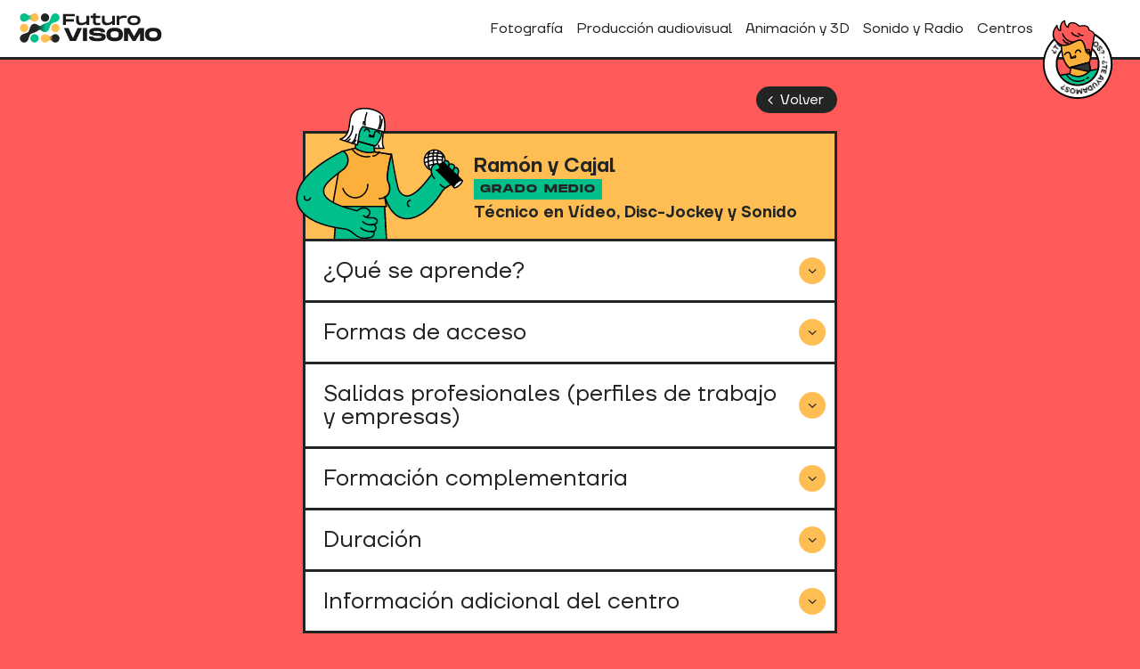

--- FILE ---
content_type: text/html; charset=utf-8
request_url: https://visomo.es/sonido/ramon-y-cajal-1/tecnico-en-video-disc-jockey-y-sonido
body_size: 9470
content:
<!doctype html>
<html data-n-head-ssr lang="es" data-n-head="%7B%22lang%22:%7B%22ssr%22:%22es%22%7D%7D">
  <head>
    <title>Técnico en Vídeo, Disc-Jockey y Sonido · Futuro Visomo</title><meta data-n-head="ssr" charset="utf-8"><meta data-n-head="ssr" name="viewport" content="width=device-width,initial-scale=1"><meta data-n-head="ssr" name="format-detection" content="telephone=no"><meta data-n-head="ssr" name="msapplication-TileColor" content="#222222"><meta data-n-head="ssr" name="theme-color" content="#ff5a5a"><meta data-n-head="ssr" data-hid="description" name="description" content="Guía de orientación en las ocupaciones de la familia profesional de imagen y sonido"><link data-n-head="ssr" rel="icon" type="image/x-icon" href="/favicon.png"><link data-n-head="ssr" rel="apple-touch-icon" sizes="180x180" href="/apple-touch-icon.png"><link data-n-head="ssr" rel="icon" type="image/png" sizes="32x32" href="/favicon-32x32.png"><link data-n-head="ssr" rel="icon" type="image/png" sizes="16x16" href="/favicon-16x16.png"><link data-n-head="ssr" rel="icon" type="manifest" href="/site.webmanifest"><link data-n-head="ssr" rel="icon" type="mask-icon" href="/safari-pinned-tab.svg" color="#ff5a5a"><link rel="preload" href="/_nuxt/6f57715.js" as="script"><link rel="preload" href="/_nuxt/da94882.js" as="script"><link rel="preload" href="/_nuxt/fa65879.js" as="script"><link rel="preload" href="/_nuxt/dced61b.js" as="script"><link rel="preload" href="/_nuxt/8add774.js" as="script"><style data-vue-ssr-id="a07579c2:0 1a73ea6b:0 180bb226:0 56af94f7:0 aacce232:0">abbr,address,article,aside,audio,b,blockquote,body,canvas,caption,cite,code,dd,del,details,dfn,div,dl,dt,em,fieldset,figcaption,figure,footer,form,h1,h2,h3,h4,h5,h6,header,hgroup,html,i,iframe,img,ins,kbd,label,legend,li,mark,menu,nav,object,ol,p,pre,q,samp,section,small,span,strong,sub,summary,sup,table,tbody,td,tfoot,th,thead,time,tr,ul,var,video{margin:0;padding:0;border:0;outline:0;font-size:100%;vertical-align:baseline;background:0 0}body{line-height:1}article,aside,details,figcaption,figure,footer,header,hgroup,menu,nav,section{display:block}nav ul{list-style:none}blockquote,q{quotes:none}blockquote:after,blockquote:before,q:after,q:before{content:"";content:none}a{margin:0;padding:0;font-size:100%;vertical-align:baseline;background:0 0}ins{text-decoration:none}ins,mark{background-color:#ff9;color:#000}mark{font-style:italic;font-weight:700}del{text-decoration:line-through}abbr[title],dfn[title]{border-bottom:1px dotted;cursor:help}table{border-collapse:collapse;border-spacing:0}hr{display:block;height:1px;border:0;border-top:1px solid #ccc;margin:1em 0;padding:0}input,select{vertical-align:middle}@font-face{font-family:Visomo;src:url(/_nuxt/fonts/VisomoRegular.7925664.ttf) format("ttf"),url(/_nuxt/fonts/VisomoRegular.6f44931.woff) format("woff");font-weight:400;font-style:normal;font-display:swap}@font-face{font-family:Visomo;src:url(/_nuxt/fonts/VisomoItalic.f199c50.ttf) format("ttf"),url(/_nuxt/fonts/VisomoItalic.4a5ed7c.woff) format("woff");font-weight:400;font-style:italic;font-display:swap}@font-face{font-family:Visomo;src:url(/_nuxt/fonts/VisomoDemiBold.3000b23.ttf) format("ttf"),url(/_nuxt/fonts/VisomoDemiBold.94c0c30.woff) format("woff");font-weight:700;font-style:normal;font-display:swap}@font-face{font-family:Visomo;src:url(/_nuxt/fonts/VisomoDemiBoldItalic.d96287c.ttf) format("ttf"),url(/_nuxt/fonts/VisomoDemiBoldItalic.2665ab3.woff) format("woff");font-weight:700;font-style:italic;font-display:swap}@font-face{font-family:"Visomo Title";src:url(/_nuxt/fonts/VisomoTitle.1d4577c.ttf) format("ttf"),url(/_nuxt/fonts/VisomoTitle.b6e9e37.woff) format("woff");font-weight:700;font-style:normal;font-display:swap}@font-face{font-family:visomo-icons;src:url(/_nuxt/fonts/visomo-icons.71a795b.eot);src:url(/_nuxt/fonts/visomo-icons.71a795b.eot#iefix) format("embedded-opentype"),url(/_nuxt/fonts/visomo-icons.1895246.woff2) format("woff2"),url(/_nuxt/fonts/visomo-icons.877d54c.woff) format("woff"),url(/_nuxt/fonts/visomo-icons.88efdc6.ttf) format("truetype"),url(/_nuxt/img/visomo-icons.aa945ea.svg#visomo-icons) format("svg");font-weight:400;font-style:normal;font-display:swap}[class*=" icon-"]:before,[class^=icon-]:before{font-family:visomo-icons;font-style:normal;font-weight:400;speak:never;display:inline-block;text-decoration:inherit;width:1em;margin-right:.2em;text-align:center;font-feature-settings:normal;font-variant:normal;text-transform:none;line-height:1em;margin-left:.2em;-webkit-font-smoothing:antialiased;-moz-osx-font-smoothing:grayscale;font-display:swap}.icon-search:before{content:"\e800"}.icon-angle-left:before{content:"\f104"}.icon-angle-right:before{content:"\f105"}.icon-angle-up:before{content:"\f106"}.icon-angle-down:before{content:"\f107"}.page-enter-active,.page-leave-active{transition:opacity .5s}.page-enter,.page-leave-to{opacity:0}.layout-enter-active,.layout-leave-active{transition:opacity .5s}.layout-enter,.layout-leave-to{opacity:0}.slide-bottom-enter-active,.slide-bottom-leave-active{transition:opacity .25s ease-in-out,transform .25s ease-in-out}.slide-bottom-enter,.slide-bottom-leave-to{opacity:0;transform:translate3d(0,15px,0)}.slide-in-enter-active,.slide-in-leave-active{transition:transform .25s ease-in-out}.slide-in-enter{transform:translate3d(100%,0,0)}.slide-in-leave-to{transform:translate3d(-100%,0,0)}::-moz-selection{color:#ffbe53;background:#222524}::selection{color:#ffbe53;background:#222524}::-webkit-scrollbar{width:15px;height:15px}::-webkit-scrollbar-track{box-shadow:none;background:#fff}::-webkit-scrollbar-thumb{background:#ffbe53;border:2px solid #222524}body{font-family:Visomo,Arial,Helvetica,sans-serif;font-size:16px;background-color:#ff5a5a;color:#222524}.back{text-align:right;margin-bottom:20px}@media only screen and (max-width:600px){.back{padding-right:20px}}.back a{background-color:#222524;color:#fff;text-decoration:none;display:inline-flex;align-items:center;height:30px;padding:0 15px 0 5px;border-radius:25px;transition:color .3s ease-out,background-color .3s ease-out}@media (hover:hover) and (pointer:fine){.back a:hover{background-color:#fff;color:#222524}}.nuxt-progress{position:fixed;top:0;left:0;right:0;height:2px;width:0;opacity:1;transition:width .1s,opacity .4s;background-color:#000;z-index:999999}.nuxt-progress.nuxt-progress-notransition{transition:none}.nuxt-progress-failed{background-color:red}.all[data-v-e373b742]{background-color:#ff5a5a;min-height:100vh;overflow:hidden}.all main[data-v-e373b742]{min-height:calc(100vh - 61px)}.study[data-v-e373b742]{margin:30px auto 0;max-width:600px}@media only screen and (max-width:600px){.study[data-v-e373b742]{margin:20px auto 120px}}.study .study-header[data-v-e373b742]{background-color:#ffbe53;border:3px solid #222524;border-bottom:none;padding:20px;display:flex;align-items:flex-end}@media only screen and (max-width:600px){.study .study-header[data-v-e373b742]{border-left:none;border-right:none;display:block}}.study .study-header .infography[data-v-e373b742]{width:190px;margin:-50px 10px -23px -31px}.study .study-header .infography img[data-v-e373b742]{width:100%;height:auto}@media only screen and (max-width:600px){.study .study-header .infography[data-v-e373b742]{margin-left:0}}.study .study-header .title[data-v-e373b742]{width:calc(100% - 190px);font-size:26px;color:#222524}.study .study-header .title span[data-v-e373b742]{display:block;margin-bottom:5px}.study .study-header .title span i[data-v-e373b742]{color:#222524;background-color:#00bf8b;padding:5px 7px;font-family:"Visomo Title",Arial,Helvetica,sans-serif;font-style:normal;letter-spacing:1px;text-transform:uppercase;font-size:13px;display:inline-block}.study .study-header .title span[data-v-e373b742]:after{content:"";display:block;width:100%;height:1px}@media only screen and (max-width:600px){.study .study-header .title[data-v-e373b742]{width:auto}}.study .study-header.centro .title[data-v-e373b742]{font-size:18px}.study .study-header.centro .title b[data-v-e373b742]{display:block;font-size:22px;margin-bottom:4px}.study .study-body[data-v-e373b742]{margin-top:0;margin-bottom:60px;background-color:#fff;border:3px solid #222524;border-top:none}@media only screen and (max-width:600px){.study .study-body[data-v-e373b742]{border-left:none;border-right:none;margin-bottom:0}}.study .study-body section .show-head[data-v-e373b742]{border-top:3px solid #222524;padding:0 10px 0 20px;display:flex;align-items:center;justify-content:space-between}.study .study-body section .show-head h2[data-v-e373b742]{font-size:26px;padding:20px 0;font-weight:400;width:calc(100% - 40px)}@media only screen and (max-width:600px){.study .study-body section .show-head h2[data-v-e373b742]{font-size:20px}}.study .study-body section .show-head span[data-v-e373b742]{margin:0 0 0 auto;width:30px;height:30px;border-radius:22px;display:flex;align-items:center;justify-content:center;background-color:#ffbe53;color:#222524;cursor:pointer;transition:background-color .3s ease-out,transform .3s ease-out}.study .study-body section .show-head span[data-v-e373b742]:hover{background-color:#ff5a5a;transform:scale(1.4)}.study .study-body section[data-v-e373b742] .show-body{padding:0 20px 20px;line-height:120%;font-size:20px}.study .study-body section[data-v-e373b742] .show-body div,.study .study-body section[data-v-e373b742] .show-body p{line-height:120%;font-size:20px}@media only screen and (max-width:600px){.study .study-body section[data-v-e373b742] .show-body div,.study .study-body section[data-v-e373b742] .show-body p{font-size:16px}}.study .study-body section[data-v-e373b742] .show-body div+div,.study .study-body section[data-v-e373b742] .show-body div+p,.study .study-body section[data-v-e373b742] .show-body div+ul,.study .study-body section[data-v-e373b742] .show-body h2+div,.study .study-body section[data-v-e373b742] .show-body h2+p,.study .study-body section[data-v-e373b742] .show-body h2+ul,.study .study-body section[data-v-e373b742] .show-body h3+div,.study .study-body section[data-v-e373b742] .show-body h3+p,.study .study-body section[data-v-e373b742] .show-body h3+ul,.study .study-body section[data-v-e373b742] .show-body h4+div,.study .study-body section[data-v-e373b742] .show-body h4+p,.study .study-body section[data-v-e373b742] .show-body h4+ul,.study .study-body section[data-v-e373b742] .show-body p+div,.study .study-body section[data-v-e373b742] .show-body p+p,.study .study-body section[data-v-e373b742] .show-body p+ul{margin-top:10px}.study .study-body section[data-v-e373b742] .show-body h2{font-size:1.35em}.study .study-body section[data-v-e373b742] .show-body h3{font-size:1.2em}.study .study-body section[data-v-e373b742] .show-body ul li{list-style:none;font-size:.85em}.study .study-body section[data-v-e373b742] .show-body ul li:before{content:"→";margin-right:5px;float:left;position:relative;top:0}.study .study-body section[data-v-e373b742] .show-body ul li+li,.study .study-body section[data-v-e373b742] .show-body ul+div,.study .study-body section[data-v-e373b742] .show-body ul+p{margin-top:10px}.study .study-body section[data-v-e373b742] .show-body a{color:#ff5a5a;transition:color .3s ease-out}@media (hover:hover) and (pointer:fine){.study .study-body section[data-v-e373b742] .show-body a:hover{color:#222524}}.study .study-body section[data-v-e373b742] .show-body img{max-width:100%;display:block;margin-top:10px;margin-bottom:10px}.study .study-body section[data-v-e373b742] .show-body .link-center+.link-center{margin-top:20px}.study .study-body section[data-v-e373b742] .show-body .link-center a{text-decoration:none;display:block;color:#222524;transition:color .3s ease-out,padding .3s ease-out;padding-left:0;position:relative}.study .study-body section[data-v-e373b742] .show-body .link-center a:before{content:"→";display:flex;align-items:center;justify-content:center;width:30px;height:30px;border-radius:30px;background-color:#00bf8b;color:#fff;position:absolute;left:-40px;top:50%;transform:translateY(-50%) scale(0);transition:transform .3s ease-out,left .3s ease-out}@media (hover:hover) and (pointer:fine){.study .study-body section[data-v-e373b742] .show-body .link-center a:hover{color:#00bf8b;padding-left:40px}.study .study-body section[data-v-e373b742] .show-body .link-center a:hover:before{left:0;transform:translateY(-50%) scale(1)}}.study .study-body section[data-v-e373b742] .show-body .link-center h3{font-size:20px;margin-bottom:3px}.study .study-body section[data-v-e373b742] .show-body .link-center p{font-size:14px}.study .study-body section[data-v-e373b742] .show-body .link-center p.location{margin-top:3px}.study .study-body section.open .show-head span[data-v-e373b742]{transform:rotate(180deg)}@keyframes rotate{to{transform:rotate(-359deg)}}header{height:64px;display:flex;align-items:center;justify-content:space-between;border-bottom:3px solid #222524;background-color:#fff;padding:0 20px}@media only screen and (max-width:600px){header{padding:0 10px;height:54px}}header .link a{display:flex;align-items:center;text-decoration:none}header .link a .ico{display:inline-block;margin-top:2px;width:170px;height:40px;background:url(/_nuxt/img/logo-visomo.0411342.svg) no-repeat 0 0;background-size:auto 100%;overflow:hidden}@media only screen and (max-width:600px){header .link a .ico{width:50px}}header .link a .name{overflow:hidden;width:1px;height:1px;display:block}header nav{margin-left:auto}@media only screen and (max-width:600px){header nav{position:fixed;z-index:999;top:0;padding-top:0;left:0;width:100%;height:0;background-color:#ff5a5a;transition:height .3s ease-out,padding .3s ease-out;overflow:hidden}header nav.open{padding-top:57px;height:100vh}}header nav ul{display:flex}@media only screen and (max-width:600px){header nav ul{display:block}}header nav ul li:not(:last-child){margin-right:15px}@media only screen and (max-width:600px){header nav ul li:not(:last-child){margin-right:0}}header nav ul li a{text-decoration:none;color:#222524;transition:color .3s ease-out}@media (hover:hover) and (pointer:fine){header nav ul li a:hover{color:#ff5a5a}}@media only screen and (max-width:600px){header nav ul li a{font-size:20px;padding:15px 10px;display:block}}@media only screen and (max-width:600px){header nav ul li{border-bottom:2px solid #000}}header .go-form{position:relative;top:40px}@media only screen and (max-width:600px){header .go-form{right:-20px;position:fixed;right:5px;bottom:5px;top:auto;z-index:100}}header .go-form a{overflow:hidden;text-indent:-9999px;display:block;width:100px;height:100px;position:relative;z-index:3;transition:transform .3s ease-out}@media (hover:hover) and (pointer:fine){header .go-form a:hover{transform:scale(1.1)}}header .go-form a:after,header .go-form a:before{content:"";display:block;position:absolute;left:0;top:0;width:100px;height:100px}header .go-form a:before{z-index:1;background:url(/_nuxt/img/ask-text.99c0e5d.svg) no-repeat 50%;background-size:auto 100%;animation:rotate 10s linear infinite}header .go-form a:after{z-index:2;background:url(/_nuxt/img/ask-head.4969e41.svg) no-repeat 50%;background-size:auto 100%}.show-nav{display:none}@media only screen and (max-width:600px){.show-nav{display:flex;flex-direction:column;justify-content:space-between;padding:17px 15px 16px;height:56px;width:56px;position:fixed;top:0;right:0;z-index:1000;box-sizing:border-box}.show-nav i{display:block;height:3px;width:100%;background-color:#222524;transition:transform .3s ease-out}.show-nav.open i:first-child{transform:rotate(45deg) translateY(9px) translateX(5px)}.show-nav.open i:nth-child(2){transform:scale(0)}.show-nav.open i:last-child{transform:rotate(-45deg) translateY(-9px) translateX(5px)}}footer{position:relative;z-index:1;height:66px;border-top:3px solid #222524;background-color:#fff;display:flex;align-items:center;padding:5px 10px}@media only screen and (max-width:600px){footer{display:block;height:auto;padding:20px 10px}}footer .copyright{margin-left:auto}@media only screen and (max-width:600px){footer .copyright{margin-left:0;margin-bottom:10px}}footer .copyright a{color:#222524}footer .copyright a:hover{color:#00bf8b}@media only screen and (max-width:600px){footer .redes{margin-left:0;margin-bottom:20px}}footer .redes ul{display:flex}footer .redes ul li{list-style:none}@media only screen and (max-width:600px){footer .redes ul li+li{margin-left:5px}}@media only screen and (max-width:600px){footer .redes ul li a{width:40px;height:40px;border-radius:40px;background-color:#ff5a5a;display:flex;align-items:center;justify-content:center}}footer .redes ul li a svg{height:26px}footer .redes ul li a svg path{transition:fill .3s ease-in}@media (hover:hover) and (pointer:fine){footer .redes ul li a:hover svg path{fill:#ff5a5a}}footer .logos{display:flex;align-items:center}footer .logos:first-child{margin-right:auto}@media only screen and (max-width:600px){footer .logos:first-child{margin-bottom:10px}}footer .logos:last-child{margin-right:0;margin-left:auto}@media only screen and (max-width:600px){footer .logos{display:block}}footer .logos a{display:block}footer .logos img{height:50px;display:block;transition:filter .3s ease-in}footer .logos img.crn{height:30px;margin:0 20px}@media only screen and (max-width:600px){footer .logos img.crn{margin:15px 0;filter:saturate(300%)}}footer .logos img.gob{height:44px}@media (hover:hover) and (pointer:fine){footer .logos img:hover{filter:grayscale(100%)}}</style><link rel="preload" href="/_nuxt/static/1685099100/sonido/ramon-y-cajal-1/tecnico-en-video-disc-jockey-y-sonido/state.js" as="script"><link rel="preload" href="/_nuxt/static/1685099100/sonido/ramon-y-cajal-1/tecnico-en-video-disc-jockey-y-sonido/payload.js" as="script"><link rel="preload" href="/_nuxt/static/1685099100/manifest.js" as="script">
  </head>
  <body>
    <div data-server-rendered="true" id="__nuxt"><!----><div id="__layout"><div class="all" data-v-e373b742><header data-v-e373b742><div class="link"><a href="/" class="nuxt-link-active"><span class="ico"></span> <span class="name">Futuro Visomo</span></a></div> <nav><ul><li><a href="/fotografia">Fotografía</a></li> <li><a href="/produccion-audiovisual">Producción audiovisual</a></li> <li><a href="/animacion-y-3d">Animación y 3D</a></li> <li><a href="/sonido" class="nuxt-link-active">Sonido y Radio</a></li> <li><a href="/centros">Centros</a></li></ul></nav> <div class="show-nav"><i></i> <i></i> <i></i></div> <div class="go-form"><a href="/faq">¿Tienes dudas?</a></div></header> <main data-v-e373b742><div class="study" data-v-e373b742><div class="back" data-v-e373b742><a href="/centro/ramon-y-cajal-1" data-v-e373b742><span class="icon-angle-left" data-v-e373b742></span> Volver</a></div> <div class="study-header centro" data-v-e373b742><div class="infography" data-v-e373b742><img width="600" height="600" src="/infografia-sonido-small.svg" alt="${area}" data-v-e373b742></div> <h1 class="title" data-v-e373b742><b data-v-e373b742>Ramón y Cajal</b> <span data-v-e373b742><i data-v-e373b742>grado medio</i></span> Técnico en Vídeo, Disc-Jockey y Sonido</h1></div> <div class="study-body" data-v-e373b742><section data-v-e373b742><div class="show-head" data-v-e373b742><h2 data-v-e373b742>¿Qué se aprende?</h2> <span class="icon-angle-down" data-v-e373b742></span></div> <div aria-hidden="true" hidden class="show-body" data-v-e373b742><ul><li>Definir la forma y el contenido de sesiones de animación musical y visual destinadas al público en directo o en emisoras de radio, adecuados al gusto del público y de la dirección de la empresa, realizando acciones para su promoción.</li><li>Determinar los medios humanos y materiales precisos para la realización de sesiones de animación musical y visual, con criterios de optimización de recursos y de cumplimiento de los objetivos predefinidos.</li><li>Mantener actualizado el catálogo de recursos musicales y visuales empleados en sesiones de animación musical y visual, cumpliendo con las normas de propiedad intelectual y utilizando los canales idóneos para su obtención.</li><li>Captar, editar y preparar archivos musicales y visuales, de imagen fija y móvil, adaptados a los gustos del público y a la estructura prevista de las sesiones de animación, en sala o en emisora de radio.</li><li>Planificar y operar la iluminación en las sesiones de animación musical y visual en directo, sintonizando con la tipología y expectativas del público de la sala para conseguir la máxima espectacularidad y complementariedad con la música y las visuales del espectáculo.</li><li>Montar, conexionar y desmontar equipos de sonido, imagen e iluminación en proyectos de sonido y de animación musical y visual, realizando la comprobación y el ajuste de los mismos para garantizar su operatividad.</li><li>Realizar la mezcla directa, edición, grabación y reproducción en todo tipo de proyectos de sonido, siguiendo instrucciones de técnicos de nivel superior.</li><li>Mezclar, en directo, los componentes musicales y los de imagen fija y móvil de la sesión de animación, según la planificación previa, realizando cambios y adaptaciones en función de la respuesta del público en la sala.</li></ul><div><br></div></div> <!----></section><section data-v-e373b742><div class="show-head" data-v-e373b742><h2 data-v-e373b742>Formas de acceso</h2> <span class="icon-angle-down" data-v-e373b742></span></div> <div aria-hidden="true" hidden class="show-body" data-v-e373b742><div>Acceso <strong>directo</strong>:</div><ul><li>Estar en posesión del <strong>título de Graduado en Educación Secundaria Obligatoria</strong> o de un nivel académico superior.</li><li>Estar en posesión de un Título Profesional Básico (Formación Profesional Básica).</li><li>Estar en posesión de un título de Técnico o de Técnico Auxiliar o equivalente a efectos académicos.</li><li>Haber superado el segundo curso del Bachillerato Unificado y Polivalente (BUP).</li><li>Haber superado la prueba de acceso a la Universidad para mayores de 25 años.</li></ul><div>Acceso mediante <strong>prueba</strong> (para quienes no tengan alguno de los requisitos anteriores):</div><ul><li>Haber superado la prueba de acceso a ciclos formativos de grado medio (se requerirá tener, al menos, diecisiete años, cumplidos en el año de realización de la prueba).</li></ul></div> <!----></section><section data-v-e373b742><div class="show-head" data-v-e373b742><h2 data-v-e373b742>Salidas profesionales (perfiles de trabajo y empresas)</h2> <span class="icon-angle-down" data-v-e373b742></span></div> <div aria-hidden="true" hidden class="show-body" data-v-e373b742><div>Este profesional ejerce su actividad en el ámbito del sonido para producciones de cine, vídeo, televisión, multimedia, radio, industria discográfica, espectáculos e instalaciones fijas de sonorización en grandes, medianas y pequeñas empresas, públicas o privadas, televisiones, productoras de cine y vídeo, emisoras de radio, productoras discográficas, empresas de doblaje, empresas de sonorización y productoras de espectáculos y en empresas dedicadas a la producción de eventos musicales públicos.<br><strong>Trabajar como</strong>:</div><ul><li>Ayudante de sonido en televisión.</li><li>Microfonista de cine y vídeo.</li><li>Microfonista de conciertos musicales.</li><li>Microfonista de espectáculos escénicos.</li><li>Ayudante de montaje de sonido en cine.</li><li>Disc-jockey.</li><li>Vídeo-jockey.</li><li>Vídeo Disc-jockey.</li><li>Light-jockey.</li><li>Retocador / retocadora fotográfico digital.</li></ul></div> <!----></section><section data-v-e373b742><div class="show-head" data-v-e373b742><h2 data-v-e373b742>Formación complementaria</h2> <span class="icon-angle-down" data-v-e373b742></span></div> <div aria-hidden="true" hidden class="show-body" data-v-e373b742><div>Permite <strong>seguir estudiando</strong>:</div><ul><li><a href="https://sede.sepe.gob.es/especialidadesformativas/RXBuscadorEFRED/BusquedaEspecialidades.do">Cursos de especialización profesional.</a> (En el buscador que aparece seleccionar la opción inferior "Mostrar áreas profesionales", en el primer selector elegir "Imagen y sonido" y pulsar buscar.)</li><li>Otro ciclo de Formación Profesional con la posibilidad de establecer convalidaciones de módulos profesionales de acuerdo a la normativa vigente.</li><li>El Bachillerato en cualquiera de sus modalidades.</li></ul><div><br><strong>Certificados de Profesionalidad</strong>:</div><ul><li><a href="https://sede.sepe.gob.es/especialidadesformativas/RXBuscadorEFRED/DetalleEspecialidadFormativa.do?metodo=verDetalle&codEspecialidad=IMSD0108&volver=true&idBusquedaFormacion=&volverUrl=">Asistencia a la Realización en Televisión (IMSD0108)</a>:</li></ul><div>Competencia general: Coordinar, organizar y desarrollar las necesidades técnicas, artísticas, humanas o materiales, necesarias para desarrollar la realización de un producto televisivo, ajustándose a los criterios técnicos, formales y artísticos marcados, y en los tiempos establecidos.</div><ul><li><a href="https://sede.sepe.gob.es/especialidadesformativas/RXBuscadorEFRED/DetalleEspecialidadFormativa.do?codEspecialidad=IMSE0109">Luminotecnia para el Espectáculo en Vivo (IMSE0109)</a>:</li></ul><div>Establecer y gestionar la iluminación en un espectáculo en vivo de acuerdo al proyecto artístico, las características del local de representación, los condicionantes técnicos, económicos, humanos, y de seguridad para el público asistente, artistas y trabajadores, supervisando, instalando y operando los distintos equipos y sistemas de iluminación profesional.</div><ul><li><a href="https://sede.sepe.gob.es/especialidadesformativas/RXBuscadorEFRED/DetalleEspecialidadFormativa.do?codEspecialidad=IMSE0111">Animación Musical y Visual en Vivo y en Directo (IMSE0111)</a>:</li></ul><div>Realizar sesiones musicales con presencia de público en salas o para la audiencia de radio, utilizando técnicas de animación musical y visual en vivo y en directo, organizando y  musicales y ambientes visuales, colaborando en la programación y promoción de las de la gerencia de la sala o la programación de la emisora, consiguiendo la calidad requerida y observando la normativa de prevención de riesgos laborales y ambientales.</div><ul><li><a href="https://sede.sepe.gob.es/especialidadesformativas/RXBuscadorEFRED/DetalleEspecialidadFormativa.do?codEspecialidad=IMST0109">Producción Fotográfica (IMST0109)</a>:</li></ul><div>Realizar proyectos fotográficos completos, diseñando, valorando e integrando soluciones de escenografía, iluminación, captación, tratamiento digital de las imágenes, acabado, archivo y conservación de originales fotográficos, consiguiendo la calidad técnica, expresiva y estética acordada con el cliente.</div><ul><li><a href="https://sede.sepe.gob.es/especialidadesformativas/RXBuscadorEFRED/DetalleEspecialidadFormativa.do?codEspecialidad=IMST0110">Operaciones de Producción de Laboratorio de Imagen (IMST0110)</a>:</li></ul><div>Realizar las operaciones de procesado y tratamiento de materiales fotosensibles expuestos y de imágenes en soporte digital, impresión de copias por procedimientos no fotoquímicos, digitalización, generación y tratamiento digital de imágenes, ajustándose a procesos, procedimientos y tiempos establecidos y a las especificaciones del cliente, consiguiendo la calidad requerida y observando la normativa de prevención de riesgos laborales y de gestión ambiental.</div><ul><li><a href="https://sede.sepe.gob.es/especialidadesformativas/RXBuscadorEFRED/DetalleEspecialidadFormativa.do?codEspecialidad=IMST0210">Producción en Laboratorio de Imagen (IMST0210)</a>:</li></ul><div>Planificar, gestionar y supervisar el procesado y tratamiento de materiales fotosensibles expuestos y de imágenes en soporte digital, la impresión de copias por procedimientos no fotoquímicos, la digitalización, la generación y el tratamiento digital de imágenes, planificando las tareas del laboratorio para conseguir la calidad y la productividad requerida, observando la normativa de prevención de riesgos laborales y de gestión ambiental.</div><ul><li><a href="https://sede.sepe.gob.es/especialidadesformativas/RXBuscadorEFRED/DetalleEspecialidadFormativa.do?codEspecialidad=IMSV0108">Asistencia a la Producción Cinematográfica y de Obras Audiovisuales (IMSV0108)</a>:</li></ul><div>Asistir a la planificación, organización, supervisión y gestión de los recursos económicos, materiales, técnicos y humanos para la producción cinematográfica y de obras audiovisuales, asegurando el cumplimiento de los planes u objetivos de la producción en el tiempo y las condiciones de coste y calidad establecidas.</div><ul><li><a href="https://sede.sepe.gob.es/especialidadesformativas/RXBuscadorEFRED/DetalleEspecialidadFormativa.do?codEspecialidad=IMSV0109">Montaje y Postproducción de Audiovisuales (IMSV0109)</a>:</li></ul><div>Planificar y coordinar los procesos completos de montaje y postproducción de cine, vídeo y televisión, controlando el estado y disponibilidad de los equipos y materiales, realizando el montaje e integrando herramientas de postproducción, según las indicaciones del director o realizador, aportando criterios propios.</div><ul><li><a href="https://sede.sepe.gob.es/especialidadesformativas/RXBuscadorEFRED/DetalleEspecialidadFormativa.do?codEspecialidad=IMSV0208">Asistencia a la Producción en Televisión (IMSV0208)</a>:</li></ul><div>Planificar, organizar, supervisar y gestionar los recursos económicos, materiales, técnicos y humanos para la producción televisiva, asegurando el cumplimiento de los planes u objetivos de la producción en el tiempo y las condiciones de coste y calidad establecidas.</div><ul><li><a href="https://sede.sepe.gob.es/especialidadesformativas/RXBuscadorEFRED/DetalleEspecialidadFormativa.do?codEspecialidad=IMSV0209">Desarrollo de Productos Audiovisuales Multimedia Interactivos (IMSV0209)</a>:</li></ul><div>Desarrollar productos audiovisuales multimedia interactivos colaborando en su planificación e integrando todos los elementos y fuentes que intervienen en su creación, teniendo en cuenta sus relaciones, dependencias y criterios de interactividad, a partir de parámetros previamente establecidos, aportando criterios propios.</div><ul><li><a href="https://sede.sepe.gob.es/especialidadesformativas/RXBuscadorEFRED/DetalleEspecialidadFormativa.do?codEspecialidad=IMSV0308">Cámara de Cine, Vídeo y Televisión (IMSV0308)</a>:</li></ul><div>Captar y registrar imágenes y sonidos en todo tipo de producciones audiovisuales, manejando la cámara, registrando el sonido en producciones ENG, y colaborando en la planificación del proceso y en la iluminación, atendiendo a la consecución de la máxima calidad técnica, artística y estética de las tomas según las indicaciones de dirección de fotografía y/o dirección/realización, aportando criterios propios.</div><ul><li><a href="https://sede.sepe.gob.es/especialidadesformativas/RXBuscadorEFRED/DetalleEspecialidadFormativa.do?codEspecialidad=IMSV0408">Asistencia a la Dirección Cinematográfica y de Obras Audiovisuales (IMSV0408)</a>:</li></ul><div>Asistir a la planificación, organización y supervisión de la preparación y ejecución de proyectos cinematográficos u obra audiovisual desde el guión hasta el montaje y postproducción, determinando y coordinando los medios técnicos, artísticos, humanos y materiales necesarios para su consecución en el tiempo y con la calidad establecidos, ajustándose a los criterios técnicos, formales y artísticos marcados.</div></div> <!----></section><section data-v-e373b742><div class="show-head" data-v-e373b742><h2 data-v-e373b742>Duración</h2> <span class="icon-angle-down" data-v-e373b742></span></div> <div aria-hidden="true" hidden class="show-body" data-v-e373b742><div>2000 horas.</div></div> <!----></section><section data-v-e373b742><div class="show-head" data-v-e373b742><h2 data-v-e373b742>Información adicional del centro</h2> <span class="icon-angle-down" data-v-e373b742></span></div> <!----> <div aria-hidden="true" hidden class="show-body" data-v-e373b742><ul data-v-e373b742></ul></div></section></div></div></main> <footer data-v-e373b742><div class="logos"><a target="_blank" rel="noopener noreferrer" href="https://inaem.aragon.es/"><img width="140" height="44" src="/logo gob-inaem.webp" alt="Gobierno de Aragón" class="gob"></a></div> <div class="copyright">
		2021 © CTA Aragón
		· <a href="/cdn-cgi/l/email-protection#ed84838b82ad8e9f83c084808c8a8883c09e8283848982c3889e">Contacto</a></div> <div class="logos"><a target="_blank" rel="noopener noreferrer" href="https://crn-imagen-sonido.es/"><img width="160" height="30" src="/logo-CRN.svg" alt="CRN - Producción fotográfica y audiovisual" class="crn"></a></div> <div class="redes"><ul><li><a href="https://www.instagram.com/cta_aragon_/?hl=es" target="_blank" title="Instagram" class="instagram"><svg viewBox="0 0 512 512"><g><path d="M256 109.3c47.8 0 53.4 0.2 72.3 1 17.4 0.8 26.9 3.7 33.2 6.2 8.4 3.2 14.3 7.1 20.6 13.4 6.3 6.3 10.1 12.2 13.4 20.6 2.5 6.3 5.4 15.8 6.2 33.2 0.9 18.9 1 24.5 1 72.3s-0.2 53.4-1 72.3c-0.8 17.4-3.7 26.9-6.2 33.2 -3.2 8.4-7.1 14.3-13.4 20.6 -6.3 6.3-12.2 10.1-20.6 13.4 -6.3 2.5-15.8 5.4-33.2 6.2 -18.9 0.9-24.5 1-72.3 1s-53.4-0.2-72.3-1c-17.4-0.8-26.9-3.7-33.2-6.2 -8.4-3.2-14.3-7.1-20.6-13.4 -6.3-6.3-10.1-12.2-13.4-20.6 -2.5-6.3-5.4-15.8-6.2-33.2 -0.9-18.9-1-24.5-1-72.3s0.2-53.4 1-72.3c0.8-17.4 3.7-26.9 6.2-33.2 3.2-8.4 7.1-14.3 13.4-20.6 6.3-6.3 12.2-10.1 20.6-13.4 6.3-2.5 15.8-5.4 33.2-6.2C202.6 109.5 208.2 109.3 256 109.3M256 77.1c-48.6 0-54.7 0.2-73.8 1.1 -19 0.9-32.1 3.9-43.4 8.3 -11.8 4.6-21.7 10.7-31.7 20.6 -9.9 9.9-16.1 19.9-20.6 31.7 -4.4 11.4-7.4 24.4-8.3 43.4 -0.9 19.1-1.1 25.2-1.1 73.8 0 48.6 0.2 54.7 1.1 73.8 0.9 19 3.9 32.1 8.3 43.4 4.6 11.8 10.7 21.7 20.6 31.7 9.9 9.9 19.9 16.1 31.7 20.6 11.4 4.4 24.4 7.4 43.4 8.3 19.1 0.9 25.2 1.1 73.8 1.1s54.7-0.2 73.8-1.1c19-0.9 32.1-3.9 43.4-8.3 11.8-4.6 21.7-10.7 31.7-20.6 9.9-9.9 16.1-19.9 20.6-31.7 4.4-11.4 7.4-24.4 8.3-43.4 0.9-19.1 1.1-25.2 1.1-73.8s-0.2-54.7-1.1-73.8c-0.9-19-3.9-32.1-8.3-43.4 -4.6-11.8-10.7-21.7-20.6-31.7 -9.9-9.9-19.9-16.1-31.7-20.6 -11.4-4.4-24.4-7.4-43.4-8.3C310.7 77.3 304.6 77.1 256 77.1L256 77.1z"></path><path d="M256 164.1c-50.7 0-91.9 41.1-91.9 91.9s41.1 91.9 91.9 91.9 91.9-41.1 91.9-91.9S306.7 164.1 256 164.1zM256 315.6c-32.9 0-59.6-26.7-59.6-59.6s26.7-59.6 59.6-59.6 59.6 26.7 59.6 59.6S288.9 315.6 256 315.6z"></path><circle cx="351.5" cy="160.5" r="21.5"></circle></g></svg></a></li> <li><a href="http://www.facebook.com/pages/Centro-de-Tecnolog%C3%ADas-Avanzadas-de-Zaragoza/237942956218744" target="_blank" title="Facebook" class="facebook"><svg viewBox="0 0 512 512"><path d="M211.9 197.4h-36.7v59.9h36.7V433.1h70.5V256.5h49.2l5.2-59.1h-54.4c0 0 0-22.1 0-33.7 0-13.9 2.8-19.5 16.3-19.5 10.9 0 38.2 0 38.2 0V82.9c0 0-40.2 0-48.8 0 -52.5 0-76.1 23.1-76.1 67.3C211.9 188.8 211.9 197.4 211.9 197.4z"></path></svg></a></li> <li><a href="https://www.linkedin.com/company/centro-de-tecnolog%C3%ADas-avanzadas-cta-arag%C3%B3n/" target="_blank" title="LinkedIn" class="linkedin"><svg viewBox="0 0 512 512"><path d="M186.4 142.4c0 19-15.3 34.5-34.2 34.5 -18.9 0-34.2-15.4-34.2-34.5 0-19 15.3-34.5 34.2-34.5C171.1 107.9 186.4 123.4 186.4 142.4zM181.4 201.3h-57.8V388.1h57.8V201.3zM273.8 201.3h-55.4V388.1h55.4c0 0 0-69.3 0-98 0-26.3 12.1-41.9 35.2-41.9 21.3 0 31.5 15 31.5 41.9 0 26.9 0 98 0 98h57.5c0 0 0-68.2 0-118.3 0-50-28.3-74.2-68-74.2 -39.6 0-56.3 30.9-56.3 30.9v-25.2H273.8z"></path></svg></a></li></ul></div> <div class="logos"><a target="_blank" rel="noopener noreferrer" href="https://www.educacionyfp.gob.es/"><img width="289" height="50" src="/logo_ministerio_trabajo_educacion.webp" alt="Ministerio de educación" class="edu"></a></div></footer></div></div></div><script data-cfasync="false" src="/cdn-cgi/scripts/5c5dd728/cloudflare-static/email-decode.min.js"></script><script defer src="/_nuxt/static/1685099100/sonido/ramon-y-cajal-1/tecnico-en-video-disc-jockey-y-sonido/state.js"></script><script src="/_nuxt/6f57715.js" defer></script><script src="/_nuxt/8add774.js" defer></script><script src="/_nuxt/da94882.js" defer></script><script src="/_nuxt/fa65879.js" defer></script><script src="/_nuxt/dced61b.js" defer></script>
  </body>
</html>


--- FILE ---
content_type: text/javascript; charset=utf-8
request_url: https://visomo.es/_nuxt/a1d10ad.js
body_size: 6448
content:
(window.webpackJsonp=window.webpackJsonp||[]).push([[12,5,6],{299:function(t,e,o){var content=o(302);content.__esModule&&(content=content.default),"string"==typeof content&&(content=[[t.i,content,""]]),content.locals&&(t.exports=content.locals);(0,o(108).default)("56af94f7",content,!0,{sourceMap:!1})},300:function(t,e,o){var content=o(307);content.__esModule&&(content=content.default),"string"==typeof content&&(content=[[t.i,content,""]]),content.locals&&(t.exports=content.locals);(0,o(108).default)("aacce232",content,!0,{sourceMap:!1})},301:function(t,e,o){"use strict";o(299)},302:function(t,e,o){var n=o(107),r=o(195),d=o(303),l=o(304),c=o(305),f=n(!1),h=r(d),m=r(l),x=r(c);f.push([t.i,"@keyframes rotate{to{transform:rotate(-359deg)}}header{height:64px;display:flex;align-items:center;justify-content:space-between;border-bottom:3px solid #222524;background-color:#fff;padding:0 20px}@media only screen and (max-width:600px){header{padding:0 10px;height:54px}}header .link a{display:flex;align-items:center;text-decoration:none}header .link a .ico{display:inline-block;margin-top:2px;width:170px;height:40px;background:url("+h+') no-repeat 0 0;background-size:auto 100%;overflow:hidden}@media only screen and (max-width:600px){header .link a .ico{width:50px}}header .link a .name{overflow:hidden;width:1px;height:1px;display:block}header nav{margin-left:auto}@media only screen and (max-width:600px){header nav{position:fixed;z-index:999;top:0;padding-top:0;left:0;width:100%;height:0;background-color:#ff5a5a;transition:height .3s ease-out,padding .3s ease-out;overflow:hidden}header nav.open{padding-top:57px;height:100vh}}header nav ul{display:flex}@media only screen and (max-width:600px){header nav ul{display:block}}header nav ul li:not(:last-child){margin-right:15px}@media only screen and (max-width:600px){header nav ul li:not(:last-child){margin-right:0}}header nav ul li a{text-decoration:none;color:#222524;transition:color .3s ease-out}@media (hover:hover) and (pointer:fine){header nav ul li a:hover{color:#ff5a5a}}@media only screen and (max-width:600px){header nav ul li a{font-size:20px;padding:15px 10px;display:block}}@media only screen and (max-width:600px){header nav ul li{border-bottom:2px solid #000}}header .go-form{position:relative;top:40px}@media only screen and (max-width:600px){header .go-form{right:-20px;position:fixed;right:5px;bottom:5px;top:auto;z-index:100}}header .go-form a{overflow:hidden;text-indent:-9999px;display:block;width:100px;height:100px;position:relative;z-index:3;transition:transform .3s ease-out}@media (hover:hover) and (pointer:fine){header .go-form a:hover{transform:scale(1.1)}}header .go-form a:after,header .go-form a:before{content:"";display:block;position:absolute;left:0;top:0;width:100px;height:100px}header .go-form a:before{z-index:1;background:url('+m+") no-repeat 50%;background-size:auto 100%;animation:rotate 10s linear infinite}header .go-form a:after{z-index:2;background:url("+x+") no-repeat 50%;background-size:auto 100%}.show-nav{display:none}@media only screen and (max-width:600px){.show-nav{display:flex;flex-direction:column;justify-content:space-between;padding:17px 15px 16px;height:56px;width:56px;position:fixed;top:0;right:0;z-index:1000;box-sizing:border-box}.show-nav i{display:block;height:3px;width:100%;background-color:#222524;transition:transform .3s ease-out}.show-nav.open i:first-child{transform:rotate(45deg) translateY(9px) translateX(5px)}.show-nav.open i:nth-child(2){transform:scale(0)}.show-nav.open i:last-child{transform:rotate(-45deg) translateY(-9px) translateX(5px)}}",""]),t.exports=f},303:function(t,e,o){t.exports=o.p+"img/logo-visomo.0411342.svg"},304:function(t,e,o){t.exports=o.p+"img/ask-text.99c0e5d.svg"},305:function(t,e,o){t.exports=o.p+"img/ask-head.4969e41.svg"},306:function(t,e,o){"use strict";o(300)},307:function(t,e,o){var n=o(107)(!1);n.push([t.i,"footer{position:relative;z-index:1;height:66px;border-top:3px solid #222524;background-color:#fff;display:flex;align-items:center;padding:5px 10px}@media only screen and (max-width:600px){footer{display:block;height:auto;padding:20px 10px}}footer .copyright{margin-left:auto}@media only screen and (max-width:600px){footer .copyright{margin-left:0;margin-bottom:10px}}footer .copyright a{color:#222524}footer .copyright a:hover{color:#00bf8b}@media only screen and (max-width:600px){footer .redes{margin-left:0;margin-bottom:20px}}footer .redes ul{display:flex}footer .redes ul li{list-style:none}@media only screen and (max-width:600px){footer .redes ul li+li{margin-left:5px}}@media only screen and (max-width:600px){footer .redes ul li a{width:40px;height:40px;border-radius:40px;background-color:#ff5a5a;display:flex;align-items:center;justify-content:center}}footer .redes ul li a svg{height:26px}footer .redes ul li a svg path{transition:fill .3s ease-in}@media (hover:hover) and (pointer:fine){footer .redes ul li a:hover svg path{fill:#ff5a5a}}footer .logos{display:flex;align-items:center}footer .logos:first-child{margin-right:auto}@media only screen and (max-width:600px){footer .logos:first-child{margin-bottom:10px}}footer .logos:last-child{margin-right:0;margin-left:auto}@media only screen and (max-width:600px){footer .logos{display:block}}footer .logos a{display:block}footer .logos img{height:50px;display:block;transition:filter .3s ease-in}footer .logos img.crn{height:30px;margin:0 20px}@media only screen and (max-width:600px){footer .logos img.crn{margin:15px 0;filter:saturate(300%)}}footer .logos img.gob{height:44px}@media (hover:hover) and (pointer:fine){footer .logos img:hover{filter:grayscale(100%)}}",""]),t.exports=n},308:function(t,e,o){"use strict";o.r(e);var n={data:function(){return{showMenu:!1}},methods:{toggleMenu:function(){this.showMenu=!this.showMenu}}},r=(o(301),o(46)),component=Object(r.a)(n,(function(){var t=this,e=t._self._c;return e("header",[e("div",{staticClass:"link"},[e("NuxtLink",{attrs:{to:"/"}},[e("span",{staticClass:"ico"}),t._v(" "),e("span",{staticClass:"name"},[t._v("Futuro Visomo")])])],1),t._v(" "),e("nav",{class:{open:t.showMenu}},[e("ul",[e("li",[e("NuxtLink",{attrs:{to:"/fotografia"}},[t._v("Fotografía")])],1),t._v(" "),e("li",[e("NuxtLink",{attrs:{to:"/produccion-audiovisual"}},[t._v("Producción audiovisual")])],1),t._v(" "),e("li",[e("NuxtLink",{attrs:{to:"/animacion-y-3d"}},[t._v("Animación y 3D")])],1),t._v(" "),e("li",[e("NuxtLink",{attrs:{to:"/sonido"}},[t._v("Sonido y Radio")])],1),t._v(" "),e("li",[e("NuxtLink",{attrs:{to:"/centros"}},[t._v("Centros")])],1)])]),t._v(" "),e("div",{staticClass:"show-nav",class:{open:t.showMenu},on:{click:function(e){return t.toggleMenu()}}},[e("i"),t._v(" "),e("i"),t._v(" "),e("i")]),t._v(" "),e("div",{staticClass:"go-form"},[e("NuxtLink",{attrs:{to:"/faq"}},[t._v("¿Tienes dudas?")])],1)])}),[],!1,null,null,null);e.default=component.exports},309:function(t,e,o){"use strict";o.r(e);o(306);var n=o(46),component=Object(n.a)({},(function(){var t=this,e=t._self._c;return e("footer",[t._m(0),t._v(" "),t._m(1),t._v(" "),t._m(2),t._v(" "),e("div",{staticClass:"redes"},[e("ul",[e("li",[e("a",{staticClass:"instagram",attrs:{href:"https://www.instagram.com/cta_aragon_/?hl=es",target:"_blank",title:"Instagram"}},[e("svg",{attrs:{viewBox:"0 0 512 512"}},[e("g",[e("path",{attrs:{d:"M256 109.3c47.8 0 53.4 0.2 72.3 1 17.4 0.8 26.9 3.7 33.2 6.2 8.4 3.2 14.3 7.1 20.6 13.4 6.3 6.3 10.1 12.2 13.4 20.6 2.5 6.3 5.4 15.8 6.2 33.2 0.9 18.9 1 24.5 1 72.3s-0.2 53.4-1 72.3c-0.8 17.4-3.7 26.9-6.2 33.2 -3.2 8.4-7.1 14.3-13.4 20.6 -6.3 6.3-12.2 10.1-20.6 13.4 -6.3 2.5-15.8 5.4-33.2 6.2 -18.9 0.9-24.5 1-72.3 1s-53.4-0.2-72.3-1c-17.4-0.8-26.9-3.7-33.2-6.2 -8.4-3.2-14.3-7.1-20.6-13.4 -6.3-6.3-10.1-12.2-13.4-20.6 -2.5-6.3-5.4-15.8-6.2-33.2 -0.9-18.9-1-24.5-1-72.3s0.2-53.4 1-72.3c0.8-17.4 3.7-26.9 6.2-33.2 3.2-8.4 7.1-14.3 13.4-20.6 6.3-6.3 12.2-10.1 20.6-13.4 6.3-2.5 15.8-5.4 33.2-6.2C202.6 109.5 208.2 109.3 256 109.3M256 77.1c-48.6 0-54.7 0.2-73.8 1.1 -19 0.9-32.1 3.9-43.4 8.3 -11.8 4.6-21.7 10.7-31.7 20.6 -9.9 9.9-16.1 19.9-20.6 31.7 -4.4 11.4-7.4 24.4-8.3 43.4 -0.9 19.1-1.1 25.2-1.1 73.8 0 48.6 0.2 54.7 1.1 73.8 0.9 19 3.9 32.1 8.3 43.4 4.6 11.8 10.7 21.7 20.6 31.7 9.9 9.9 19.9 16.1 31.7 20.6 11.4 4.4 24.4 7.4 43.4 8.3 19.1 0.9 25.2 1.1 73.8 1.1s54.7-0.2 73.8-1.1c19-0.9 32.1-3.9 43.4-8.3 11.8-4.6 21.7-10.7 31.7-20.6 9.9-9.9 16.1-19.9 20.6-31.7 4.4-11.4 7.4-24.4 8.3-43.4 0.9-19.1 1.1-25.2 1.1-73.8s-0.2-54.7-1.1-73.8c-0.9-19-3.9-32.1-8.3-43.4 -4.6-11.8-10.7-21.7-20.6-31.7 -9.9-9.9-19.9-16.1-31.7-20.6 -11.4-4.4-24.4-7.4-43.4-8.3C310.7 77.3 304.6 77.1 256 77.1L256 77.1z"}}),e("path",{attrs:{d:"M256 164.1c-50.7 0-91.9 41.1-91.9 91.9s41.1 91.9 91.9 91.9 91.9-41.1 91.9-91.9S306.7 164.1 256 164.1zM256 315.6c-32.9 0-59.6-26.7-59.6-59.6s26.7-59.6 59.6-59.6 59.6 26.7 59.6 59.6S288.9 315.6 256 315.6z"}}),e("circle",{attrs:{cx:"351.5",cy:"160.5",r:"21.5"}})])])])]),t._v(" "),e("li",[e("a",{staticClass:"facebook",attrs:{href:"http://www.facebook.com/pages/Centro-de-Tecnolog%C3%ADas-Avanzadas-de-Zaragoza/237942956218744",target:"_blank",title:"Facebook"}},[e("svg",{attrs:{viewBox:"0 0 512 512"}},[e("path",{attrs:{d:"M211.9 197.4h-36.7v59.9h36.7V433.1h70.5V256.5h49.2l5.2-59.1h-54.4c0 0 0-22.1 0-33.7 0-13.9 2.8-19.5 16.3-19.5 10.9 0 38.2 0 38.2 0V82.9c0 0-40.2 0-48.8 0 -52.5 0-76.1 23.1-76.1 67.3C211.9 188.8 211.9 197.4 211.9 197.4z"}})])])]),t._v(" "),e("li",[e("a",{staticClass:"linkedin",attrs:{href:"https://www.linkedin.com/company/centro-de-tecnolog%C3%ADas-avanzadas-cta-arag%C3%B3n/",target:"_blank",title:"LinkedIn"}},[e("svg",{attrs:{viewBox:"0 0 512 512"}},[e("path",{attrs:{d:"M186.4 142.4c0 19-15.3 34.5-34.2 34.5 -18.9 0-34.2-15.4-34.2-34.5 0-19 15.3-34.5 34.2-34.5C171.1 107.9 186.4 123.4 186.4 142.4zM181.4 201.3h-57.8V388.1h57.8V201.3zM273.8 201.3h-55.4V388.1h55.4c0 0 0-69.3 0-98 0-26.3 12.1-41.9 35.2-41.9 21.3 0 31.5 15 31.5 41.9 0 26.9 0 98 0 98h57.5c0 0 0-68.2 0-118.3 0-50-28.3-74.2-68-74.2 -39.6 0-56.3 30.9-56.3 30.9v-25.2H273.8z"}})])])])])]),t._v(" "),t._m(3)])}),[function(){var t=this._self._c;return t("div",{staticClass:"logos"},[t("a",{attrs:{target:"_blank",rel:"noopener noreferrer",href:"https://inaem.aragon.es/"}},[t("img",{staticClass:"gob",attrs:{width:"140",height:"44",src:"/logo gob-inaem.webp",alt:"Gobierno de Aragón"}})])])},function(){var t=this,e=t._self._c;return e("div",{staticClass:"copyright"},[t._v("\n\t\t2021 © CTA Aragón\n\t\t· "),e("a",{attrs:{href:"mailto:info@crn-imagen-sonido.es"}},[t._v("Contacto")])])},function(){var t=this._self._c;return t("div",{staticClass:"logos"},[t("a",{attrs:{target:"_blank",rel:"noopener noreferrer",href:"https://crn-imagen-sonido.es/"}},[t("img",{staticClass:"crn",attrs:{width:"160",height:"30",src:"/logo-CRN.svg",alt:"CRN - Producción fotográfica y audiovisual"}})])])},function(){var t=this._self._c;return t("div",{staticClass:"logos"},[t("a",{attrs:{target:"_blank",rel:"noopener noreferrer",href:"https://www.educacionyfp.gob.es/"}},[t("img",{staticClass:"edu",attrs:{width:"289",height:"50",src:"/logo_ministerio_trabajo_educacion.webp",alt:"Ministerio de educación"}})])])}],!1,null,null,null);e.default=component.exports},454:function(t,e,o){var content=o(467);content.__esModule&&(content=content.default),"string"==typeof content&&(content=[[t.i,content,""]]),content.locals&&(t.exports=content.locals);(0,o(108).default)("3f5da07e",content,!0,{sourceMap:!1})},465:function(t,e,o){var map={"./af":319,"./af.js":319,"./ar":320,"./ar-dz":321,"./ar-dz.js":321,"./ar-kw":322,"./ar-kw.js":322,"./ar-ly":323,"./ar-ly.js":323,"./ar-ma":324,"./ar-ma.js":324,"./ar-sa":325,"./ar-sa.js":325,"./ar-tn":326,"./ar-tn.js":326,"./ar.js":320,"./az":327,"./az.js":327,"./be":328,"./be.js":328,"./bg":329,"./bg.js":329,"./bm":330,"./bm.js":330,"./bn":331,"./bn-bd":332,"./bn-bd.js":332,"./bn.js":331,"./bo":333,"./bo.js":333,"./br":334,"./br.js":334,"./bs":335,"./bs.js":335,"./ca":336,"./ca.js":336,"./cs":337,"./cs.js":337,"./cv":338,"./cv.js":338,"./cy":339,"./cy.js":339,"./da":340,"./da.js":340,"./de":341,"./de-at":342,"./de-at.js":342,"./de-ch":343,"./de-ch.js":343,"./de.js":341,"./dv":344,"./dv.js":344,"./el":345,"./el.js":345,"./en-au":346,"./en-au.js":346,"./en-ca":347,"./en-ca.js":347,"./en-gb":348,"./en-gb.js":348,"./en-ie":349,"./en-ie.js":349,"./en-il":350,"./en-il.js":350,"./en-in":351,"./en-in.js":351,"./en-nz":352,"./en-nz.js":352,"./en-sg":353,"./en-sg.js":353,"./eo":354,"./eo.js":354,"./es":355,"./es-do":356,"./es-do.js":356,"./es-mx":357,"./es-mx.js":357,"./es-us":358,"./es-us.js":358,"./es.js":355,"./et":359,"./et.js":359,"./eu":360,"./eu.js":360,"./fa":361,"./fa.js":361,"./fi":362,"./fi.js":362,"./fil":363,"./fil.js":363,"./fo":364,"./fo.js":364,"./fr":365,"./fr-ca":366,"./fr-ca.js":366,"./fr-ch":367,"./fr-ch.js":367,"./fr.js":365,"./fy":368,"./fy.js":368,"./ga":369,"./ga.js":369,"./gd":370,"./gd.js":370,"./gl":371,"./gl.js":371,"./gom-deva":372,"./gom-deva.js":372,"./gom-latn":373,"./gom-latn.js":373,"./gu":374,"./gu.js":374,"./he":375,"./he.js":375,"./hi":376,"./hi.js":376,"./hr":377,"./hr.js":377,"./hu":378,"./hu.js":378,"./hy-am":379,"./hy-am.js":379,"./id":380,"./id.js":380,"./is":381,"./is.js":381,"./it":382,"./it-ch":383,"./it-ch.js":383,"./it.js":382,"./ja":384,"./ja.js":384,"./jv":385,"./jv.js":385,"./ka":386,"./ka.js":386,"./kk":387,"./kk.js":387,"./km":388,"./km.js":388,"./kn":389,"./kn.js":389,"./ko":390,"./ko.js":390,"./ku":391,"./ku.js":391,"./ky":392,"./ky.js":392,"./lb":393,"./lb.js":393,"./lo":394,"./lo.js":394,"./lt":395,"./lt.js":395,"./lv":396,"./lv.js":396,"./me":397,"./me.js":397,"./mi":398,"./mi.js":398,"./mk":399,"./mk.js":399,"./ml":400,"./ml.js":400,"./mn":401,"./mn.js":401,"./mr":402,"./mr.js":402,"./ms":403,"./ms-my":404,"./ms-my.js":404,"./ms.js":403,"./mt":405,"./mt.js":405,"./my":406,"./my.js":406,"./nb":407,"./nb.js":407,"./ne":408,"./ne.js":408,"./nl":409,"./nl-be":410,"./nl-be.js":410,"./nl.js":409,"./nn":411,"./nn.js":411,"./oc-lnc":412,"./oc-lnc.js":412,"./pa-in":413,"./pa-in.js":413,"./pl":414,"./pl.js":414,"./pt":415,"./pt-br":416,"./pt-br.js":416,"./pt.js":415,"./ro":417,"./ro.js":417,"./ru":418,"./ru.js":418,"./sd":419,"./sd.js":419,"./se":420,"./se.js":420,"./si":421,"./si.js":421,"./sk":422,"./sk.js":422,"./sl":423,"./sl.js":423,"./sq":424,"./sq.js":424,"./sr":425,"./sr-cyrl":426,"./sr-cyrl.js":426,"./sr.js":425,"./ss":427,"./ss.js":427,"./sv":428,"./sv.js":428,"./sw":429,"./sw.js":429,"./ta":430,"./ta.js":430,"./te":431,"./te.js":431,"./tet":432,"./tet.js":432,"./tg":433,"./tg.js":433,"./th":434,"./th.js":434,"./tk":435,"./tk.js":435,"./tl-ph":436,"./tl-ph.js":436,"./tlh":437,"./tlh.js":437,"./tr":438,"./tr.js":438,"./tzl":439,"./tzl.js":439,"./tzm":440,"./tzm-latn":441,"./tzm-latn.js":441,"./tzm.js":440,"./ug-cn":442,"./ug-cn.js":442,"./uk":443,"./uk.js":443,"./ur":444,"./ur.js":444,"./uz":445,"./uz-latn":446,"./uz-latn.js":446,"./uz.js":445,"./vi":447,"./vi.js":447,"./x-pseudo":448,"./x-pseudo.js":448,"./yo":449,"./yo.js":449,"./zh-cn":450,"./zh-cn.js":450,"./zh-hk":451,"./zh-hk.js":451,"./zh-mo":452,"./zh-mo.js":452,"./zh-tw":453,"./zh-tw.js":453};function n(t){var e=r(t);return o(e)}function r(t){if(!o.o(map,t)){var e=new Error("Cannot find module '"+t+"'");throw e.code="MODULE_NOT_FOUND",e}return map[t]}n.keys=function(){return Object.keys(map)},n.resolve=r,t.exports=n,n.id=465},466:function(t,e,o){"use strict";o(454)},467:function(t,e,o){var n=o(107)(!1);n.push([t.i,'.all[data-v-fdcf4178]{background-color:#ff5a5a;min-height:100vh;overflow:hidden}.centros[data-v-fdcf4178]{margin:30px auto 0;max-width:1000px}@media only screen and (max-width:600px){.centros[data-v-fdcf4178]{margin:20px auto 120px}}.centros .centros-header[data-v-fdcf4178]{background-color:#ffbe53;border:3px solid #222524;border-bottom:none;padding:20px;display:flex;align-items:flex-end}@media only screen and (max-width:600px){.centros .centros-header[data-v-fdcf4178]{border-left:none;border-right:none}}.centros .centros-header .title[data-v-fdcf4178]{font-size:26px;color:#222524}.centros .centros-body[data-v-fdcf4178]{margin-top:0;margin-bottom:60px;background-color:#fff;border:3px solid #222524;border-top:none}@media only screen and (max-width:600px){.centros .centros-body[data-v-fdcf4178]{border-left:none;border-right:none;margin-bottom:0}}.centros .centros-body[data-v-fdcf4178] .table-component__filter{position:relative}.centros .centros-body[data-v-fdcf4178] .table-component__filter input{border:2px solid #fff;width:100%;box-sizing:border-box;padding:0 15px;height:40px;background-color:#fff;color:#222524;font-size:16px;border-radius:4px;font-family:"Visomo",Arial,Helvetica,sans-serif}@media (hover:hover) and (pointer:fine){.centros .centros-body[data-v-fdcf4178] .table-component__filter input:hover{border-color:gris-claro(10)}}.centros .centros-body[data-v-fdcf4178] .table-component__filter input:focus{outline:none}.centros .centros-body[data-v-fdcf4178] .table-component__filter .table-component__filter__clear{position:absolute;right:0;top:0;height:40px;width:40px;display:flex;justify-content:center;align-items:center;background-color:#222524;color:#fff;font-size:20px;cursor:pointer;transition:background-color .3s ease-out}@media (hover:hover) and (pointer:fine){.centros .centros-body[data-v-fdcf4178] .table-component__filter .table-component__filter__clear:hover{background-color:#00bf8b}}.centros .centros-body[data-v-fdcf4178] .table-component__message{padding:10px;color:#ff5a5a;font-size:22px}.centros .centros-body[data-v-fdcf4178] table{border-top:3px solid #222524;width:100%}@media only screen and (max-width:600px){.centros .centros-body[data-v-fdcf4178] table thead{display:none}}.centros .centros-body[data-v-fdcf4178] table thead tr th{text-align:left;background-color:#eaeaea;font-weight:400;padding:10px;border-left:1px solid #fff}.centros .centros-body[data-v-fdcf4178] table thead tr th:first-child{border-left:none}@media only screen and (max-width:600px){.centros .centros-body[data-v-fdcf4178] table tr{display:flex;flex-wrap:wrap}}.centros .centros-body[data-v-fdcf4178] table tr td{padding:10px;vertical-align:middle}.centros .centros-body[data-v-fdcf4178] table tr td+td{border-left:1px solid #ddd}.centros .centros-body[data-v-fdcf4178] table tr td.loc{text-transform:uppercase;font-size:12px;line-height:120%}@media only screen and (max-width:600px){.centros .centros-body[data-v-fdcf4178] table tr td.loc{width:calc(50% - 21px);border-bottom:1px solid #ddd}.centros .centros-body[data-v-fdcf4178] table tr td.loc+.loc{border-left:1px solid #ddd}}.centros .centros-body[data-v-fdcf4178] table tr td.dir{font-weight:700}.centros .centros-body[data-v-fdcf4178] table tr td.dir i{font-style:normal;font-size:12px;line-height:100%;display:block;margin-bottom:3px}.centros .centros-body[data-v-fdcf4178] table tr td.dir small{font-size:12px;font-weight:400;display:block;line-height:100%;margin-top:7px}.centros .centros-body[data-v-fdcf4178] table tr td.dir a{margin-top:10px;background-color:#ff5a5a;color:#222524;letter-spacing:.5px;text-decoration:none;display:flex;justify-content:center;font-size:10px;max-width:150px;text-transform:uppercase;padding:7px 15px;border-radius:25px;transition:color .3s ease-out,background-color .3s ease-out}@media (hover:hover) and (pointer:fine){.centros .centros-body[data-v-fdcf4178] table tr td.dir a:hover{background-color:#222524;color:#fff}}@media only screen and (max-width:600px){.centros .centros-body[data-v-fdcf4178] table tr td.dir{width:calc(100% - 20px);border-bottom:1px solid #ddd}}.centros .centros-body[data-v-fdcf4178] table tr td.contact a{background-color:#00bf8b;color:#222524;letter-spacing:.5px;text-decoration:none;display:block;font-size:10px;text-transform:uppercase;padding:7px 15px;border-radius:25px;white-space:nowrap;text-overflow:ellipsis;max-width:100px;overflow:hidden;transition:color .3s ease-out,background-color .3s ease-out}@media (hover:hover) and (pointer:fine){.centros .centros-body[data-v-fdcf4178] table tr td.contact a:hover{background-color:#222524;color:#fff}}.centros .centros-body[data-v-fdcf4178] table tr td.contact a+a{margin-top:3px}@media only screen and (max-width:600px){.centros .centros-body[data-v-fdcf4178] table tr td.contact a+a{margin-top:0!important;margin-left:3px}}.centros .centros-body[data-v-fdcf4178] table tr td.contact a b{transform:scale(2);margin-right:5px}@media only screen and (max-width:600px){.centros .centros-body[data-v-fdcf4178] table tr td.contact{width:calc(100% - 20px);display:flex;align-items:center}}@media only screen and (max-width:600px){.centros .centros-body[data-v-fdcf4178] table tr+tr{border-top:2px solid #222524}}.centros .centros-body[data-v-fdcf4178] table tr+tr td{border-top:1px solid #ddd}@media only screen and (max-width:600px){.centros .centros-body[data-v-fdcf4178] table tr+tr td{border:none}}',""]),t.exports=n},489:function(t,e,o){"use strict";o.r(e);var n=o(10),r=(o(63),o(28),o(80),o(64),o(65),o(463)),d={components:{TableComponent:r.TableComponent,TableColumn:r.TableColumn},transition:"slide-in",data:function(){return{title:"Listado de centros"}},head:function(){return{title:this.title,meta:[{hid:"description",name:"description",content:"Guía de orientación en las ocupaciones de la familia profesional de imagen y sonido"}]}},methods:{isItemActive:function(t){return this.itemActive==t.title},activeItem:function(t){this.itemActive==t.title?this.itemActive=null:this.itemActive=t.title},hrefPhone:function(t){return(t=t.replace(/\s/g,"")).includes("+34")||(t="+34"+t),"tel:".concat(t)}},asyncData:function(t){return Object(n.a)(regeneratorRuntime.mark((function e(){var o,n;return regeneratorRuntime.wrap((function(e){for(;;)switch(e.prev=e.next){case 0:return t.params,o=t.$axios,e.next=3,o.get("/centers").then((function(t){return t.data}));case 3:return n=e.sent,e.abrupt("return",{centers:n.data});case 5:case"end":return e.stop()}}),e)})))()}},l=(o(466),o(46)),component=Object(l.a)(d,(function(){var t=this,e=t._self._c;return e("div",{staticClass:"all"},[e("TheHeader"),t._v(" "),e("main",[e("div",{staticClass:"centros"},[e("div",{staticClass:"back"},[e("NuxtLink",{attrs:{to:"/"}},[e("span",{staticClass:"icon-angle-left"}),t._v(" Volver")])],1),t._v(" "),t._m(0),t._v(" "),e("div",{staticClass:"centros-body"},[e("section",[e("client-only",[e("table-component",{attrs:{data:t.centers,"sort-by":"province.title","sort-order":"asc","show-caption":!1,"filter-placeholder":"Filtrar tabla…","filter-no-results":"No se han encontrado centros"}},[e("table-column",{attrs:{"cell-class":"loc",show:"province.title",label:"Provincia"}}),t._v(" "),e("table-column",{attrs:{"cell-class":"loc",show:"localidad",label:"Localidad"},scopedSlots:t._u([{key:"default",fn:function(o){return[t._v("\n\t\t\t\t\t\t\t\t\t"+t._s(o.localidad)+" "),e("br"),t._v(t._s(o.cp)+"\n\t\t\t\t\t\t\t\t")]}}])}),t._v(" "),e("table-column",{attrs:{"cell-class":"dir",show:"title",label:"Centro"},scopedSlots:t._u([{key:"default",fn:function(o){return[e("i",[t._v(t._s(o.subtitle))]),t._v(t._s(o.title)+"\n\t\t\t\t\t\t\t\t\t"),e("small",[t._v(t._s(o.domicilio)+", "+t._s(o.cp)+" "+t._s(o.province.title)+", "+t._s(o.localidad))]),t._v(" "),e("NuxtLink",{staticClass:"btn",attrs:{to:"/centro/".concat(o.slug)}},[t._v("Consultar estudios")])]}}])}),t._v(" "),e("table-column",{attrs:{"cell-class":"contact",filterable:!1,sortable:!1},scopedSlots:t._u([{key:"default",fn:function(o){return[o.telefono?e("a",{attrs:{href:t.hrefPhone(o.telefono)}},[t._v(t._s(o.telefono))]):t._e(),t._v(" "),o.email?e("a",{attrs:{href:"mailto:".concat(o.email)}},[t._v("E-mail")]):t._e(),t._v(" "),t._l(o.links,(function(link){return e("a",{key:link.url,attrs:{href:link.url,target:"_blank",rel:"nofollow noopener"}},[t._v(t._s(link.title))])}))]}}])})],1)],1)],1)])])]),t._v(" "),e("TheFooter")],1)}),[function(){var t=this._self._c;return t("div",{staticClass:"centros-header"},[t("h1",{staticClass:"title"},[this._v("Listado de centros")])])}],!1,null,"fdcf4178",null);e.default=component.exports;installComponents(component,{TheHeader:o(308).default,TheFooter:o(309).default})}}]);

--- FILE ---
content_type: image/svg+xml
request_url: https://visomo.es/logo-CRN.svg
body_size: 4122
content:
<?xml version="1.0" encoding="utf-8"?>
<!-- Generator: Adobe Illustrator 27.1.1, SVG Export Plug-In . SVG Version: 6.00 Build 0)  -->
<svg version="1.1" id="Capa_1" xmlns="http://www.w3.org/2000/svg" xmlns:xlink="http://www.w3.org/1999/xlink" x="0px" y="0px"
	 viewBox="0 0 905.4 170.1" style="enable-background:new 0 0 905.4 170.1;" xml:space="preserve">
<style type="text/css">
	.st0{fill:#79071D;}
</style>
<g>
	<path class="st0" d="M411.3,44.8c-6.2-24.6-30.3-49-66.6-48.8C231.3-3.5,118-3.8,4.7-3.8c-5.6,0-5.6,0-5.6,5.4
		c0,54.5,0,108.9,0,163.4c0,1.6,0.1,3.3,0.2,5.1c138.1,0,275.8,0,414,0c0.1-1.4,0.3-2.4,0.3-3.5c0-34.9,0.1-69.8-0.1-104.7
		C413.5,56.2,412.6,50.3,411.3,44.8z M68.2,149.4c-25.2-6.1-43.4-28.3-44.4-54.2C22.7,66.5,38.4,43,64.3,34.6c26.3-8.6,55,0,69.1,21
		c-8,6.2-15.8,12.2-24.1,18.6c-1.6-1.8-2.9-3.7-4.5-5.2c-8.7-8.2-18.9-10.8-30-6.5C63.4,66.8,57.8,76,57.2,87.7
		c-0.3,5.6,0.4,11.7,2.3,16.9c6.4,17.1,26.7,22.9,41.6,12.2c3.3-2.4,6.1-5.4,9.5-8.4c3.8,2.7,7.8,5.5,11.8,8.3
		c3.9,2.8,7.8,5.6,11.6,8.3C122.5,145.3,94.4,155.7,68.2,149.4z M217.2,148.7c-1.3,0-2.8-1.6-3.7-2.8c-6.4-9.4-12.8-18.9-19-28.4
		c-1.6-2.5-3.4-3.7-6.4-3.5c-3.1,0.3-6.2,0.1-9.7,0.1c0,11.6,0,22.9,0,34.5c-10.8,0-21.2,0-31.9,0c0-38.1,0-76.1,0-114.5
		c1.2-0.1,2.4-0.3,3.6-0.3c17.2,0,34.4-0.3,51.6,0.1c7.2,0.2,14.7,1.2,21.6,3.4c14.6,4.7,23.4,14.9,25,30.4
		c1.7,16.6-3.5,30.2-18.7,38.9c-1.2,0.7-2.5,1.4-3.7,2c-0.1,0.1-0.2,0.2-0.5,0.8c8.7,12.7,17.6,25.7,27.1,39.5
		C240,148.8,228.6,148.9,217.2,148.7z M371.8,148.8c-9,0-18,0.1-27-0.1c-1,0-2.2-1.5-3-2.6c-14.5-18.5-29-37-43.4-55.6
		c-0.8-1.1-1.7-2.1-3.4-4.1c0,21.3,0,41.5,0,62.1c-10.9,0-21.2,0-31.8,0c0-38.2,0-76.3,0-114.8c9.6,0,19-0.1,28.4,0.1
		c1.2,0,2.5,1.6,3.4,2.7c13.8,17.6,27.6,35.3,41.3,52.9c1,1.3,2,2.5,3.9,3.5c0-19.6,0-39.2,0-59c10.8,0,21,0,31.5,0
		C371.8,72.1,371.8,110.2,371.8,148.8z"/>
	<path class="st0" d="M693,44c4.5,6.6,8.1,12.1,12,17.4c1,1.4,2.9,2.1,5.3,3.8c0-10.8,0-20,0-29.4c-1.4,0-2.6,0-4.4,0
		c0,6.2,0,12.3,0,18.3c-4.7-5.2-8.4-10.8-12.4-16.2c-1-1.3-2.9-1.9-5-3.2c0,10.6,0,19.8,0,29.1c1.4,0,2.5,0,4.5,0
		C693,57.2,693,51.2,693,44z"/>
	<path class="st0" d="M581.2,119.3c-8,0-13.4,5.8-13.5,14.6c-0.1,9.1,5.2,14.9,13.5,14.9c8.1,0,13.4-5.7,13.5-14.5
		C594.7,125.3,589.4,119.3,581.2,119.3z M581.1,144.7c-5.6,0-8.8-3.9-8.8-10.5c0-6.8,3.5-10.9,9.1-10.8c5.4,0.2,8.6,4.2,8.6,10.8
		C590,140.9,586.8,144.7,581.1,144.7z"/>
	<path class="st0" d="M474.2,54.1c7.1-0.8,7.1-0.8,10,5.1c0.2,0.5,0.5,1,0.7,1.5c1,2.9,2.9,3.9,6.1,2.7c-1.5-3.3-3.1-6.6-4.8-10.2
		c0.9-0.8,1.7-1.4,2.3-2.1c5.1-5.2,2.9-13.9-4.3-15.2c-4.7-0.8-9.7-0.2-14.6-0.2c0,9.4,0,18.5,0,27.8c1.4,0,2.5,0,3.9,0
		C473.9,60.3,474,57.2,474.2,54.1z M473.9,43.7c0-1.2,0.2-2.5,0.3-4.1c2.8,0,5.5-0.2,8.1,0.1c2.9,0.3,4.6,2.2,4.6,5.1
		c0,2.9-1.9,4.7-4.8,4.9c-2.5,0.2-5,0-8.2,0C473.9,47.3,473.9,45.5,473.9,43.7z"/>
	<path class="st0" d="M669,64.4c8.2,0,13.7-6,13.6-14.9c-0.1-8.8-5.5-14.5-13.5-14.6c-8.2-0.1-13.5,5.8-13.5,14.9
		C655.7,58.7,660.8,64.3,669,64.4z M669.1,39c5.5,0,8.7,4,8.7,10.7c0,6.7-3.2,10.6-8.7,10.6c-5.6,0-9-3.9-9.1-10.4
		C660,43.2,663.5,38.9,669.1,39z"/>
	<path class="st0" d="M489.9,91.7c-0.1-8.9-5.2-14.6-13.3-14.7c-8.1-0.1-13.7,6.1-13.6,14.9c0.1,8.7,5.4,14.5,13.5,14.6
		C484.7,106.6,489.9,100.9,489.9,91.7z M467.6,92c0-6.8,3.4-11,9-10.9c5.4,0.1,8.8,4.3,8.8,10.8c0,6.5-3.4,10.5-8.9,10.6
		C470.9,102.5,467.6,98.7,467.6,92z"/>
	<path class="st0" d="M531.7,106.6c8.1-0.1,13.2-5.7,13.2-14.7c0-9.1-5.4-14.9-13.6-14.8c-7.9,0.1-13.3,6.1-13.4,14.8
		C517.9,100.7,523.5,106.6,531.7,106.6z M531.5,81.2c5.4,0,8.9,4.1,9,10.6c0.1,6.5-3.3,10.6-8.7,10.8c-5.7,0.1-9-3.7-9.1-10.3
		C522.6,85.4,525.9,81.2,531.5,81.2z"/>
	<path class="st0" d="M575.6,91.4c-3.6,0-7.2,0-11.1,0c0,0.9-0.2,2.4,0,2.4c2.1,0.6,4.2,0.9,6.3,1.3c-0.9,5.1-3.6,7.4-8.2,7.4
		c-6.3,0-9.6-4.9-8.7-13c0.4-3.5,1.8-6.2,5.2-7.6c3.4-1.3,6.5-0.8,9.5,1.5c1.2,0.9,3,1.1,4.4,1.6c0.2-0.5,0.3-1.1,0.5-1.6
		c-3.1-5.7-10.3-7.9-16.7-5c-6.4,2.8-9.4,11.2-6.9,19.3c2.2,6.9,8.6,10.3,16.2,8.6C572.5,104.8,576.6,98.7,575.6,91.4z"/>
	<path class="st0" d="M603.3,105.7c-1-2.1-1.7-4-2.8-5.8c-1.6-2.8-2.1-4.7,0.8-7.5c4.8-4.7,1.7-13.2-5-14.3
		c-4.6-0.7-9.4-0.1-14.1-0.1c0,9.5,0,18.7,0,28.2c1.5-0.1,2.7-0.2,4.1-0.4c0-3.4,0-6.4,0-9.4c7.2-0.9,7.2-0.9,9.9,4.8
		c0.3,0.6,0.7,1.2,0.9,1.9C598.1,105.9,599.9,106.7,603.3,105.7z M594.2,91.8c-2.5,0.3-5,0.1-7.8,0.1c0-3.4,0-6.6,0-10.1
		c2.7,0,5.2-0.1,7.6,0c2.9,0.2,4.8,1.8,4.9,4.7C599.2,89.8,597.2,91.5,594.2,91.8z"/>
	<path class="st0" d="M508,64.4c8.1-0.1,13.2-5.8,13.2-14.7c0-9.1-5.4-14.9-13.6-14.8c-8,0.1-13.3,6-13.4,14.7
		C494.2,58.5,499.8,64.4,508,64.4z M507.9,39c5.4,0.1,8.9,4.2,8.9,10.7c0,6.6-3.3,10.6-8.8,10.6c-5.6,0.1-8.9-3.8-9-10.4
		C498.9,43.1,502.3,38.9,507.9,39z"/>
	<path class="st0" d="M547.5,57.5c3.3-5.4,3.2-11.1-0.4-16.2c-5-7.2-12.6-5.9-20-5.6c0,9.4,0,18.5,0,28
		C535,64,542.8,65.2,547.5,57.5z M531.6,39.9c4.6-0.9,8.8-0.6,11.8,3.4c2.7,3.6,2.8,7.6,0.8,11.5c-2.6,4.8-7.1,5.4-12.5,4.8
		C531.6,52.9,531.6,46.6,531.6,39.9z"/>
	<path class="st0" d="M530.3,120.1c0,9.4,0,18.6,0,28c7.7,0.4,15.1,1.3,20.1-5.9c3.1-4.6,3.1-11.9-0.1-16.4
		C545.3,118.6,537.8,119.8,530.3,120.1z M534.9,144.1c0-6.5,0-13,0-19.8c8.7-0.8,13.3,2.4,13.4,9.5
		C548.5,141,543.9,144.6,534.9,144.1z"/>
	<path class="st0" d="M650,132.6c-2.1-0.8-4.5-1-6.4-2c-1.5-0.8-2.6-2.4-3.9-3.7c1.7-1.2,3.3-3.1,5.2-3.3c1.8-0.2,4.4,0.9,5.5,2.3
		c1.9,2.4,3.4,2.3,5.5,0.9c-2-5.4-6.4-8.1-12.2-7.4c-5,0.5-8,3-8.4,6.8c-0.5,4.2,1.5,6.8,6.5,8.5c2.5,0.9,5.2,1.4,7.6,2.5
		c1.2,0.6,2.6,2.4,2.4,3.4c-0.2,1.3-1.6,3-2.9,3.5c-4.2,1.8-8,0-10.1-4.1c-0.2-0.5-0.5-0.9-0.9-1.5c-1.3,0.5-2.4,0.9-3.5,1.3
		c1.6,7,5.8,9.6,13.7,8.8c4.7-0.5,7.9-3,8.5-6.9C657.1,137.6,654.8,134.3,650,132.6z"/>
	<path class="st0" d="M700.2,120c-1.2,0-3.4,0.6-3.7,1.5c-3,8.7-5.8,17.5-8.7,26.5c2.7,0.6,4.4,0.7,5.3-2.2c0.3-1,2-2,3.2-2.3
		c2-0.4,4.2,0,6.3-0.1c2.3-0.2,3.9,0.3,4.7,2.9c0.4,1.1,2.4,1.8,3.6,2.6c0.4-0.4,0.8-0.8,1.1-1.1c-2.8-8.7-5.5-17.4-8.4-26
		C703.4,120.9,701.4,120.1,700.2,120z M695.1,139.1c1.6-5,3.1-9.4,4.9-14.9c1.8,5.6,3.3,10.1,4.8,14.9
		C701.6,139.1,698.7,139.1,695.1,139.1z"/>
	<path class="st0" d="M484.9,120c-1.4,0-3.8,0.5-4.2,1.4c-3.1,8.8-5.8,17.6-8.6,26.4c4.9,2,4.7-2,6.1-4.3c4,0,8.1,0,12.1,0
		c1.3,2.3,1.2,6.2,6.1,4.3c-2.8-8.7-5.5-17.4-8.5-26C487.6,121,485.9,120,484.9,120z M479.4,139c1.6-4.9,3-9.3,4.8-14.8
		c1.8,5.5,3.3,10,4.8,14.8C485.8,139,482.9,139,479.4,139z"/>
	<path class="st0" d="M618,77.8c-1.4,0-3.8,0.6-4.1,1.5c-3.1,8.7-5.8,17.5-8.9,27.3c2.2-0.7,4.6-0.9,4.7-1.5c0.9-5.4,5-3.8,8.2-3.9
		c3-0.1,6.3-0.9,7.2,3.6c0.1,0.7,2.3,1.1,3.6,1.6c0.3-0.4,0.6-0.7,0.9-1.1c-2.8-8.6-5.5-17.3-8.5-25.9
		C620.8,78.7,619.1,77.8,618,77.8z M612.7,96.8c1.4-4.6,2.8-9.1,4.3-13.5c0.3,0,0.6,0.1,0.9,0.1c1.4,4.3,2.8,8.7,4.4,13.5
		C618.9,96.8,616,96.8,612.7,96.8z"/>
	<path class="st0" d="M717.3,104c-2.8-8.7-5.6-17.4-8.3-25.9c-5.1-1.5-7.4,0.1-8.2,4.7c-0.5,2.9-1.7,5.6-2.6,8.4
		c-1.5,4.8-3,9.5-4.5,14.3c0.3,0.3,0.7,0.7,1,1c1.3-0.8,3.3-1.4,3.6-2.4c0.8-2.7,2.4-3.1,4.7-2.9c1.8,0.1,3.7,0.1,5.5,0
		c2.2-0.1,3.6,0.3,4.4,2.7c0.4,1.2,2.5,1.8,4.7,3.4C717.4,105.1,717.4,104.5,717.3,104z M700.8,96.9c1.5-4.7,2.9-9.1,4.3-13.5
		c0.3,0,0.6-0.1,0.9-0.1c1.4,4.4,2.9,8.8,4.4,13.6C707.1,96.9,704.2,96.9,700.8,96.9z"/>
	<path class="st0" d="M685.4,99.2c-2,3.2-5.4,3.7-9,3.1c-3.6-0.7-5.7-3.2-6.3-6.6c-0.4-2.4-0.4-5.1,0-7.5c0.6-3.6,2.9-6,6.6-6.7
		c3.6-0.7,6.7,0.4,8.9,3.4c2.1,2.8,2.1,2.8,5.4,1.3c-2.8-7-8.1-10-15.3-8.6c-6.9,1.3-10.8,6.8-10.7,15c0.1,7.3,4.3,12.8,10.5,13.9
		c7.3,1.3,12.7-1.6,15.2-8.2C688.6,96.4,687,96.6,685.4,99.2z"/>
	<path class="st0" d="M624.3,64c7.2,1.6,12.9-1.2,15.9-8.1c-3.4-1.4-3.5-1.4-5.3,0.9c-2.4,3.2-5.7,4-9.4,3.1
		c-3.8-0.8-5.7-3.5-6.2-7.1c-0.3-2.1-0.3-4.2,0-6.3c0.5-3.8,2.6-6.5,6.6-7.3c4-0.8,7.2,0.4,9.5,3.9c0.4,0.7,0.9,1.4,1.4,2.1
		c1.3-0.4,2.5-0.7,3.7-1c-2.5-7-7.8-10.2-14.8-9.1c-6.8,1.1-11,6.1-11.3,13.6C614,56.5,617.9,62.6,624.3,64z"/>
	<path class="st0" d="M593.9,64c7.2,1.6,12.8-1.3,15.9-8.1c-2.4-1.5-3.9-1.5-5.4,1c-2,3.3-5.4,3.8-8.9,3.2c-3.6-0.6-5.7-3.1-6.4-6.5
		c-0.5-2.2-0.4-4.5-0.2-6.7c0.4-4,2.6-6.8,6.7-7.7c4-0.8,7.2,0.4,9.4,3.9c0.4,0.7,0.9,1.4,1.4,2.1c1.3-0.4,2.5-0.7,3.6-1.1
		c-2.6-7.1-7.8-10.2-14.8-9.1c-6.9,1.1-11.1,6.4-11.3,14.1C583.6,56.7,587.7,62.7,593.9,64z"/>
	<path class="st0" d="M680.3,120.2c0,5.2,0,10.1,0,15.1c0,6.3-2.4,9.5-7.1,9.5c-4.7-0.1-6.8-3.1-6.9-9.6c0-4.9,0-9.8,0-15.3
		c-1.9,0.1-3,0.2-4.5,0.3c0,6.3-0.3,12.4,0.1,18.4c0.4,6.2,4.9,10,10.9,10.2c5.8,0.2,11-3.2,11.4-8.5c0.5-6.7,0.1-13.4,0.1-20.4
		C682.8,120,681.7,120.1,680.3,120.2z"/>
	<path class="st0" d="M447.1,63.4c0-3,0-6,0-9.7c3.4,0,6,0.2,8.7,0c4.8-0.4,8.3-3.8,8.6-8.3c0.3-4.8-2.7-9.2-7.5-9.7
		c-4.5-0.5-9.2-0.1-14.1-0.1c0,8.8,0,17.2,0,25.6C442.8,64.4,444.6,64.1,447.1,63.4z M447.5,39.6c2.8,0,5.3-0.2,7.8,0
		c2.9,0.3,4.7,2,4.7,4.9c0.1,2.9-1.8,4.7-4.6,5c-2.5,0.3-5,0.1-7.9,0.1C447.5,46.4,447.5,43.2,447.5,39.6z"/>
	<path class="st0" d="M518.4,120.1c0,6,0.4,11.8-0.2,17.5c-0.2,2.3-2,5.2-4,6.3c-1.8,1-5.4,0.6-6.9-0.7c-1.7-1.4-2.7-4.5-2.9-6.9
		c-0.4-5.3-0.1-10.6-0.1-16.1c-1.6,0-2.8,0-4.3,0c0,6.4-0.3,12.6,0.1,18.7c0.4,6,5.1,9.9,11.1,9.9c5.9,0.1,10.9-3.6,11.3-9.2
		c0.4-6.4,0.1-12.9,0.1-19.5C521.3,120.1,520.2,120.1,518.4,120.1z"/>
	<path class="st0" d="M566.7,64.4c6.6,0.1,11-4.1,11.4-10.9c0.2-4.9,0-9.8,0.1-14.7c0.1-3-1.2-3.7-4.5-2.8c0,4.9,0,9.6,0,14.4
		c0,6.8-2.2,10-6.8,10c-4.7,0.1-7-3.1-7-9.9c0-4.5,0-9-0.1-13.5c0-0.4-0.2-0.8-0.4-1.2c-1.2,0-2.4,0-3.9,0c0,6-0.1,11.7,0,17.5
		C555.7,60,560.1,64.3,566.7,64.4z"/>
	<path class="st0" d="M615.1,123.3c-1.9,6.5-4.1,12.9-6.2,19.4c-2.9-6.5-5.2-12.9-7.1-19.4c-0.8-2.9-2-4.2-5.4-2.8
		c2.8,8.7,5.4,17.1,8.3,25.4c0.4,1.1,2,2.3,3.1,2.4c1.4,0.1,3.9-0.5,4.2-1.4c3.1-8.8,5.8-17.7,8.6-26.5
		C617.2,119.1,615.9,120.5,615.1,123.3z"/>
	<path class="st0" d="M638.5,102.7c-0.2-2.7,0-5.5,0-8.7c2.8,0,5.1,0.2,7.3-0.1c1-0.1,1.9-1.3,2.8-2c-0.9-0.7-1.8-2-2.7-2.1
		c-2.3-0.3-4.7-0.1-7-0.1c0-2.9,0-5.1,0-7.2c0.5-0.3,0.6-0.4,0.7-0.4c2.7-0.1,5.3-0.1,8-0.2c3.5-0.1,3.5-0.1,2.6-4.1
		c-5.1,0-10.3,0-15.9,0c0,9.5,0,18.7,0,27.8C637.5,106.8,638.7,105.8,638.5,102.7z"/>
	<path class="st0" d="M459.7,81.9c-0.1-1.7-0.2-2.9-0.3-3.9c-5.7,0-11,0-16.6,0c0,8.7,0,17.2,0,25.6c0,3.2,1.9,2.8,4.4,2
		c0-3.7,0-7.4,0-11.6c2.6,0,4.7-0.1,6.8,0c3.1,0.2,4-1.1,2.7-4.5c-3,0-6.2,0-9.2,0c0-2.7,0-4.9,0-7.6
		C451.6,81.9,455.5,81.9,459.7,81.9z"/>
	<path class="st0" d="M451,130.8c-1.4-2.4-2.8-4.8-4.2-7.2c-2.3-4-2.3-4-6.8-3c4.6,8.7,12,16.4,8.9,27.2c3.8,1.4,4.9,0.1,4.6-2.9
		c-0.5-5.3,0.5-10.2,3.7-14.7c2.2-3,3.8-6.5,5.8-10.1C454.5,119,456,128.2,451,130.8z"/>
	<path class="st0" d="M501.5,105.9c1.6,0,2.7,0,4.5,0c0-8.3,0-16,0-24.2c3.3,0,6,0,9.1,0c-0.1-1.6-0.2-2.7-0.3-3.9
		c-7.6,0-14.9,0-22.3,0c0,1.4,0,2.5,0,4.1c3,0,5.8,0,9.1,0C501.5,90.2,501.5,98,501.5,105.9z"/>
	<path class="st0" d="M720.8,143.8c0-8.3,0-15.9,0-23.7c-1.5,0-2.5,0-3.8,0c0,9.6,0,18.8,0,28.1c5.6,0,10.9,0,16.3,0
		c0-1.4,0-2.5,0-4.3C729.1,143.8,725.1,143.8,720.8,143.8z"/>
	<path class="st0" d="M624.8,148.1c1.4,0,2.6,0,4,0c0-9.5,0-18.7,0-28c-1.4,0-2.6,0-4,0C624.8,129.5,624.8,138.7,624.8,148.1z"/>
	<path class="st0" d="M650.1,35.5c-1.5,0.1-2.7,0.2-3.9,0.3c0,9.4,0,18.5,0,27.9c1.4,0,2.6,0,3.9,0C650.1,54.2,650.1,45,650.1,35.5z
		"/>
	<path class="st0" d="M558.3,146.3c0,0.9,1.9,1.7,2.9,2.6c0.4-0.3,0.7-0.7,1.1-1c0-9.2,0-18.3,0-27.7c-1.4,0-2.5,0-4.1,0
		C558.2,129,558.1,137.6,558.3,146.3z"/>
	<path class="st0" d="M655.5,103.8c0,3.5,2.2,2.1,4,1.8c0-9.4,0-18.5,0-27.8c-1.3-0.1-2.3-0.1-4.1-0.2
		C655.5,86.7,655.5,95.3,655.5,103.8z"/>
	<path class="st0" d="M674.8,28.6c-1.4-3-1.7-3-10.6,1.1C665.3,33,668.2,32.7,674.8,28.6z"/>
	<path class="st0" d="M612.8,74.5c3-0.9,6-2.1,8.9-3.4c0.2-0.1-0.2-1.8-0.4-3c-3.7,1.4-6.8,2.6-10.4,3.9
		C611.6,73,612.4,74.6,612.8,74.5z"/>
	<path class="st0" d="M205.4,62.3c-8.8-0.9-17.8-0.2-27-0.2c0,8.6,0,17.3,0,26.3c9.1,0,17.8,0.5,26.4-0.2
		c7.1-0.6,11.2-5.8,11.4-12.4C216.5,68.3,213.2,63.1,205.4,62.3z"/>
</g>
</svg>


--- FILE ---
content_type: text/javascript; charset=utf-8
request_url: https://visomo.es/_nuxt/static/1685099100/sonido/ramon-y-cajal-1/tecnico-en-video-disc-jockey-y-sonido/payload.js
body_size: 3629
content:
__NUXT_JSONP__("/sonido/ramon-y-cajal-1/tecnico-en-video-disc-jockey-y-sonido", (function(a,b,c,d,e,f,g,h,i,j,k){h.id=488;h.title=i;h.slug="ramon-y-cajal-1";h.subtitle="Instituto de Educación Secundaria";h.body=a;h.more_info=a;h.links=[{url:"https:\u002F\u002Fwww.iesryc.org\u002F",title:i}];h.type=a;h.localidad=j;h.codigo="30008558";h.naturaleza="Centro público";h.domicilio="Calle Colegio de Procuradores de Murcia 10 (Los Dolores)";h.cp="30011";h.telefono="968260600";h.email="30008558@murciaeduca.es";h.province={title:j};h.formations=[];h.additional_info=k;return {data:[{formation:{title:"Técnico en Vídeo, Disc-Jockey y Sonido",slug:"tecnico-en-video-disc-jockey-y-sonido",subtitle:"grado-medio",area:b,access:c,what_learn:d,professional_opportunities:e,complementary_training:f,duration:g,centers:[h]},center:h,area:b,title:"Técnico en Vídeo, Disc-Jockey y Sonido · Futuro Visomo",accordion:[{title:"¿Qué se aprende?",body:d},{title:"Formas de acceso",body:c},{title:"Salidas profesionales (perfiles de trabajo y empresas)",body:e},{title:"Formación complementaria",body:f},{title:"Duración",body:g},{title:"Información adicional del centro",additional_info:k}]}],fetch:{},mutations:void 0}}(null,"sonido","\u003Cdiv\u003EAcceso \u003Cstrong\u003Edirecto\u003C\u002Fstrong\u003E:\u003C\u002Fdiv\u003E\u003Cul\u003E\u003Cli\u003EEstar en posesión del \u003Cstrong\u003Etítulo de Graduado en Educación Secundaria Obligatoria\u003C\u002Fstrong\u003E o de un nivel académico superior.\u003C\u002Fli\u003E\u003Cli\u003EEstar en posesión de un Título Profesional Básico (Formación Profesional Básica).\u003C\u002Fli\u003E\u003Cli\u003EEstar en posesión de un título de Técnico o de Técnico Auxiliar o equivalente a efectos académicos.\u003C\u002Fli\u003E\u003Cli\u003EHaber superado el segundo curso del Bachillerato Unificado y Polivalente (BUP).\u003C\u002Fli\u003E\u003Cli\u003EHaber superado la prueba de acceso a la Universidad para mayores de 25 años.\u003C\u002Fli\u003E\u003C\u002Ful\u003E\u003Cdiv\u003EAcceso mediante \u003Cstrong\u003Eprueba\u003C\u002Fstrong\u003E (para quienes no tengan alguno de los requisitos anteriores):\u003C\u002Fdiv\u003E\u003Cul\u003E\u003Cli\u003EHaber superado la prueba de acceso a ciclos formativos de grado medio (se requerirá tener, al menos, diecisiete años, cumplidos en el año de realización de la prueba).\u003C\u002Fli\u003E\u003C\u002Ful\u003E","\u003Cul\u003E\u003Cli\u003EDefinir la forma y el contenido de sesiones de animación musical y visual destinadas al público en directo o en emisoras de radio, adecuados al gusto del público y de la dirección de la empresa, realizando acciones para su promoción.\u003C\u002Fli\u003E\u003Cli\u003EDeterminar los medios humanos y materiales precisos para la realización de sesiones de animación musical y visual, con criterios de optimización de recursos y de cumplimiento de los objetivos predefinidos.\u003C\u002Fli\u003E\u003Cli\u003EMantener actualizado el catálogo de recursos musicales y visuales empleados en sesiones de animación musical y visual, cumpliendo con las normas de propiedad intelectual y utilizando los canales idóneos para su obtención.\u003C\u002Fli\u003E\u003Cli\u003ECaptar, editar y preparar archivos musicales y visuales, de imagen fija y móvil, adaptados a los gustos del público y a la estructura prevista de las sesiones de animación, en sala o en emisora de radio.\u003C\u002Fli\u003E\u003Cli\u003EPlanificar y operar la iluminación en las sesiones de animación musical y visual en directo, sintonizando con la tipología y expectativas del público de la sala para conseguir la máxima espectacularidad y complementariedad con la música y las visuales del espectáculo.\u003C\u002Fli\u003E\u003Cli\u003EMontar, conexionar y desmontar equipos de sonido, imagen e iluminación en proyectos de sonido y de animación musical y visual, realizando la comprobación y el ajuste de los mismos para garantizar su operatividad.\u003C\u002Fli\u003E\u003Cli\u003ERealizar la mezcla directa, edición, grabación y reproducción en todo tipo de proyectos de sonido, siguiendo instrucciones de técnicos de nivel superior.\u003C\u002Fli\u003E\u003Cli\u003EMezclar, en directo, los componentes musicales y los de imagen fija y móvil de la sesión de animación, según la planificación previa, realizando cambios y adaptaciones en función de la respuesta del público en la sala.\u003C\u002Fli\u003E\u003C\u002Ful\u003E\u003Cdiv\u003E\u003Cbr\u003E\u003C\u002Fdiv\u003E","\u003Cdiv\u003EEste profesional ejerce su actividad en el ámbito del sonido para producciones de cine, vídeo, televisión, multimedia, radio, industria discográfica, espectáculos e instalaciones fijas de sonorización en grandes, medianas y pequeñas empresas, públicas o privadas, televisiones, productoras de cine y vídeo, emisoras de radio, productoras discográficas, empresas de doblaje, empresas de sonorización y productoras de espectáculos y en empresas dedicadas a la producción de eventos musicales públicos.\u003Cbr\u003E\u003Cstrong\u003ETrabajar como\u003C\u002Fstrong\u003E:\u003C\u002Fdiv\u003E\u003Cul\u003E\u003Cli\u003EAyudante de sonido en televisión.\u003C\u002Fli\u003E\u003Cli\u003EMicrofonista de cine y vídeo.\u003C\u002Fli\u003E\u003Cli\u003EMicrofonista de conciertos musicales.\u003C\u002Fli\u003E\u003Cli\u003EMicrofonista de espectáculos escénicos.\u003C\u002Fli\u003E\u003Cli\u003EAyudante de montaje de sonido en cine.\u003C\u002Fli\u003E\u003Cli\u003EDisc-jockey.\u003C\u002Fli\u003E\u003Cli\u003EVídeo-jockey.\u003C\u002Fli\u003E\u003Cli\u003EVídeo Disc-jockey.\u003C\u002Fli\u003E\u003Cli\u003ELight-jockey.\u003C\u002Fli\u003E\u003Cli\u003ERetocador \u002F retocadora fotográfico digital.\u003C\u002Fli\u003E\u003C\u002Ful\u003E","\u003Cdiv\u003EPermite \u003Cstrong\u003Eseguir estudiando\u003C\u002Fstrong\u003E:\u003C\u002Fdiv\u003E\u003Cul\u003E\u003Cli\u003E\u003Ca href=\"https:\u002F\u002Fsede.sepe.gob.es\u002Fespecialidadesformativas\u002FRXBuscadorEFRED\u002FBusquedaEspecialidades.do\"\u003ECursos de especialización profesional.\u003C\u002Fa\u003E (En el buscador que aparece seleccionar la opción inferior \"Mostrar áreas profesionales\", en el primer selector elegir \"Imagen y sonido\" y pulsar buscar.)\u003C\u002Fli\u003E\u003Cli\u003EOtro ciclo de Formación Profesional con la posibilidad de establecer convalidaciones de módulos profesionales de acuerdo a la normativa vigente.\u003C\u002Fli\u003E\u003Cli\u003EEl Bachillerato en cualquiera de sus modalidades.\u003C\u002Fli\u003E\u003C\u002Ful\u003E\u003Cdiv\u003E\u003Cbr\u003E\u003Cstrong\u003ECertificados de Profesionalidad\u003C\u002Fstrong\u003E:\u003C\u002Fdiv\u003E\u003Cul\u003E\u003Cli\u003E\u003Ca href=\"https:\u002F\u002Fsede.sepe.gob.es\u002Fespecialidadesformativas\u002FRXBuscadorEFRED\u002FDetalleEspecialidadFormativa.do?metodo=verDetalle&amp;codEspecialidad=IMSD0108&amp;volver=true&amp;idBusquedaFormacion=&amp;volverUrl=\"\u003EAsistencia a la Realización en Televisión (IMSD0108)\u003C\u002Fa\u003E:\u003C\u002Fli\u003E\u003C\u002Ful\u003E\u003Cdiv\u003ECompetencia general: Coordinar, organizar y desarrollar las necesidades técnicas, artísticas, humanas o materiales, necesarias para desarrollar la realización de un producto televisivo, ajustándose a los criterios técnicos, formales y artísticos marcados, y en los tiempos establecidos.\u003C\u002Fdiv\u003E\u003Cul\u003E\u003Cli\u003E\u003Ca href=\"https:\u002F\u002Fsede.sepe.gob.es\u002Fespecialidadesformativas\u002FRXBuscadorEFRED\u002FDetalleEspecialidadFormativa.do?codEspecialidad=IMSE0109\"\u003ELuminotecnia para el Espectáculo en Vivo (IMSE0109)\u003C\u002Fa\u003E:\u003C\u002Fli\u003E\u003C\u002Ful\u003E\u003Cdiv\u003EEstablecer y gestionar la iluminación en un espectáculo en vivo de acuerdo al proyecto artístico, las características del local de representación, los condicionantes técnicos, económicos, humanos, y de seguridad para el público asistente, artistas y trabajadores, supervisando, instalando y operando los distintos equipos y sistemas de iluminación profesional.\u003C\u002Fdiv\u003E\u003Cul\u003E\u003Cli\u003E\u003Ca href=\"https:\u002F\u002Fsede.sepe.gob.es\u002Fespecialidadesformativas\u002FRXBuscadorEFRED\u002FDetalleEspecialidadFormativa.do?codEspecialidad=IMSE0111\"\u003EAnimación Musical y Visual en Vivo y en Directo (IMSE0111)\u003C\u002Fa\u003E:\u003C\u002Fli\u003E\u003C\u002Ful\u003E\u003Cdiv\u003ERealizar sesiones musicales con presencia de público en salas o para la audiencia de radio, utilizando técnicas de animación musical y visual en vivo y en directo, organizando y&nbsp; musicales y ambientes visuales, colaborando en la programación y promoción de las de la gerencia de la sala o la programación de la emisora, consiguiendo la calidad requerida y observando la normativa de prevención de riesgos laborales y ambientales.\u003C\u002Fdiv\u003E\u003Cul\u003E\u003Cli\u003E\u003Ca href=\"https:\u002F\u002Fsede.sepe.gob.es\u002Fespecialidadesformativas\u002FRXBuscadorEFRED\u002FDetalleEspecialidadFormativa.do?codEspecialidad=IMST0109\"\u003EProducción Fotográfica (IMST0109)\u003C\u002Fa\u003E:\u003C\u002Fli\u003E\u003C\u002Ful\u003E\u003Cdiv\u003ERealizar proyectos fotográficos completos, diseñando, valorando e integrando soluciones de escenografía, iluminación, captación, tratamiento digital de las imágenes, acabado, archivo y conservación de originales fotográficos, consiguiendo la calidad técnica, expresiva y estética acordada con el cliente.\u003C\u002Fdiv\u003E\u003Cul\u003E\u003Cli\u003E\u003Ca href=\"https:\u002F\u002Fsede.sepe.gob.es\u002Fespecialidadesformativas\u002FRXBuscadorEFRED\u002FDetalleEspecialidadFormativa.do?codEspecialidad=IMST0110\"\u003EOperaciones de Producción de Laboratorio de Imagen (IMST0110)\u003C\u002Fa\u003E:\u003C\u002Fli\u003E\u003C\u002Ful\u003E\u003Cdiv\u003ERealizar las operaciones de procesado y tratamiento de materiales fotosensibles expuestos y de imágenes en soporte digital, impresión de copias por procedimientos no fotoquímicos, digitalización, generación y tratamiento digital de imágenes, ajustándose a procesos, procedimientos y tiempos establecidos y a las especificaciones del cliente, consiguiendo la calidad requerida y observando la normativa de prevención de riesgos laborales y de gestión ambiental.\u003C\u002Fdiv\u003E\u003Cul\u003E\u003Cli\u003E\u003Ca href=\"https:\u002F\u002Fsede.sepe.gob.es\u002Fespecialidadesformativas\u002FRXBuscadorEFRED\u002FDetalleEspecialidadFormativa.do?codEspecialidad=IMST0210\"\u003EProducción en Laboratorio de Imagen (IMST0210)\u003C\u002Fa\u003E:\u003C\u002Fli\u003E\u003C\u002Ful\u003E\u003Cdiv\u003EPlanificar, gestionar y supervisar el procesado y tratamiento de materiales fotosensibles expuestos y de imágenes en soporte digital, la impresión de copias por procedimientos no fotoquímicos, la digitalización, la generación y el tratamiento digital de imágenes, planificando las tareas del laboratorio para conseguir la calidad y la productividad requerida, observando la normativa de prevención de riesgos laborales y de gestión ambiental.\u003C\u002Fdiv\u003E\u003Cul\u003E\u003Cli\u003E\u003Ca href=\"https:\u002F\u002Fsede.sepe.gob.es\u002Fespecialidadesformativas\u002FRXBuscadorEFRED\u002FDetalleEspecialidadFormativa.do?codEspecialidad=IMSV0108\"\u003EAsistencia a la Producción Cinematográfica y de Obras Audiovisuales (IMSV0108)\u003C\u002Fa\u003E:\u003C\u002Fli\u003E\u003C\u002Ful\u003E\u003Cdiv\u003EAsistir a la planificación, organización, supervisión y gestión de los recursos económicos, materiales, técnicos y humanos para la producción cinematográfica y de obras audiovisuales, asegurando el cumplimiento de los planes u objetivos de la producción en el tiempo y las condiciones de coste y calidad establecidas.\u003C\u002Fdiv\u003E\u003Cul\u003E\u003Cli\u003E\u003Ca href=\"https:\u002F\u002Fsede.sepe.gob.es\u002Fespecialidadesformativas\u002FRXBuscadorEFRED\u002FDetalleEspecialidadFormativa.do?codEspecialidad=IMSV0109\"\u003EMontaje y Postproducción de Audiovisuales (IMSV0109)\u003C\u002Fa\u003E:\u003C\u002Fli\u003E\u003C\u002Ful\u003E\u003Cdiv\u003EPlanificar y coordinar los procesos completos de montaje y postproducción de cine, vídeo y televisión, controlando el estado y disponibilidad de los equipos y materiales, realizando el montaje e integrando herramientas de postproducción, según las indicaciones del director o realizador, aportando criterios propios.\u003C\u002Fdiv\u003E\u003Cul\u003E\u003Cli\u003E\u003Ca href=\"https:\u002F\u002Fsede.sepe.gob.es\u002Fespecialidadesformativas\u002FRXBuscadorEFRED\u002FDetalleEspecialidadFormativa.do?codEspecialidad=IMSV0208\"\u003EAsistencia a la Producción en Televisión (IMSV0208)\u003C\u002Fa\u003E:\u003C\u002Fli\u003E\u003C\u002Ful\u003E\u003Cdiv\u003EPlanificar, organizar, supervisar y gestionar los recursos económicos, materiales, técnicos y humanos para la producción televisiva, asegurando el cumplimiento de los planes u objetivos de la producción en el tiempo y las condiciones de coste y calidad establecidas.\u003C\u002Fdiv\u003E\u003Cul\u003E\u003Cli\u003E\u003Ca href=\"https:\u002F\u002Fsede.sepe.gob.es\u002Fespecialidadesformativas\u002FRXBuscadorEFRED\u002FDetalleEspecialidadFormativa.do?codEspecialidad=IMSV0209\"\u003EDesarrollo de Productos Audiovisuales Multimedia Interactivos (IMSV0209)\u003C\u002Fa\u003E:\u003C\u002Fli\u003E\u003C\u002Ful\u003E\u003Cdiv\u003EDesarrollar productos audiovisuales multimedia interactivos colaborando en su planificación e integrando todos los elementos y fuentes que intervienen en su creación, teniendo en cuenta sus relaciones, dependencias y criterios de interactividad, a partir de parámetros previamente establecidos, aportando criterios propios.\u003C\u002Fdiv\u003E\u003Cul\u003E\u003Cli\u003E\u003Ca href=\"https:\u002F\u002Fsede.sepe.gob.es\u002Fespecialidadesformativas\u002FRXBuscadorEFRED\u002FDetalleEspecialidadFormativa.do?codEspecialidad=IMSV0308\"\u003ECámara de Cine, Vídeo y Televisión (IMSV0308)\u003C\u002Fa\u003E:\u003C\u002Fli\u003E\u003C\u002Ful\u003E\u003Cdiv\u003ECaptar y registrar imágenes y sonidos en todo tipo de producciones audiovisuales, manejando la cámara, registrando el sonido en producciones ENG, y colaborando en la planificación del proceso y en la iluminación, atendiendo a la consecución de la máxima calidad técnica, artística y estética de las tomas según las indicaciones de dirección de fotografía y\u002Fo dirección\u002Frealización, aportando criterios propios.\u003C\u002Fdiv\u003E\u003Cul\u003E\u003Cli\u003E\u003Ca href=\"https:\u002F\u002Fsede.sepe.gob.es\u002Fespecialidadesformativas\u002FRXBuscadorEFRED\u002FDetalleEspecialidadFormativa.do?codEspecialidad=IMSV0408\"\u003EAsistencia a la Dirección Cinematográfica y de Obras Audiovisuales (IMSV0408)\u003C\u002Fa\u003E:\u003C\u002Fli\u003E\u003C\u002Ful\u003E\u003Cdiv\u003EAsistir a la planificación, organización y supervisión de la preparación y ejecución de proyectos cinematográficos u obra audiovisual desde el guión hasta el montaje y postproducción, determinando y coordinando los medios técnicos, artísticos, humanos y materiales necesarios para su consecución en el tiempo y con la calidad establecidos, ajustándose a los criterios técnicos, formales y artísticos marcados.\u003C\u002Fdiv\u003E","\u003Cdiv\u003E2000 horas.\u003C\u002Fdiv\u003E",{},"Ramón y Cajal","Murcia",Array(0))));

--- FILE ---
content_type: text/javascript; charset=utf-8
request_url: https://visomo.es/_nuxt/static/1685099100/manifest.js
body_size: 5641
content:
__NUXT_JSONP__("manifest.js", {routes:["\u002F","\u002Fask","\u002Fvideo","\u002Ffaq","\u002Fcentros","\u002Fsonido","\u002Fproduccion-audiovisual","\u002Ffotografia","\u002Fanimacion-y-3d","\u002Fproduccion-audiovisual\u002Fcurso-de-especializacion-en-audiodescripcion-y-subtitulacion","\u002Fsonido\u002Fcurso-de-especializacion-en-audiodescripcion-y-subtitulacion","\u002Fproduccion-audiovisual\u002Ftecnico-superior-de-artes-plasticas-y-diseno-en-grafica-audiovisual","\u002Ffotografia\u002Ftecnico-superior-de-artes-plasticas-y-diseno-en-fotografia","\u002Fproduccion-audiovisual\u002Ftecnico-superior-en-produccion-de-audiovisuales-y-espectaculos","\u002Fsonido\u002Ftecnico-superior-en-sonido-para-audiovisuales-y-espectaculos","\u002Fproduccion-audiovisual\u002Ftecnico-superior-en-realizacion-de-proyectos-audiovisuales-y-espectaculos","\u002Fproduccion-audiovisual\u002Ftecnico-en-video-disc-jockey-y-sonido","\u002Fsonido\u002Ftecnico-en-video-disc-jockey-y-sonido","\u002Fproduccion-audiovisual\u002Ftecnico-superior-en-iluminacion-captacion-y-tratamiento-de-imagen-1","\u002Ffotografia\u002Ftecnico-superior-en-iluminacion-captacion-y-tratamiento-de-imagen-1","\u002Fanimacion-y-3d\u002Ftecnico-superior-en-animaciones-3d-juegos-y-entornos-interactivos","\u002Fcentro\u002Fescuela-de-arte-y-superior-de-diseno-de-pamplona","\u002Fcentro\u002Fcifp-centro-integrado-de-fp-de-ponferrada","\u002Fcentro\u002Fescuela-de-arte-de-huesca","\u002Fcentro\u002Fla-vaguada","\u002Fcentro\u002Fescuela-de-arte-fuerteventura","\u002Fcentro\u002Fmendizabala","\u002Fcentro\u002Fescola-municipal-dart-i-disseny-la-gaspar","\u002Fcentro\u002Fcentro-integrado-de-fp-de-comunicacion-imagen-y-sonido","\u002Fcentro\u002Feasd-mestre-mateo","\u002Fcentro\u002Falfonso-x-el-sabio","\u002Fcentro\u002Faudiovisual-de-vigo","\u002Fcentro\u002Falbaida","\u002Fcentro\u002Fescuela-de-arte-carlos-perez-s-de-arte-carlos-perez-siquier","\u002Fcentro\u002Fescuela-de-arte-1","\u002Fcentro\u002Framon-y-cajal-1","\u002Fcentro\u002Fescola-dart-i-superior-de-disseny-de-castello","\u002Fcentro\u002Fargi-arte-centro-privado-de-artes-plasticas-y-diseno","\u002Fcentro\u002Fescuela-de-arte-manolo-blahnik","\u002Fcentro\u002Fmitjans-audiovisuals","\u002Fcentro\u002Fescuela-de-arte-talavera","\u002Fcentro\u002Fpablo-neruda","\u002Fcentro\u002Fnestor-almendros","\u002Fcentro\u002Feasd-serra-i-abella","\u002Fcentro\u002Fescuela-de-arte-leon-oscuela-de-arte-leon-ortega","\u002Fcentro\u002Fescuela-de-arte-superior-de-diseno-de-orihuela","\u002Fcentro\u002Fescuela-de-arte-dolot","\u002Fcentro\u002Fescuela-de-arte-de-madrid-n10","\u002Fcentro\u002Fescuela-de-arte-jose-n-de-arte-jose-nogue","\u002Fcentro\u002Fescuela-de-arte-de-alcala","\u002Fcentro\u002Fescola-dart-i-disseny-arsenal","\u002Fcentro\u002Fescuela-de-arte-san-telmo","\u002Fcentro\u002Fescuena-de-arte-m-de-arte-mateo-inurria","\u002Fcentro\u002Fescuela-de-arte-miguel-emilio-marmolejo-fernandez","\u002Fcentro\u002Fescuela-de-arte-de-albacete","\u002Fcentro\u002Fescuela-de-imagen-y-sonido-de-vigo","\u002Fcentro\u002Fcentre-aut-grau-sup-apd-groc-centro-privado-de-artes-plasticas-y-deno","\u002Fcentro\u002Fescuela-de-arte-de-tarragona","\u002Fcentro\u002Fescuela-de-arte-antonio-failde","\u002Fcentro\u002Fescuela-de-arte-antonio-lopez","\u002Fcentro\u002Fescuela-de-arte-y-superior-de-diseno-de-valencia","\u002Fcentro\u002Fedith-stein","\u002Fcentro\u002Fescuela-de-arte-y-superior-de-conservacion-y-restauracion-de-bienes-cunl-de-avila","\u002Fcentro\u002Fescuela-de-arte","\u002Fcentro\u002Fcruz-novillo","\u002Fcentro\u002Fescuela-de-arte-murcia","\u002Fcentro\u002Fcampus-camara-sevilla-ii","\u002Fcentro\u002Fcentro-de-estudios-tecnologicos-y-sociales-francisco-de-vitoria","\u002Fcentro\u002Fescuela-superior-de-imagen-y-sonido-aceimar-valladolid","\u002Fcentro\u002Fo-raio-verde","\u002Fcentro\u002Fescuela-de-arte-de","\u002Fcentro\u002Fel-brocense","\u002Fcentro\u002Fescuela-de-arte-fernando-estevez","\u002Fcentro\u002Fescuela-de-arte-y-superior-de-diseno-de-soria","\u002Fcentro\u002FCampusnet","\u002Fcentro\u002Fescuela-superior-internacional","\u002Fcentro\u002Fescuela-de-arte-de-sevilla","\u002Fcentro\u002Fcedes","\u002Fcentro\u002Fcampus-fp-atocha","\u002Fcentro\u002Fla-marxadella","\u002Fcentro\u002Fguadalpin","\u002Fcentro\u002Flos-enlaces","\u002Fcentro\u002Fcpa-salduie","\u002Fcentro\u002Fcesuresur-pta","\u002Fcentro\u002Ftartanga","\u002Fcentro\u002Ffelo-monzon-grau-bassas","\u002Fcentro\u002Finnovacion-en-formacion-profesional-ii","\u002Fcentro\u002Ftic","\u002Fcentro\u002Fluis-bunuel","\u002Fcentro\u002Fjesuites-sarria-sant-ignasi","\u002Fcentro\u002Fescuela-tecnica-audiovisual-de-andalucia","\u002Fcentro\u002Fluis-de-camoens","\u002Fcentro\u002Fa-farixa","\u002Fcentro\u002Fesama-i-escuela-superior-andaluza-de-medios-audiovisuales-i","\u002Fcentro\u002Finstituto-radio-television-espanola-instituto-rtve","\u002Fcentro\u002Fcesar-manrique","\u002Fcentro\u002Fjose-luis-garci","\u002Fcentro\u002Fpuerta-bonita","\u002Fcentro\u002Fces-escuela-superior-de-imagen-y-sonido","\u002Fcentro\u002Fimaxe-e-son","\u002Fcentro\u002Fmare-de-deu-de-la-merce","\u002Fcentro\u002Fcarlos-maria-rodriguez-de-valcarcel","\u002Fcentro\u002Fluis-garcia-berlanga","\u002Fcentro\u002Falbayzin","\u002Fcentro\u002Fescuela-de-cine-y-video-zine-eta-bideo-eskola","\u002Fcentro\u002Fangel-de-saavedra","\u002Fcentro\u002Fsanta-eulalia","\u002Fcentro\u002Fagora","\u002Fcentro\u002Fvillar","\u002Fcentro\u002Fcentro-profesional-europeo-de-madrid-estudios-profesionales-superiores","\u002Fcentro\u002Fifp-innovacion-en-formacion-profesional","\u002Fcentro\u002Fcev-centro-de-estudios-del-video","\u002Fcentro\u002Fites-ciape","\u002Fcentro\u002Finnovacion-en-formacion-profesional-ifp","\u002Fcentro\u002Fcurva-polar-escuela-superior-de-imagen-y-sonido","\u002Fcentro\u002Fsiglo-xxi","\u002Fcentro\u002Fetecam","\u002Fcentro\u002Fsiete-colinas","\u002Fcentro\u002Fauringis","\u002Fcentro\u002Fla-guancha","\u002Fcentro\u002Fprofesor-tierno-galvan","\u002Fcentro\u002Fcampus-fp-emprende","\u002Fcentro\u002Fcef-escuela-de-artes-audiovisuales","\u002Fcentro\u002Fctl-formacion","\u002Fcentro\u002Fcentro-superior-de-formacion-europa-sur-cesuresur-las-palmas","\u002Fcentro\u002Framon-y-cajal","\u002Fcentro\u002Fpolitecnico-jesus-marin","\u002Fcentro\u002Fcesur-sevilla-cartuja","\u002Fcentro\u002Fmaria-auxiliadora","\u002Fcentro\u002Fveles-e-vents","\u002Fcentro\u002Fsalesianos-atocha","\u002Fcentro\u002Fvila-roja","\u002Fcentro\u002Fcesuresur-madrid-plaza-eliptica","\u002Fcentro\u002Frodriguez-fabres","\u002Fcentro\u002Fdiego-marin-aguilera","\u002Fcentro\u002Finstituto-superior-de-formacion-profesional-san-antonio","\u002Fcentro\u002Fescola-d-imatge-i-so","\u002Fcentro\u002Fcesuresur-sevilla","\u002Fcentro\u002Fceu-instituto-superior-de-estudios-profesionales","\u002Fcentro\u002Fla-arboleda","\u002Fcentro\u002Fcampus-fp-leganes","\u002Fcentro\u002Fla-granja","\u002Fcentro\u002Fcesuresur-murcia-audiovisual","\u002Fcentro\u002FInstitut_de_l'Ebre","\u002Fcentro\u002Fcampus-fp-arganda-industrias-creativas","\u002Fcentro\u002Filerna","\u002Fcentro\u002Fzapaton","\u002Fcentro\u002Fantonio-gala","\u002Fcentro\u002Fprincipe-felipe","\u002Fcentro\u002Fhenri-matisse","\u002Fcentro\u002Freina-victoria-eugenia","\u002Fcentro\u002Fcesur-zaragoza","\u002Fcentro\u002Fcomenius-centre-educatiu","\u002Fcentro\u002Fjuniper-serra","\u002Fcentro\u002Farcebispo-xelmirez-i","\u002Fcentro\u002Fcaparrella","\u002Fcentro\u002Fsol-de-riu","\u002Fcentro\u002Fies-aramo","\u002Fcentro\u002Fsagrada-familia","\u002Fcentro\u002Fharrobia","\u002Fcentro\u002Fmartinez-vargas","\u002Fcentro\u002Fsaturnino-montojo","\u002Fcentro\u002Fpere-martell","\u002Fcentro\u002Fpaco-ruiz","\u002Fcentro\u002Fla-salle-barceloneta","\u002Fcentro\u002Fworkshop-experience-group","\u002Fcentro\u002Fvega-del-prado","\u002Fcentro\u002Fflorida-centre-esecundari-tecnic-prof","\u002Fcentro\u002Fprogresa","\u002Fcentro\u002Fcampus-centre-destudis","\u002Fcentro\u002Fcamp-de-morvedre","\u002Fcentro\u002Fjoan-xxiii","\u002Fcentro\u002Faugusto-gonzalez-de-linares","\u002Fcentro\u002Fceu-san-pablo-valencia","\u002Fcentro\u002Fceu-aljarafe","\u002Fcentro\u002Fbeatriu-fajardo-de-mendoza","\u002Fcentro\u002Fsanto-domingo-savio","\u002Fcentro\u002Fcifog-ege","\u002Fcentro\u002Fied-madrid-ensenanzas-profesionales","\u002Fcentro\u002Fla-salle","\u002Fcentro\u002Fu-tad-centro-profesional-de-tecnologia-y-arte-digital","\u002Fcentro\u002Festec-escuela-superior-de-tecnologia","\u002Fcentro\u002Fdonapea","\u002Fcentro\u002Fvirxe-do-mar","\u002Fcentro\u002Fsan-juan-bosco","\u002Fcentro\u002Fclara-campoamor","\u002Fcentro\u002Fpedralbes","\u002Fcentro\u002Fcentro-de-estudios-internacionales-tartessos","\u002Fcentro\u002Fcentro-integral-de-formacion-profesional-a-distancia-ignacio-ellacuria","\u002Fcentro\u002Festech","\u002Fcentro\u002Fatlantida-cidep-2","\u002Fcentro\u002Fenti-cf","\u002Fcentro\u002Fcentro-de-informatica-y-gestion-meatze-sl","\u002Fcentro\u002Fteknos","\u002Fcentro\u002Fcev-centre-de-comunicacio-imatge-i-so","\u002Fcentro\u002Fescola-pia-de-nostra-senyora","\u002Fcentro\u002Fcentre-de-formacio-creatiu-i-tecnic-sabadell","\u002Fcentro\u002Funiversidad-laboral","\u002Fcentro\u002Fescuela-profesional-superior-de-madrid","\u002Fcentro\u002Fcentro-de-fp-alfonso-x-el-sabio","\u002Fcentro\u002Fmedac-pinto","\u002Fcentro\u002Ffundacio-obicex","\u002Fcentro\u002Fladat-studios-centre-de-formacio","\u002Fcentro\u002Fbatalla-de-clavij","\u002Fcentro\u002Ffont-de-sant-lluis","\u002Fcentro\u002Fnuevas-profesiones-i","\u002Fcentro\u002Filerna-sevilla","\u002Fcentro\u002Fesdip-escuela-de-arte","\u002Fcentro\u002Fesic-centro-de-formacion-profesional-superior-madrid","\u002Fcentro\u002Fjuan-antonio-castro","\u002Fcentro\u002Fceinpro","\u002Fcentro\u002Fsant-marc-de-sarria","\u002Fcentro\u002Fceade-leonardo","\u002Fcentro\u002Fcentro-de-estudios-tecnologicos-alcobendas","\u002Fcentro\u002Fcentro-integrado-de-formacion-profesional-no-1","\u002Fcentro\u002Fsan-jose-sagrados-corazones","\u002Fcentro\u002Funiversae","\u002Fcentro\u002Fobert-de-catalunya","\u002Fcentro\u002Fcfp-cesuga","\u002Fcentro\u002Fbarreira-arte-y-diseno","\u002Fcentro\u002Fcentro-de-estudios-vigilant","\u002Fcentro\u002FMedac","\u002Fproduccion-audiovisual\u002Fcifp-centro-integrado-de-fp-de-ponferrada\u002Ftecnico-superior-en-produccion-de-audiovisuales-y-espectaculos","\u002Fproduccion-audiovisual\u002Fmendizabala\u002Ftecnico-superior-en-realizacion-de-proyectos-audiovisuales-y-espectaculos","\u002Fproduccion-audiovisual\u002Fla-vaguada\u002Ftecnico-superior-en-iluminacion-captacion-y-tratamiento-de-imagen-1","\u002Fproduccion-audiovisual\u002Fcentro-integrado-de-fp-de-comunicacion-imagen-y-sonido\u002Ftecnico-superior-en-produccion-de-audiovisuales-y-espectaculos","\u002Fproduccion-audiovisual\u002Fcentro-integrado-de-fp-de-comunicacion-imagen-y-sonido\u002Ftecnico-superior-en-iluminacion-captacion-y-tratamiento-de-imagen-1","\u002Fproduccion-audiovisual\u002Fescola-municipal-dart-i-disseny-la-gaspar\u002Ftecnico-superior-de-artes-plasticas-y-diseno-en-grafica-audiovisual","\u002Fproduccion-audiovisual\u002Fescuela-de-arte-y-superior-de-diseno-de-pamplona\u002Ftecnico-superior-de-artes-plasticas-y-diseno-en-grafica-audiovisual","\u002Ffotografia\u002Fescuela-de-arte-y-superior-de-diseno-de-pamplona\u002Ftecnico-superior-de-artes-plasticas-y-diseno-en-fotografia","\u002Fproduccion-audiovisual\u002Fescuela-de-arte-de-huesca\u002Ftecnico-superior-de-artes-plasticas-y-diseno-en-grafica-audiovisual","\u002Ffotografia\u002Fescuela-de-arte-de-huesca\u002Ftecnico-superior-de-artes-plasticas-y-diseno-en-fotografia","\u002Fsonido\u002Fcifp-centro-integrado-de-fp-de-ponferrada\u002Ftecnico-superior-en-sonido-para-audiovisuales-y-espectaculos","\u002Fsonido\u002Fcentro-integrado-de-fp-de-comunicacion-imagen-y-sonido\u002Ftecnico-superior-en-sonido-para-audiovisuales-y-espectaculos","\u002Fsonido\u002Fcentro-integrado-de-fp-de-comunicacion-imagen-y-sonido\u002Ftecnico-en-video-disc-jockey-y-sonido","\u002Fproduccion-audiovisual\u002Fcifp-centro-integrado-de-fp-de-ponferrada\u002Fcurso-de-especializacion-en-audiodescripcion-y-subtitulacion","\u002Fproduccion-audiovisual\u002Fla-vaguada\u002Ftecnico-superior-en-realizacion-de-proyectos-audiovisuales-y-espectaculos","\u002Fproduccion-audiovisual\u002Fcentro-integrado-de-fp-de-comunicacion-imagen-y-sonido\u002Fcurso-de-especializacion-en-audiodescripcion-y-subtitulacion","\u002Fproduccion-audiovisual\u002Fla-vaguada\u002Fcurso-de-especializacion-en-audiodescripcion-y-subtitulacion","\u002Fproduccion-audiovisual\u002Fmendizabala\u002Fcurso-de-especializacion-en-audiodescripcion-y-subtitulacion","\u002Fproduccion-audiovisual\u002Faudiovisual-de-vigo\u002Ftecnico-superior-en-produccion-de-audiovisuales-y-espectaculos","\u002Fproduccion-audiovisual\u002Falfonso-x-el-sabio\u002Ftecnico-superior-en-realizacion-de-proyectos-audiovisuales-y-espectaculos","\u002Fproduccion-audiovisual\u002Fcentro-integrado-de-fp-de-comunicacion-imagen-y-sonido\u002Ftecnico-superior-en-realizacion-de-proyectos-audiovisuales-y-espectaculos","\u002Ffotografia\u002Feasd-mestre-mateo\u002Ftecnico-superior-de-artes-plasticas-y-diseno-en-fotografia","\u002Fproduccion-audiovisual\u002Fescuela-de-arte-fuerteventura\u002Ftecnico-superior-de-artes-plasticas-y-diseno-en-grafica-audiovisual","\u002Fproduccion-audiovisual\u002Falfonso-x-el-sabio\u002Ftecnico-superior-en-produccion-de-audiovisuales-y-espectaculos","\u002Fproduccion-audiovisual\u002Faudiovisual-de-vigo\u002Ftecnico-superior-en-realizacion-de-proyectos-audiovisuales-y-espectaculos","\u002Fproduccion-audiovisual\u002Falfonso-x-el-sabio\u002Ftecnico-superior-en-iluminacion-captacion-y-tratamiento-de-imagen-1","\u002Fsonido\u002Faudiovisual-de-vigo\u002Ftecnico-superior-en-sonido-para-audiovisuales-y-espectaculos","\u002Fproduccion-audiovisual\u002Falfonso-x-el-sabio\u002Fcurso-de-especializacion-en-audiodescripcion-y-subtitulacion","\u002Fsonido\u002Falbaida\u002Ftecnico-en-video-disc-jockey-y-sonido","\u002Fsonido\u002Faudiovisual-de-vigo\u002Ftecnico-en-video-disc-jockey-y-sonido","\u002Fproduccion-audiovisual\u002Framon-y-cajal-1\u002Ftecnico-superior-en-realizacion-de-proyectos-audiovisuales-y-espectaculos","\u002Fanimacion-y-3d\u002Falfonso-x-el-sabio\u002Ftecnico-superior-en-animaciones-3d-juegos-y-entornos-interactivos","\u002Fproduccion-audiovisual\u002Faudiovisual-de-vigo\u002Ftecnico-superior-en-iluminacion-captacion-y-tratamiento-de-imagen-1","\u002Fproduccion-audiovisual\u002Faudiovisual-de-vigo\u002Fcurso-de-especializacion-en-audiodescripcion-y-subtitulacion","\u002Fproduccion-audiovisual\u002Falbaida\u002Ftecnico-superior-en-produccion-de-audiovisuales-y-espectaculos","\u002Fproduccion-audiovisual\u002Falbaida\u002Fcurso-de-especializacion-en-audiodescripcion-y-subtitulacion","\u002Fsonido\u002Framon-y-cajal-1\u002Ftecnico-en-video-disc-jockey-y-sonido","\u002Fproduccion-audiovisual\u002Fmitjans-audiovisuals\u002Ftecnico-superior-en-realizacion-de-proyectos-audiovisuales-y-espectaculos","\u002Fproduccion-audiovisual\u002Falbaida\u002Ftecnico-superior-en-realizacion-de-proyectos-audiovisuales-y-espectaculos","\u002Fsonido\u002Falfonso-x-el-sabio\u002Ftecnico-en-video-disc-jockey-y-sonido","\u002Ffotografia\u002Fescola-dart-i-superior-de-disseny-de-castello\u002Ftecnico-superior-de-artes-plasticas-y-diseno-en-fotografia","\u002Fproduccion-audiovisual\u002Framon-y-cajal-1\u002Fcurso-de-especializacion-en-audiodescripcion-y-subtitulacion","\u002Fsonido\u002Fmitjans-audiovisuals\u002Ftecnico-en-video-disc-jockey-y-sonido","\u002Fsonido\u002Fmitjans-audiovisuals\u002Ftecnico-superior-en-sonido-para-audiovisuales-y-espectaculos","\u002Fsonido\u002Falfonso-x-el-sabio\u002Ftecnico-superior-en-sonido-para-audiovisuales-y-espectaculos","\u002Fanimacion-y-3d\u002Fmitjans-audiovisuals\u002Ftecnico-superior-en-animaciones-3d-juegos-y-entornos-interactivos","\u002Ffotografia\u002Fescuela-de-arte-1\u002Ftecnico-superior-de-artes-plasticas-y-diseno-en-fotografia","\u002Fproduccion-audiovisual\u002Fmitjans-audiovisuals\u002Ftecnico-superior-en-produccion-de-audiovisuales-y-espectaculos","\u002Fproduccion-audiovisual\u002Fmitjans-audiovisuals\u002Ftecnico-superior-en-iluminacion-captacion-y-tratamiento-de-imagen-1","\u002Fproduccion-audiovisual\u002Fescuela-de-arte-manolo-blahnik\u002Ftecnico-superior-de-artes-plasticas-y-diseno-en-grafica-audiovisual","\u002Ffotografia\u002Fescuela-de-arte-carlos-perez-s-de-arte-carlos-perez-siquier\u002Ftecnico-superior-de-artes-plasticas-y-diseno-en-fotografia","\u002Ffotografia\u002Fescuela-de-arte-talavera\u002Ftecnico-superior-de-artes-plasticas-y-diseno-en-fotografia","\u002Fproduccion-audiovisual\u002Fpablo-neruda\u002Ftecnico-superior-en-realizacion-de-proyectos-audiovisuales-y-espectaculos","\u002Fsonido\u002Fpablo-neruda\u002Ftecnico-en-video-disc-jockey-y-sonido","\u002Fproduccion-audiovisual\u002Framon-y-cajal-1\u002Ftecnico-superior-en-iluminacion-captacion-y-tratamiento-de-imagen-1","\u002Fproduccion-audiovisual\u002Fmitjans-audiovisuals\u002Fcurso-de-especializacion-en-audiodescripcion-y-subtitulacion","\u002Ffotografia\u002Fargi-arte-centro-privado-de-artes-plasticas-y-diseno\u002Ftecnico-superior-de-artes-plasticas-y-diseno-en-fotografia","\u002Ffotografia\u002Fescuela-de-arte-manolo-blahnik\u002Ftecnico-superior-de-artes-plasticas-y-diseno-en-fotografia","\u002Fproduccion-audiovisual\u002Fnestor-almendros\u002Ftecnico-superior-en-realizacion-de-proyectos-audiovisuales-y-espectaculos","\u002Fsonido\u002Fnestor-almendros\u002Ftecnico-en-video-disc-jockey-y-sonido","\u002Fproduccion-audiovisual\u002Fnestor-almendros\u002Ftecnico-superior-en-iluminacion-captacion-y-tratamiento-de-imagen-1","\u002Fproduccion-audiovisual\u002Fpablo-neruda\u002Fcurso-de-especializacion-en-audiodescripcion-y-subtitulacion","\u002Fproduccion-audiovisual\u002Fnestor-almendros\u002Fcurso-de-especializacion-en-audiodescripcion-y-subtitulacion","\u002Ffotografia\u002Feasd-serra-i-abella\u002Ftecnico-superior-de-artes-plasticas-y-diseno-en-fotografia","\u002Ffotografia\u002Fescuela-de-arte-jose-n-de-arte-jose-nogue\u002Ftecnico-superior-de-artes-plasticas-y-diseno-en-fotografia","\u002Ffotografia\u002Fescuela-de-arte-san-telmo\u002Ftecnico-superior-de-artes-plasticas-y-diseno-en-fotografia","\u002Fsonido\u002Fnestor-almendros\u002Ftecnico-superior-en-sonido-para-audiovisuales-y-espectaculos","\u002Fproduccion-audiovisual\u002Fnestor-almendros\u002Ftecnico-superior-en-produccion-de-audiovisuales-y-espectaculos","\u002Fproduccion-audiovisual\u002Fpablo-neruda\u002Ftecnico-superior-en-iluminacion-captacion-y-tratamiento-de-imagen-1","\u002Fproduccion-audiovisual\u002Fescuela-de-arte-talavera\u002Ftecnico-superior-de-artes-plasticas-y-diseno-en-grafica-audiovisual","\u002Ffotografia\u002Fescuena-de-arte-m-de-arte-mateo-inurria\u002Ftecnico-superior-de-artes-plasticas-y-diseno-en-fotografia","\u002Fproduccion-audiovisual\u002Fescuela-de-imagen-y-sonido-de-vigo\u002Ftecnico-superior-en-produccion-de-audiovisuales-y-espectaculos","\u002Fproduccion-audiovisual\u002Fescuela-de-imagen-y-sonido-de-vigo\u002Ftecnico-superior-de-artes-plasticas-y-diseno-en-grafica-audiovisual","\u002Fproduccion-audiovisual\u002Fescuela-de-imagen-y-sonido-de-vigo\u002Ftecnico-superior-en-realizacion-de-proyectos-audiovisuales-y-espectaculos","\u002Fproduccion-audiovisual\u002Fescola-dart-i-disseny-arsenal\u002Ftecnico-superior-de-artes-plasticas-y-diseno-en-grafica-audiovisual","\u002Ffotografia\u002Fescuela-de-arte-leon-oscuela-de-arte-leon-ortega\u002Ftecnico-superior-de-artes-plasticas-y-diseno-en-fotografia","\u002Ffotografia\u002Fescuela-de-arte-dolot\u002Ftecnico-superior-de-artes-plasticas-y-diseno-en-fotografia","\u002Fproduccion-audiovisual\u002Fescuela-de-arte-superior-de-diseno-de-orihuela\u002Ftecnico-superior-de-artes-plasticas-y-diseno-en-grafica-audiovisual","\u002Fproduccion-audiovisual\u002Fescuela-de-arte-de-alcala\u002Ftecnico-superior-de-artes-plasticas-y-diseno-en-grafica-audiovisual","\u002Fproduccion-audiovisual\u002Fescuela-de-imagen-y-sonido-de-vigo\u002Ftecnico-superior-en-iluminacion-captacion-y-tratamiento-de-imagen-1","\u002Fsonido\u002Fescuela-de-imagen-y-sonido-de-vigo\u002Ftecnico-superior-en-sonido-para-audiovisuales-y-espectaculos","\u002Fproduccion-audiovisual\u002Feasd-serra-i-abella\u002Ftecnico-superior-de-artes-plasticas-y-diseno-en-grafica-audiovisual","\u002Fsonido\u002Fescuela-de-imagen-y-sonido-de-vigo\u002Ftecnico-en-video-disc-jockey-y-sonido","\u002Ffotografia\u002Fescuela-de-arte-de-madrid-n10\u002Ftecnico-superior-de-artes-plasticas-y-diseno-en-fotografia","\u002Fanimacion-y-3d\u002Fescuela-de-imagen-y-sonido-de-vigo\u002Ftecnico-superior-en-animaciones-3d-juegos-y-entornos-interactivos","\u002Ffotografia\u002Fescuela-de-arte-de-albacete\u002Ftecnico-superior-de-artes-plasticas-y-diseno-en-fotografia","\u002Ffotografia\u002Fescuela-de-arte-antonio-lopez\u002Ftecnico-superior-de-artes-plasticas-y-diseno-en-fotografia","\u002Fproduccion-audiovisual\u002Fcampus-camara-sevilla-ii\u002Ftecnico-superior-en-realizacion-de-proyectos-audiovisuales-y-espectaculos","\u002Ffotografia\u002Fescuela-de-arte-de-alcala\u002Ftecnico-superior-de-artes-plasticas-y-diseno-en-fotografia","\u002Ffotografia\u002Fescuela-de-arte-y-superior-de-diseno-de-valencia\u002Ftecnico-superior-de-artes-plasticas-y-diseno-en-fotografia","\u002Ffotografia\u002Fescuela-de-arte-miguel-emilio-marmolejo-fernandez\u002Ftecnico-superior-de-artes-plasticas-y-diseno-en-fotografia","\u002Ffotografia\u002Fescuela-de-arte-y-superior-de-conservacion-y-restauracion-de-bienes-cunl-de-avila\u002Ftecnico-superior-de-artes-plasticas-y-diseno-en-fotografia","\u002Fanimacion-y-3d\u002Fcruz-novillo\u002Ftecnico-superior-en-animaciones-3d-juegos-y-entornos-interactivos","\u002Ffotografia\u002Fescuela-de-arte-de-tarragona\u002Ftecnico-superior-de-artes-plasticas-y-diseno-en-fotografia","\u002Ffotografia\u002Fescuela-de-arte\u002Ftecnico-superior-de-artes-plasticas-y-diseno-en-fotografia","\u002Fproduccion-audiovisual\u002Fcampus-camara-sevilla-ii\u002Ftecnico-superior-en-produccion-de-audiovisuales-y-espectaculos","\u002Ffotografia\u002Fcentre-aut-grau-sup-apd-groc-centro-privado-de-artes-plasticas-y-deno\u002Ftecnico-superior-de-artes-plasticas-y-diseno-en-fotografia","\u002Ffotografia\u002Fescuela-de-arte-antonio-failde\u002Ftecnico-superior-de-artes-plasticas-y-diseno-en-fotografia","\u002Ffotografia\u002Fcruz-novillo\u002Ftecnico-superior-de-artes-plasticas-y-diseno-en-fotografia","\u002Ffotografia\u002Fescuela-de-arte-murcia\u002Ftecnico-superior-de-artes-plasticas-y-diseno-en-fotografia","\u002Fproduccion-audiovisual\u002Fcentro-de-estudios-tecnologicos-y-sociales-francisco-de-vitoria\u002Ftecnico-superior-en-realizacion-de-proyectos-audiovisuales-y-espectaculos","\u002Fproduccion-audiovisual\u002Fedith-stein\u002Ftecnico-superior-en-produccion-de-audiovisuales-y-espectaculos","\u002Fsonido\u002Fcampus-camara-sevilla-ii\u002Ftecnico-superior-en-sonido-para-audiovisuales-y-espectaculos","\u002Fanimacion-y-3d\u002Fcampus-camara-sevilla-ii\u002Ftecnico-superior-en-animaciones-3d-juegos-y-entornos-interactivos","\u002Fanimacion-y-3d\u002Fcentro-de-estudios-tecnologicos-y-sociales-francisco-de-vitoria\u002Ftecnico-superior-en-animaciones-3d-juegos-y-entornos-interactivos","\u002Fproduccion-audiovisual\u002Fescuela-superior-de-imagen-y-sonido-aceimar-valladolid\u002Ftecnico-superior-en-produccion-de-audiovisuales-y-espectaculos","\u002Fproduccion-audiovisual\u002Fel-brocense\u002Ftecnico-superior-en-iluminacion-captacion-y-tratamiento-de-imagen-1","\u002Fproduccion-audiovisual\u002Fescuela-superior-de-imagen-y-sonido-aceimar-valladolid\u002Ftecnico-superior-en-realizacion-de-proyectos-audiovisuales-y-espectaculos","\u002Fproduccion-audiovisual\u002Fcentro-de-estudios-tecnologicos-y-sociales-francisco-de-vitoria\u002Ftecnico-superior-en-produccion-de-audiovisuales-y-espectaculos","\u002Fsonido\u002Fescuela-superior-de-imagen-y-sonido-aceimar-valladolid\u002Ftecnico-en-video-disc-jockey-y-sonido","\u002Fsonido\u002Fescuela-superior-de-imagen-y-sonido-aceimar-valladolid\u002Ftecnico-superior-en-sonido-para-audiovisuales-y-espectaculos","\u002Fanimacion-y-3d\u002Fescuela-superior-de-imagen-y-sonido-aceimar-valladolid\u002Ftecnico-superior-en-animaciones-3d-juegos-y-entornos-interactivos","\u002Fproduccion-audiovisual\u002Fcentro-de-estudios-tecnologicos-y-sociales-francisco-de-vitoria\u002Ftecnico-superior-en-iluminacion-captacion-y-tratamiento-de-imagen-1","\u002Fsonido\u002Fcentro-de-estudios-tecnologicos-y-sociales-francisco-de-vitoria\u002Ftecnico-superior-en-sonido-para-audiovisuales-y-espectaculos","\u002Ffotografia\u002Fescuela-de-arte-de\u002Ftecnico-superior-de-artes-plasticas-y-diseno-en-fotografia","\u002Ffotografia\u002Fescuela-de-arte-de-sevilla\u002Ftecnico-superior-de-artes-plasticas-y-diseno-en-fotografia","\u002Ffotografia\u002Fescuela-de-arte-fernando-estevez\u002Ftecnico-superior-de-artes-plasticas-y-diseno-en-fotografia","\u002Fproduccion-audiovisual\u002Fo-raio-verde\u002Ftecnico-superior-en-produccion-de-audiovisuales-y-espectaculos","\u002Fproduccion-audiovisual\u002Fel-brocense\u002Ftecnico-superior-en-produccion-de-audiovisuales-y-espectaculos","\u002Fproduccion-audiovisual\u002FCampusnet\u002Ftecnico-superior-en-produccion-de-audiovisuales-y-espectaculos","\u002Fsonido\u002Fescuela-superior-internacional\u002Ftecnico-superior-en-sonido-para-audiovisuales-y-espectaculos","\u002Fanimacion-y-3d\u002Fescuela-superior-internacional\u002Ftecnico-superior-en-animaciones-3d-juegos-y-entornos-interactivos","\u002Fproduccion-audiovisual\u002Fcedes\u002Ftecnico-superior-en-realizacion-de-proyectos-audiovisuales-y-espectaculos","\u002Ffotografia\u002Fescuela-de-arte-y-superior-de-diseno-de-soria\u002Ftecnico-superior-de-artes-plasticas-y-diseno-en-fotografia","\u002Fproduccion-audiovisual\u002Fcedes\u002Ftecnico-superior-en-produccion-de-audiovisuales-y-espectaculos","\u002Fanimacion-y-3d\u002Fcampus-fp-atocha\u002Ftecnico-superior-en-animaciones-3d-juegos-y-entornos-interactivos","\u002Fproduccion-audiovisual\u002Fcampus-fp-atocha\u002Ftecnico-superior-en-realizacion-de-proyectos-audiovisuales-y-espectaculos","\u002Fproduccion-audiovisual\u002Fcampus-fp-atocha\u002Ftecnico-superior-en-produccion-de-audiovisuales-y-espectaculos","\u002Fproduccion-audiovisual\u002Fguadalpin\u002Ftecnico-superior-en-produccion-de-audiovisuales-y-espectaculos","\u002Fproduccion-audiovisual\u002Fcampus-fp-atocha\u002Ftecnico-superior-en-iluminacion-captacion-y-tratamiento-de-imagen-1","\u002Fsonido\u002Fcampus-fp-atocha\u002Ftecnico-superior-en-sonido-para-audiovisuales-y-espectaculos","\u002Fsonido\u002Fcampus-fp-atocha\u002Ftecnico-en-video-disc-jockey-y-sonido","\u002Fproduccion-audiovisual\u002Fguadalpin\u002Ftecnico-superior-en-realizacion-de-proyectos-audiovisuales-y-espectaculos","\u002Fsonido\u002Fla-marxadella\u002Ftecnico-superior-en-sonido-para-audiovisuales-y-espectaculos","\u002Fproduccion-audiovisual\u002Fla-marxadella\u002Ftecnico-superior-en-produccion-de-audiovisuales-y-espectaculos","\u002Fsonido\u002Fla-marxadella\u002Ftecnico-en-video-disc-jockey-y-sonido","\u002Fproduccion-audiovisual\u002Fla-marxadella\u002Ftecnico-superior-en-iluminacion-captacion-y-tratamiento-de-imagen-1","\u002Fproduccion-audiovisual\u002Flos-enlaces\u002Ftecnico-superior-en-iluminacion-captacion-y-tratamiento-de-imagen-1","\u002Fproduccion-audiovisual\u002Flos-enlaces\u002Ftecnico-superior-en-realizacion-de-proyectos-audiovisuales-y-espectaculos","\u002Fproduccion-audiovisual\u002Flos-enlaces\u002Ftecnico-superior-en-produccion-de-audiovisuales-y-espectaculos","\u002Fproduccion-audiovisual\u002Fcpa-salduie\u002Ftecnico-superior-en-produccion-de-audiovisuales-y-espectaculos","\u002Fproduccion-audiovisual\u002Fguadalpin\u002Ftecnico-superior-en-iluminacion-captacion-y-tratamiento-de-imagen-1","\u002Fproduccion-audiovisual\u002Fcpa-salduie\u002Ftecnico-superior-en-realizacion-de-proyectos-audiovisuales-y-espectaculos","\u002Fsonido\u002Fcpa-salduie\u002Ftecnico-en-video-disc-jockey-y-sonido","\u002Fanimacion-y-3d\u002Flos-enlaces\u002Ftecnico-superior-en-animaciones-3d-juegos-y-entornos-interactivos","\u002Fproduccion-audiovisual\u002Fcpa-salduie\u002Ftecnico-superior-en-iluminacion-captacion-y-tratamiento-de-imagen-1","\u002Fsonido\u002Fcpa-salduie\u002Ftecnico-superior-en-sonido-para-audiovisuales-y-espectaculos","\u002Fproduccion-audiovisual\u002Fcesuresur-pta\u002Ftecnico-superior-en-produccion-de-audiovisuales-y-espectaculos","\u002Fanimacion-y-3d\u002Fcpa-salduie\u002Ftecnico-superior-en-animaciones-3d-juegos-y-entornos-interactivos","\u002Fanimacion-y-3d\u002Fcesuresur-pta\u002Ftecnico-superior-en-animaciones-3d-juegos-y-entornos-interactivos","\u002Fproduccion-audiovisual\u002Fcesuresur-pta\u002Ftecnico-superior-en-realizacion-de-proyectos-audiovisuales-y-espectaculos","\u002Fproduccion-audiovisual\u002Fcesuresur-pta\u002Ftecnico-superior-en-iluminacion-captacion-y-tratamiento-de-imagen-1","\u002Fanimacion-y-3d\u002Ftartanga\u002Ftecnico-superior-en-animaciones-3d-juegos-y-entornos-interactivos","\u002Fsonido\u002Fcesuresur-pta\u002Ftecnico-superior-en-sonido-para-audiovisuales-y-espectaculos","\u002Fsonido\u002Ftartanga\u002Ftecnico-superior-en-sonido-para-audiovisuales-y-espectaculos","\u002Fsonido\u002Fcesuresur-pta\u002Ftecnico-en-video-disc-jockey-y-sonido","\u002Fsonido\u002Ffelo-monzon-grau-bassas\u002Ftecnico-superior-en-sonido-para-audiovisuales-y-espectaculos","\u002Fproduccion-audiovisual\u002Ffelo-monzon-grau-bassas\u002Ftecnico-superior-en-produccion-de-audiovisuales-y-espectaculos","\u002Fproduccion-audiovisual\u002Ftartanga\u002Ftecnico-superior-en-realizacion-de-proyectos-audiovisuales-y-espectaculos","\u002Fproduccion-audiovisual\u002Ffelo-monzon-grau-bassas\u002Ftecnico-superior-en-realizacion-de-proyectos-audiovisuales-y-espectaculos","\u002Fproduccion-audiovisual\u002Finnovacion-en-formacion-profesional-ii\u002Ftecnico-superior-en-realizacion-de-proyectos-audiovisuales-y-espectaculos","\u002Fproduccion-audiovisual\u002Ftartanga\u002Ftecnico-superior-en-produccion-de-audiovisuales-y-espectaculos","\u002Fproduccion-audiovisual\u002Finnovacion-en-formacion-profesional-ii\u002Ftecnico-superior-en-produccion-de-audiovisuales-y-espectaculos","\u002Fproduccion-audiovisual\u002Ffelo-monzon-grau-bassas\u002Ftecnico-superior-en-iluminacion-captacion-y-tratamiento-de-imagen-1","\u002Fanimacion-y-3d\u002Ffelo-monzon-grau-bassas\u002Ftecnico-superior-en-animaciones-3d-juegos-y-entornos-interactivos","\u002Fproduccion-audiovisual\u002Fluis-bunuel\u002Ftecnico-superior-en-produccion-de-audiovisuales-y-espectaculos","\u002Fproduccion-audiovisual\u002Ftic\u002Ftecnico-superior-en-realizacion-de-proyectos-audiovisuales-y-espectaculos","\u002Fsonido\u002Fluis-bunuel\u002Ftecnico-superior-en-sonido-para-audiovisuales-y-espectaculos","\u002Fsonido\u002Finnovacion-en-formacion-profesional-ii\u002Ftecnico-en-video-disc-jockey-y-sonido","\u002Fsonido\u002Ffelo-monzon-grau-bassas\u002Ftecnico-en-video-disc-jockey-y-sonido","\u002Fsonido\u002Fluis-bunuel\u002Ftecnico-en-video-disc-jockey-y-sonido","\u002Fproduccion-audiovisual\u002Fluis-bunuel\u002Ftecnico-superior-en-iluminacion-captacion-y-tratamiento-de-imagen-1","\u002Fproduccion-audiovisual\u002Ftic\u002Ftecnico-superior-en-produccion-de-audiovisuales-y-espectaculos","\u002Fproduccion-audiovisual\u002Fjesuites-sarria-sant-ignasi\u002Ftecnico-superior-en-realizacion-de-proyectos-audiovisuales-y-espectaculos","\u002Fanimacion-y-3d\u002Fluis-bunuel\u002Ftecnico-superior-en-animaciones-3d-juegos-y-entornos-interactivos","\u002Fproduccion-audiovisual\u002Fjesuites-sarria-sant-ignasi\u002Ftecnico-superior-en-produccion-de-audiovisuales-y-espectaculos","\u002Fanimacion-y-3d\u002Fescuela-tecnica-audiovisual-de-andalucia\u002Ftecnico-superior-en-animaciones-3d-juegos-y-entornos-interactivos","\u002Fproduccion-audiovisual\u002Fjesuites-sarria-sant-ignasi\u002Ftecnico-superior-en-iluminacion-captacion-y-tratamiento-de-imagen-1","\u002Fproduccion-audiovisual\u002Fescuela-tecnica-audiovisual-de-andalucia\u002Ftecnico-superior-en-produccion-de-audiovisuales-y-espectaculos","\u002Fproduccion-audiovisual\u002Fescuela-tecnica-audiovisual-de-andalucia\u002Ftecnico-superior-en-realizacion-de-proyectos-audiovisuales-y-espectaculos","\u002Fanimacion-y-3d\u002Fjesuites-sarria-sant-ignasi\u002Ftecnico-superior-en-animaciones-3d-juegos-y-entornos-interactivos","\u002Fproduccion-audiovisual\u002Fescuela-tecnica-audiovisual-de-andalucia\u002Ftecnico-superior-en-iluminacion-captacion-y-tratamiento-de-imagen-1","\u002Fproduccion-audiovisual\u002Fesama-i-escuela-superior-andaluza-de-medios-audiovisuales-i\u002Ftecnico-superior-en-realizacion-de-proyectos-audiovisuales-y-espectaculos","\u002Fanimacion-y-3d\u002Finstituto-radio-television-espanola-instituto-rtve\u002Ftecnico-superior-en-animaciones-3d-juegos-y-entornos-interactivos","\u002Fsonido\u002Fesama-i-escuela-superior-andaluza-de-medios-audiovisuales-i\u002Ftecnico-superior-en-sonido-para-audiovisuales-y-espectaculos","\u002Fproduccion-audiovisual\u002Fesama-i-escuela-superior-andaluza-de-medios-audiovisuales-i\u002Ftecnico-superior-en-produccion-de-audiovisuales-y-espectaculos","\u002Fproduccion-audiovisual\u002Fluis-de-camoens\u002Ftecnico-superior-en-produccion-de-audiovisuales-y-espectaculos","\u002Fsonido\u002Fluis-de-camoens\u002Ftecnico-en-video-disc-jockey-y-sonido","\u002Fproduccion-audiovisual\u002Fa-farixa\u002Ftecnico-superior-en-produccion-de-audiovisuales-y-espectaculos","\u002Fproduccion-audiovisual\u002Finstituto-radio-television-espanola-instituto-rtve\u002Ftecnico-superior-en-realizacion-de-proyectos-audiovisuales-y-espectaculos","\u002Fanimacion-y-3d\u002Fcesar-manrique\u002Ftecnico-superior-en-animaciones-3d-juegos-y-entornos-interactivos","\u002Fsonido\u002Fa-farixa\u002Ftecnico-en-video-disc-jockey-y-sonido","\u002Fproduccion-audiovisual\u002Fcesar-manrique\u002Ftecnico-superior-en-realizacion-de-proyectos-audiovisuales-y-espectaculos","\u002Fproduccion-audiovisual\u002Fcesar-manrique\u002Ftecnico-superior-en-produccion-de-audiovisuales-y-espectaculos","\u002Fproduccion-audiovisual\u002Finstituto-radio-television-espanola-instituto-rtve\u002Ftecnico-superior-en-iluminacion-captacion-y-tratamiento-de-imagen-1","\u002Fsonido\u002Fcesar-manrique\u002Ftecnico-en-video-disc-jockey-y-sonido","\u002Fsonido\u002Finstituto-radio-television-espanola-instituto-rtve\u002Ftecnico-superior-en-sonido-para-audiovisuales-y-espectaculos","\u002Fproduccion-audiovisual\u002Finstituto-radio-television-espanola-instituto-rtve\u002Ftecnico-superior-en-produccion-de-audiovisuales-y-espectaculos","\u002Fproduccion-audiovisual\u002Fcesar-manrique\u002Ftecnico-superior-en-iluminacion-captacion-y-tratamiento-de-imagen-1","\u002Fsonido\u002Fjose-luis-garci\u002Ftecnico-en-video-disc-jockey-y-sonido","\u002Fproduccion-audiovisual\u002Fjose-luis-garci\u002Ftecnico-superior-en-realizacion-de-proyectos-audiovisuales-y-espectaculos","\u002Fsonido\u002Fjose-luis-garci\u002Ftecnico-superior-en-sonido-para-audiovisuales-y-espectaculos","\u002Fproduccion-audiovisual\u002Fpuerta-bonita\u002Ftecnico-superior-en-realizacion-de-proyectos-audiovisuales-y-espectaculos","\u002Fproduccion-audiovisual\u002Fpuerta-bonita\u002Ftecnico-superior-en-produccion-de-audiovisuales-y-espectaculos","\u002Fanimacion-y-3d\u002Fjose-luis-garci\u002Ftecnico-superior-en-animaciones-3d-juegos-y-entornos-interactivos","\u002Fproduccion-audiovisual\u002Fjose-luis-garci\u002Ftecnico-superior-en-produccion-de-audiovisuales-y-espectaculos","\u002Fproduccion-audiovisual\u002Fjose-luis-garci\u002Ftecnico-superior-en-iluminacion-captacion-y-tratamiento-de-imagen-1","\u002Fproduccion-audiovisual\u002Fpuerta-bonita\u002Ftecnico-superior-en-iluminacion-captacion-y-tratamiento-de-imagen-1","\u002Fanimacion-y-3d\u002Fpuerta-bonita\u002Ftecnico-superior-en-animaciones-3d-juegos-y-entornos-interactivos","\u002Fanimacion-y-3d\u002Fces-escuela-superior-de-imagen-y-sonido\u002Ftecnico-superior-en-animaciones-3d-juegos-y-entornos-interactivos","\u002Fsonido\u002Fpuerta-bonita\u002Ftecnico-en-video-disc-jockey-y-sonido","\u002Fsonido\u002Fpuerta-bonita\u002Ftecnico-superior-en-sonido-para-audiovisuales-y-espectaculos","\u002Fproduccion-audiovisual\u002Fces-escuela-superior-de-imagen-y-sonido\u002Ftecnico-superior-en-realizacion-de-proyectos-audiovisuales-y-espectaculos","\u002Fsonido\u002Fces-escuela-superior-de-imagen-y-sonido\u002Ftecnico-en-video-disc-jockey-y-sonido","\u002Fproduccion-audiovisual\u002Fces-escuela-superior-de-imagen-y-sonido\u002Ftecnico-superior-en-produccion-de-audiovisuales-y-espectaculos","\u002Fproduccion-audiovisual\u002Fimaxe-e-son\u002Ftecnico-superior-en-realizacion-de-proyectos-audiovisuales-y-espectaculos","\u002Fproduccion-audiovisual\u002Fimaxe-e-son\u002Ftecnico-superior-en-produccion-de-audiovisuales-y-espectaculos","\u002Fsonido\u002Fces-escuela-superior-de-imagen-y-sonido\u002Ftecnico-superior-en-sonido-para-audiovisuales-y-espectaculos","\u002Fproduccion-audiovisual\u002Fimaxe-e-son\u002Ftecnico-superior-en-iluminacion-captacion-y-tratamiento-de-imagen-1","\u002Fsonido\u002Fimaxe-e-son\u002Ftecnico-superior-en-sonido-para-audiovisuales-y-espectaculos","\u002Fproduccion-audiovisual\u002Fmare-de-deu-de-la-merce\u002Ftecnico-superior-en-produccion-de-audiovisuales-y-espectaculos","\u002Fproduccion-audiovisual\u002Fmare-de-deu-de-la-merce\u002Ftecnico-superior-en-realizacion-de-proyectos-audiovisuales-y-espectaculos","\u002Fproduccion-audiovisual\u002Fces-escuela-superior-de-imagen-y-sonido\u002Ftecnico-superior-en-iluminacion-captacion-y-tratamiento-de-imagen-1","\u002Fsonido\u002Fmare-de-deu-de-la-merce\u002Ftecnico-en-video-disc-jockey-y-sonido","\u002Fanimacion-y-3d\u002Fimaxe-e-son\u002Ftecnico-superior-en-animaciones-3d-juegos-y-entornos-interactivos","\u002Fanimacion-y-3d\u002Fmare-de-deu-de-la-merce\u002Ftecnico-superior-en-animaciones-3d-juegos-y-entornos-interactivos","\u002Fsonido\u002Fmare-de-deu-de-la-merce\u002Ftecnico-superior-en-sonido-para-audiovisuales-y-espectaculos","\u002Fsonido\u002Fcarlos-maria-rodriguez-de-valcarcel\u002Ftecnico-superior-en-sonido-para-audiovisuales-y-espectaculos","\u002Fproduccion-audiovisual\u002Fcarlos-maria-rodriguez-de-valcarcel\u002Ftecnico-superior-en-produccion-de-audiovisuales-y-espectaculos","\u002Fproduccion-audiovisual\u002Fmare-de-deu-de-la-merce\u002Ftecnico-superior-en-iluminacion-captacion-y-tratamiento-de-imagen-1","\u002Fsonido\u002Fcarlos-maria-rodriguez-de-valcarcel\u002Ftecnico-en-video-disc-jockey-y-sonido","\u002Fanimacion-y-3d\u002Fcarlos-maria-rodriguez-de-valcarcel\u002Ftecnico-superior-en-animaciones-3d-juegos-y-entornos-interactivos","\u002Fproduccion-audiovisual\u002Fluis-garcia-berlanga\u002Ftecnico-superior-en-realizacion-de-proyectos-audiovisuales-y-espectaculos","\u002Fproduccion-audiovisual\u002Fcarlos-maria-rodriguez-de-valcarcel\u002Ftecnico-superior-en-realizacion-de-proyectos-audiovisuales-y-espectaculos","\u002Fproduccion-audiovisual\u002Fcarlos-maria-rodriguez-de-valcarcel\u002Ftecnico-superior-en-iluminacion-captacion-y-tratamiento-de-imagen-1","\u002Fproduccion-audiovisual\u002Fluis-garcia-berlanga\u002Ftecnico-superior-en-produccion-de-audiovisuales-y-espectaculos","\u002Fproduccion-audiovisual\u002Fluis-garcia-berlanga\u002Ftecnico-superior-en-iluminacion-captacion-y-tratamiento-de-imagen-1","\u002Fsonido\u002Fluis-garcia-berlanga\u002Ftecnico-en-video-disc-jockey-y-sonido","\u002Fproduccion-audiovisual\u002Fagora\u002Ftecnico-superior-en-produccion-de-audiovisuales-y-espectaculos","\u002Fsonido\u002Fluis-garcia-berlanga\u002Ftecnico-superior-en-sonido-para-audiovisuales-y-espectaculos","\u002Fproduccion-audiovisual\u002Falbayzin\u002Ftecnico-superior-en-produccion-de-audiovisuales-y-espectaculos","\u002Fproduccion-audiovisual\u002Fagora\u002Ftecnico-superior-en-realizacion-de-proyectos-audiovisuales-y-espectaculos","\u002Fsonido\u002Falbayzin\u002Ftecnico-en-video-disc-jockey-y-sonido","\u002Fsonido\u002Falbayzin\u002Ftecnico-superior-en-sonido-para-audiovisuales-y-espectaculos","\u002Fanimacion-y-3d\u002Fagora\u002Ftecnico-superior-en-animaciones-3d-juegos-y-entornos-interactivos","\u002Fproduccion-audiovisual\u002Falbayzin\u002Ftecnico-superior-en-iluminacion-captacion-y-tratamiento-de-imagen-1","\u002Fsonido\u002Fangel-de-saavedra\u002Ftecnico-superior-en-sonido-para-audiovisuales-y-espectaculos","\u002Fproduccion-audiovisual\u002Fangel-de-saavedra\u002Ftecnico-superior-en-realizacion-de-proyectos-audiovisuales-y-espectaculos","\u002Fsonido\u002Fagora\u002Ftecnico-en-video-disc-jockey-y-sonido","\u002Fsonido\u002Fagora\u002Ftecnico-superior-en-sonido-para-audiovisuales-y-espectaculos","\u002Fproduccion-audiovisual\u002Fangel-de-saavedra\u002Ftecnico-superior-en-produccion-de-audiovisuales-y-espectaculos","\u002Fsonido\u002Fangel-de-saavedra\u002Ftecnico-en-video-disc-jockey-y-sonido","\u002Fanimacion-y-3d\u002Fangel-de-saavedra\u002Ftecnico-superior-en-animaciones-3d-juegos-y-entornos-interactivos","\u002Fanimacion-y-3d\u002Fescuela-de-cine-y-video-zine-eta-bideo-eskola\u002Ftecnico-superior-en-animaciones-3d-juegos-y-entornos-interactivos","\u002Fsonido\u002Fescuela-de-cine-y-video-zine-eta-bideo-eskola\u002Ftecnico-superior-en-sonido-para-audiovisuales-y-espectaculos","\u002Fproduccion-audiovisual\u002Fangel-de-saavedra\u002Ftecnico-superior-en-iluminacion-captacion-y-tratamiento-de-imagen-1","\u002Fproduccion-audiovisual\u002Fescuela-de-cine-y-video-zine-eta-bideo-eskola\u002Ftecnico-superior-en-iluminacion-captacion-y-tratamiento-de-imagen-1","\u002Fproduccion-audiovisual\u002Fescuela-de-cine-y-video-zine-eta-bideo-eskola\u002Ftecnico-superior-en-produccion-de-audiovisuales-y-espectaculos","\u002Fproduccion-audiovisual\u002Fescuela-de-cine-y-video-zine-eta-bideo-eskola\u002Ftecnico-superior-en-realizacion-de-proyectos-audiovisuales-y-espectaculos","\u002Fproduccion-audiovisual\u002Fsanta-eulalia\u002Ftecnico-superior-en-realizacion-de-proyectos-audiovisuales-y-espectaculos","\u002Fsonido\u002Fescuela-de-cine-y-video-zine-eta-bideo-eskola\u002Ftecnico-en-video-disc-jockey-y-sonido","\u002Fsonido\u002Fsanta-eulalia\u002Ftecnico-en-video-disc-jockey-y-sonido","\u002Fproduccion-audiovisual\u002Fsanta-eulalia\u002Ftecnico-superior-en-produccion-de-audiovisuales-y-espectaculos","\u002Fproduccion-audiovisual\u002Fifp-innovacion-en-formacion-profesional\u002Ftecnico-superior-en-produccion-de-audiovisuales-y-espectaculos","\u002Fproduccion-audiovisual\u002Fsanta-eulalia\u002Ftecnico-superior-en-iluminacion-captacion-y-tratamiento-de-imagen-1","\u002Fproduccion-audiovisual\u002Fifp-innovacion-en-formacion-profesional\u002Ftecnico-superior-en-realizacion-de-proyectos-audiovisuales-y-espectaculos","\u002Fanimacion-y-3d\u002Fvillar\u002Ftecnico-superior-en-animaciones-3d-juegos-y-entornos-interactivos","\u002Fsonido\u002Fvillar\u002Ftecnico-en-video-disc-jockey-y-sonido","\u002Fproduccion-audiovisual\u002Fvillar\u002Ftecnico-superior-en-produccion-de-audiovisuales-y-espectaculos","\u002Fsonido\u002Fvillar\u002Ftecnico-superior-en-sonido-para-audiovisuales-y-espectaculos","\u002Fsonido\u002Fifp-innovacion-en-formacion-profesional\u002Ftecnico-en-video-disc-jockey-y-sonido","\u002Fproduccion-audiovisual\u002Fcentro-profesional-europeo-de-madrid-estudios-profesionales-superiores\u002Ftecnico-superior-en-realizacion-de-proyectos-audiovisuales-y-espectaculos","\u002Fproduccion-audiovisual\u002Fites-ciape\u002Ftecnico-superior-en-produccion-de-audiovisuales-y-espectaculos","\u002Fsonido\u002Fcentro-profesional-europeo-de-madrid-estudios-profesionales-superiores\u002Ftecnico-superior-en-sonido-para-audiovisuales-y-espectaculos","\u002Fanimacion-y-3d\u002Fifp-innovacion-en-formacion-profesional\u002Ftecnico-superior-en-animaciones-3d-juegos-y-entornos-interactivos","\u002Fproduccion-audiovisual\u002Fcentro-profesional-europeo-de-madrid-estudios-profesionales-superiores\u002Ftecnico-superior-en-iluminacion-captacion-y-tratamiento-de-imagen-1","\u002Fproduccion-audiovisual\u002Fites-ciape\u002Ftecnico-superior-en-iluminacion-captacion-y-tratamiento-de-imagen-1","\u002Fanimacion-y-3d\u002Fcentro-profesional-europeo-de-madrid-estudios-profesionales-superiores\u002Ftecnico-superior-en-animaciones-3d-juegos-y-entornos-interactivos","\u002Fproduccion-audiovisual\u002Fites-ciape\u002Ftecnico-superior-en-realizacion-de-proyectos-audiovisuales-y-espectaculos","\u002Fanimacion-y-3d\u002Fites-ciape\u002Ftecnico-superior-en-animaciones-3d-juegos-y-entornos-interactivos","\u002Fsonido\u002Fcurva-polar-escuela-superior-de-imagen-y-sonido\u002Ftecnico-superior-en-sonido-para-audiovisuales-y-espectaculos","\u002Fsonido\u002Fites-ciape\u002Ftecnico-superior-en-sonido-para-audiovisuales-y-espectaculos","\u002Fsonido\u002Fites-ciape\u002Ftecnico-en-video-disc-jockey-y-sonido","\u002Fproduccion-audiovisual\u002Fcev-centro-de-estudios-del-video\u002Ftecnico-superior-en-iluminacion-captacion-y-tratamiento-de-imagen-1","\u002Fproduccion-audiovisual\u002Fcev-centro-de-estudios-del-video\u002Ftecnico-superior-en-realizacion-de-proyectos-audiovisuales-y-espectaculos","\u002Fanimacion-y-3d\u002Fcurva-polar-escuela-superior-de-imagen-y-sonido\u002Ftecnico-superior-en-animaciones-3d-juegos-y-entornos-interactivos","\u002Fproduccion-audiovisual\u002Fcurva-polar-escuela-superior-de-imagen-y-sonido\u002Ftecnico-superior-en-realizacion-de-proyectos-audiovisuales-y-espectaculos","\u002Fsonido\u002Fcev-centro-de-estudios-del-video\u002Ftecnico-superior-en-sonido-para-audiovisuales-y-espectaculos","\u002Fproduccion-audiovisual\u002Fcev-centro-de-estudios-del-video\u002Ftecnico-superior-en-produccion-de-audiovisuales-y-espectaculos","\u002Fproduccion-audiovisual\u002Finnovacion-en-formacion-profesional-ifp\u002Ftecnico-superior-en-iluminacion-captacion-y-tratamiento-de-imagen-1","\u002Fproduccion-audiovisual\u002Finnovacion-en-formacion-profesional-ifp\u002Ftecnico-superior-en-realizacion-de-proyectos-audiovisuales-y-espectaculos","\u002Fproduccion-audiovisual\u002Fsiglo-xxi\u002Ftecnico-superior-en-produccion-de-audiovisuales-y-espectaculos","\u002Fsonido\u002Fcev-centro-de-estudios-del-video\u002Ftecnico-en-video-disc-jockey-y-sonido","\u002Fanimacion-y-3d\u002Fcev-centro-de-estudios-del-video\u002Ftecnico-superior-en-animaciones-3d-juegos-y-entornos-interactivos","\u002Fsonido\u002Finnovacion-en-formacion-profesional-ifp\u002Ftecnico-superior-en-sonido-para-audiovisuales-y-espectaculos","\u002Fanimacion-y-3d\u002Finnovacion-en-formacion-profesional-ifp\u002Ftecnico-superior-en-animaciones-3d-juegos-y-entornos-interactivos","\u002Fproduccion-audiovisual\u002Fsiglo-xxi\u002Ftecnico-superior-en-realizacion-de-proyectos-audiovisuales-y-espectaculos","\u002Fproduccion-audiovisual\u002Finnovacion-en-formacion-profesional-ifp\u002Ftecnico-superior-en-produccion-de-audiovisuales-y-espectaculos","\u002Fsonido\u002Fetecam\u002Ftecnico-superior-en-sonido-para-audiovisuales-y-espectaculos","\u002Fsonido\u002Fsiete-colinas\u002Ftecnico-en-video-disc-jockey-y-sonido","\u002Fsonido\u002Fsiglo-xxi\u002Ftecnico-en-video-disc-jockey-y-sonido","\u002Fproduccion-audiovisual\u002Fla-guancha\u002Ftecnico-superior-en-realizacion-de-proyectos-audiovisuales-y-espectaculos","\u002Fsonido\u002Fla-guancha\u002Ftecnico-en-video-disc-jockey-y-sonido","\u002Fproduccion-audiovisual\u002Fla-guancha\u002Ftecnico-superior-en-produccion-de-audiovisuales-y-espectaculos","\u002Fproduccion-audiovisual\u002Fsiete-colinas\u002Ftecnico-superior-en-produccion-de-audiovisuales-y-espectaculos","\u002Fproduccion-audiovisual\u002Fsiglo-xxi\u002Ftecnico-superior-en-iluminacion-captacion-y-tratamiento-de-imagen-1","\u002Fsonido\u002Fla-guancha\u002Ftecnico-superior-en-sonido-para-audiovisuales-y-espectaculos","\u002Fproduccion-audiovisual\u002Fauringis\u002Ftecnico-superior-en-iluminacion-captacion-y-tratamiento-de-imagen-1","\u002Fsonido\u002Fauringis\u002Ftecnico-superior-en-sonido-para-audiovisuales-y-espectaculos","\u002Fanimacion-y-3d\u002Fprofesor-tierno-galvan\u002Ftecnico-superior-en-animaciones-3d-juegos-y-entornos-interactivos","\u002Fproduccion-audiovisual\u002Fprofesor-tierno-galvan\u002Ftecnico-superior-en-iluminacion-captacion-y-tratamiento-de-imagen-1","\u002Fproduccion-audiovisual\u002Fla-guancha\u002Ftecnico-superior-en-iluminacion-captacion-y-tratamiento-de-imagen-1","\u002Fanimacion-y-3d\u002Fcampus-fp-emprende\u002Ftecnico-superior-en-animaciones-3d-juegos-y-entornos-interactivos","\u002Fsonido\u002Fcampus-fp-emprende\u002Ftecnico-superior-en-sonido-para-audiovisuales-y-espectaculos","\u002Fproduccion-audiovisual\u002Fcampus-fp-emprende\u002Ftecnico-superior-en-realizacion-de-proyectos-audiovisuales-y-espectaculos","\u002Fproduccion-audiovisual\u002Fcef-escuela-de-artes-audiovisuales\u002Ftecnico-superior-en-realizacion-de-proyectos-audiovisuales-y-espectaculos","\u002Fsonido\u002Fprofesor-tierno-galvan\u002Ftecnico-superior-en-sonido-para-audiovisuales-y-espectaculos","\u002Fproduccion-audiovisual\u002Fcampus-fp-emprende\u002Ftecnico-superior-en-produccion-de-audiovisuales-y-espectaculos","\u002Fsonido\u002Fcampus-fp-emprende\u002Ftecnico-en-video-disc-jockey-y-sonido","\u002Fproduccion-audiovisual\u002Fctl-formacion\u002Ftecnico-superior-en-realizacion-de-proyectos-audiovisuales-y-espectaculos","\u002Fproduccion-audiovisual\u002Fcampus-fp-emprende\u002Ftecnico-superior-en-iluminacion-captacion-y-tratamiento-de-imagen-1","\u002Fsonido\u002Fcef-escuela-de-artes-audiovisuales\u002Ftecnico-superior-en-sonido-para-audiovisuales-y-espectaculos","\u002Fsonido\u002Fcef-escuela-de-artes-audiovisuales\u002Ftecnico-en-video-disc-jockey-y-sonido","\u002Fsonido\u002Framon-y-cajal\u002Ftecnico-superior-en-sonido-para-audiovisuales-y-espectaculos","\u002Fsonido\u002Fpolitecnico-jesus-marin\u002Ftecnico-superior-en-sonido-para-audiovisuales-y-espectaculos","\u002Fsonido\u002Fcentro-superior-de-formacion-europa-sur-cesuresur-las-palmas\u002Ftecnico-superior-en-sonido-para-audiovisuales-y-espectaculos","\u002Fsonido\u002Framon-y-cajal\u002Ftecnico-en-video-disc-jockey-y-sonido","\u002Fproduccion-audiovisual\u002Fcentro-superior-de-formacion-europa-sur-cesuresur-las-palmas\u002Ftecnico-superior-en-realizacion-de-proyectos-audiovisuales-y-espectaculos","\u002Fsonido\u002Fpolitecnico-jesus-marin\u002Ftecnico-en-video-disc-jockey-y-sonido","\u002Fsonido\u002Fcesur-sevilla-cartuja\u002Ftecnico-superior-en-sonido-para-audiovisuales-y-espectaculos","\u002Fsonido\u002Fcesur-sevilla-cartuja\u002Ftecnico-en-video-disc-jockey-y-sonido","\u002Fanimacion-y-3d\u002Fcesur-sevilla-cartuja\u002Ftecnico-superior-en-animaciones-3d-juegos-y-entornos-interactivos","\u002Fproduccion-audiovisual\u002Fpolitecnico-jesus-marin\u002Ftecnico-superior-en-iluminacion-captacion-y-tratamiento-de-imagen-1","\u002Fsonido\u002Fveles-e-vents\u002Ftecnico-en-video-disc-jockey-y-sonido","\u002Fproduccion-audiovisual\u002Fveles-e-vents\u002Ftecnico-superior-en-realizacion-de-proyectos-audiovisuales-y-espectaculos","\u002Fsonido\u002Fveles-e-vents\u002Ftecnico-superior-en-sonido-para-audiovisuales-y-espectaculos","\u002Fproduccion-audiovisual\u002Fmaria-auxiliadora\u002Ftecnico-superior-en-realizacion-de-proyectos-audiovisuales-y-espectaculos","\u002Fsonido\u002Fvila-roja\u002Ftecnico-superior-en-sonido-para-audiovisuales-y-espectaculos","\u002Fproduccion-audiovisual\u002Fvila-roja\u002Ftecnico-superior-en-realizacion-de-proyectos-audiovisuales-y-espectaculos","\u002Fsonido\u002Fcesuresur-madrid-plaza-eliptica\u002Ftecnico-superior-en-sonido-para-audiovisuales-y-espectaculos","\u002Fanimacion-y-3d\u002Fcesuresur-madrid-plaza-eliptica\u002Ftecnico-superior-en-animaciones-3d-juegos-y-entornos-interactivos","\u002Fsonido\u002Fvila-roja\u002Ftecnico-en-video-disc-jockey-y-sonido","\u002Fproduccion-audiovisual\u002Fveles-e-vents\u002Ftecnico-superior-en-iluminacion-captacion-y-tratamiento-de-imagen-1","\u002Fproduccion-audiovisual\u002Frodriguez-fabres\u002Ftecnico-superior-en-realizacion-de-proyectos-audiovisuales-y-espectaculos","\u002Fproduccion-audiovisual\u002Finstituto-superior-de-formacion-profesional-san-antonio\u002Ftecnico-superior-en-realizacion-de-proyectos-audiovisuales-y-espectaculos","\u002Fproduccion-audiovisual\u002Finstituto-superior-de-formacion-profesional-san-antonio\u002Ftecnico-superior-en-iluminacion-captacion-y-tratamiento-de-imagen-1","\u002Fanimacion-y-3d\u002Fescola-d-imatge-i-so\u002Ftecnico-superior-en-animaciones-3d-juegos-y-entornos-interactivos","\u002Fproduccion-audiovisual\u002Fcef-escuela-de-artes-audiovisuales\u002Ftecnico-superior-en-produccion-de-audiovisuales-y-espectaculos","\u002Fanimacion-y-3d\u002Fceu-instituto-superior-de-estudios-profesionales\u002Ftecnico-superior-en-animaciones-3d-juegos-y-entornos-interactivos","\u002Fproduccion-audiovisual\u002Fvila-roja\u002Ftecnico-superior-en-iluminacion-captacion-y-tratamiento-de-imagen-1","\u002Fanimacion-y-3d\u002Fcef-escuela-de-artes-audiovisuales\u002Ftecnico-superior-en-animaciones-3d-juegos-y-entornos-interactivos","\u002Fproduccion-audiovisual\u002Fceu-instituto-superior-de-estudios-profesionales\u002Ftecnico-superior-en-realizacion-de-proyectos-audiovisuales-y-espectaculos","\u002Fanimacion-y-3d\u002Fcesuresur-sevilla\u002Ftecnico-superior-en-animaciones-3d-juegos-y-entornos-interactivos","\u002Fsonido\u002Fctl-formacion\u002Ftecnico-en-video-disc-jockey-y-sonido","\u002Fsonido\u002Fcesuresur-sevilla\u002Ftecnico-en-video-disc-jockey-y-sonido","\u002Fproduccion-audiovisual\u002Fdiego-marin-aguilera\u002Ftecnico-superior-en-iluminacion-captacion-y-tratamiento-de-imagen-1","\u002Fproduccion-audiovisual\u002Fcef-escuela-de-artes-audiovisuales\u002Ftecnico-superior-en-iluminacion-captacion-y-tratamiento-de-imagen-1","\u002Fsonido\u002Fcampus-fp-leganes\u002Ftecnico-en-video-disc-jockey-y-sonido","\u002Fsonido\u002Fcentro-superior-de-formacion-europa-sur-cesuresur-las-palmas\u002Ftecnico-en-video-disc-jockey-y-sonido","\u002Fsonido\u002Fctl-formacion\u002Ftecnico-superior-en-sonido-para-audiovisuales-y-espectaculos","\u002Fanimacion-y-3d\u002Fcesuresur-murcia-audiovisual\u002Ftecnico-superior-en-animaciones-3d-juegos-y-entornos-interactivos","\u002Fproduccion-audiovisual\u002Fcampus-fp-arganda-industrias-creativas\u002Ftecnico-superior-en-realizacion-de-proyectos-audiovisuales-y-espectaculos","\u002Fanimacion-y-3d\u002Fcampus-fp-leganes\u002Ftecnico-superior-en-animaciones-3d-juegos-y-entornos-interactivos","\u002Fsonido\u002Fcesuresur-murcia-audiovisual\u002Ftecnico-en-video-disc-jockey-y-sonido","\u002Fsonido\u002Fcesuresur-murcia-audiovisual\u002Ftecnico-superior-en-sonido-para-audiovisuales-y-espectaculos","\u002Fanimacion-y-3d\u002Fcentro-superior-de-formacion-europa-sur-cesuresur-las-palmas\u002Ftecnico-superior-en-animaciones-3d-juegos-y-entornos-interactivos","\u002Fproduccion-audiovisual\u002FInstitut_de_l'Ebre\u002Ftecnico-superior-en-realizacion-de-proyectos-audiovisuales-y-espectaculos","\u002Fproduccion-audiovisual\u002Fcesur-sevilla-cartuja\u002Ftecnico-superior-en-realizacion-de-proyectos-audiovisuales-y-espectaculos","\u002Fproduccion-audiovisual\u002Fcesuresur-murcia-audiovisual\u002Ftecnico-superior-en-realizacion-de-proyectos-audiovisuales-y-espectaculos","\u002Fproduccion-audiovisual\u002Fsalesianos-atocha\u002Ftecnico-superior-en-realizacion-de-proyectos-audiovisuales-y-espectaculos","\u002Fsonido\u002Filerna\u002Ftecnico-en-video-disc-jockey-y-sonido","\u002Fanimacion-y-3d\u002Fveles-e-vents\u002Ftecnico-superior-en-animaciones-3d-juegos-y-entornos-interactivos","\u002Fanimacion-y-3d\u002Fcampus-fp-arganda-industrias-creativas\u002Ftecnico-superior-en-animaciones-3d-juegos-y-entornos-interactivos","\u002Fproduccion-audiovisual\u002Filerna\u002Ftecnico-superior-en-realizacion-de-proyectos-audiovisuales-y-espectaculos","\u002Fproduccion-audiovisual\u002Fla-granja\u002Ftecnico-superior-en-iluminacion-captacion-y-tratamiento-de-imagen-1","\u002Fsonido\u002Fantonio-gala\u002Ftecnico-en-video-disc-jockey-y-sonido","\u002Fproduccion-audiovisual\u002Fprincipe-felipe\u002Ftecnico-superior-en-realizacion-de-proyectos-audiovisuales-y-espectaculos","\u002Fproduccion-audiovisual\u002Fdiego-marin-aguilera\u002Ftecnico-superior-en-realizacion-de-proyectos-audiovisuales-y-espectaculos","\u002Fproduccion-audiovisual\u002Fhenri-matisse\u002Ftecnico-superior-en-realizacion-de-proyectos-audiovisuales-y-espectaculos","\u002Fanimacion-y-3d\u002Fhenri-matisse\u002Ftecnico-superior-en-animaciones-3d-juegos-y-entornos-interactivos","\u002Fsonido\u002Fzapaton\u002Ftecnico-superior-en-sonido-para-audiovisuales-y-espectaculos","\u002Fsonido\u002Fcesuresur-madrid-plaza-eliptica\u002Ftecnico-en-video-disc-jockey-y-sonido","\u002Fsonido\u002Fhenri-matisse\u002Ftecnico-en-video-disc-jockey-y-sonido","\u002Fproduccion-audiovisual\u002Fcomenius-centre-educatiu\u002Ftecnico-superior-en-iluminacion-captacion-y-tratamiento-de-imagen-1","\u002Fsonido\u002Freina-victoria-eugenia\u002Ftecnico-en-video-disc-jockey-y-sonido","\u002Fsonido\u002Fcomenius-centre-educatiu\u002Ftecnico-en-video-disc-jockey-y-sonido","\u002Fproduccion-audiovisual\u002Fcesuresur-madrid-plaza-eliptica\u002Ftecnico-superior-en-realizacion-de-proyectos-audiovisuales-y-espectaculos","\u002Fsonido\u002Fhenri-matisse\u002Ftecnico-superior-en-sonido-para-audiovisuales-y-espectaculos","\u002Fproduccion-audiovisual\u002Fcomenius-centre-educatiu\u002Ftecnico-superior-en-realizacion-de-proyectos-audiovisuales-y-espectaculos","\u002Fsonido\u002Fescola-d-imatge-i-so\u002Ftecnico-superior-en-sonido-para-audiovisuales-y-espectaculos","\u002Fproduccion-audiovisual\u002Fcesuresur-sevilla\u002Ftecnico-superior-en-realizacion-de-proyectos-audiovisuales-y-espectaculos","\u002Fproduccion-audiovisual\u002Fescola-d-imatge-i-so\u002Ftecnico-superior-en-realizacion-de-proyectos-audiovisuales-y-espectaculos","\u002Fproduccion-audiovisual\u002Fcampus-fp-leganes\u002Ftecnico-superior-en-realizacion-de-proyectos-audiovisuales-y-espectaculos","\u002Fsonido\u002Fla-arboleda\u002Ftecnico-en-video-disc-jockey-y-sonido","\u002Fsonido\u002Fescola-d-imatge-i-so\u002Ftecnico-en-video-disc-jockey-y-sonido","\u002Fproduccion-audiovisual\u002Fla-arboleda\u002Ftecnico-superior-en-realizacion-de-proyectos-audiovisuales-y-espectaculos","\u002Fproduccion-audiovisual\u002Fcaparrella\u002Ftecnico-superior-en-iluminacion-captacion-y-tratamiento-de-imagen-1","\u002Fproduccion-audiovisual\u002Fla-granja\u002Ftecnico-superior-en-realizacion-de-proyectos-audiovisuales-y-espectaculos","\u002Fsonido\u002Farcebispo-xelmirez-i\u002Ftecnico-en-video-disc-jockey-y-sonido","\u002Fanimacion-y-3d\u002Fsagrada-familia\u002Ftecnico-superior-en-animaciones-3d-juegos-y-entornos-interactivos","\u002Fsonido\u002Fsol-de-riu\u002Ftecnico-en-video-disc-jockey-y-sonido","\u002Fproduccion-audiovisual\u002Frodriguez-fabres\u002Ftecnico-superior-en-iluminacion-captacion-y-tratamiento-de-imagen-1","\u002Fanimacion-y-3d\u002Filerna\u002Ftecnico-superior-en-animaciones-3d-juegos-y-entornos-interactivos","\u002Fsonido\u002Fcampus-fp-arganda-industrias-creativas\u002Ftecnico-en-video-disc-jockey-y-sonido","\u002Fproduccion-audiovisual\u002Fprincipe-felipe\u002Ftecnico-superior-en-iluminacion-captacion-y-tratamiento-de-imagen-1","\u002Fproduccion-audiovisual\u002Fjuniper-serra\u002Ftecnico-superior-en-realizacion-de-proyectos-audiovisuales-y-espectaculos","\u002Fsonido\u002Fcomenius-centre-educatiu\u002Ftecnico-superior-en-sonido-para-audiovisuales-y-espectaculos","\u002Fproduccion-audiovisual\u002Fjuniper-serra\u002Ftecnico-superior-en-iluminacion-captacion-y-tratamiento-de-imagen-1","\u002Fsonido\u002Fcesur-zaragoza\u002Ftecnico-en-video-disc-jockey-y-sonido","\u002Fsonido\u002Fjuniper-serra\u002Ftecnico-en-video-disc-jockey-y-sonido","\u002Fsonido\u002Fprincipe-felipe\u002Ftecnico-en-video-disc-jockey-y-sonido","\u002Fsonido\u002Fcaparrella\u002Ftecnico-en-video-disc-jockey-y-sonido","\u002Fproduccion-audiovisual\u002Fmartinez-vargas\u002Ftecnico-superior-en-realizacion-de-proyectos-audiovisuales-y-espectaculos","\u002Fanimacion-y-3d\u002Fcesur-zaragoza\u002Ftecnico-superior-en-animaciones-3d-juegos-y-entornos-interactivos","\u002Fsonido\u002Fsagrada-familia\u002Ftecnico-en-video-disc-jockey-y-sonido","\u002Fsonido\u002Fsagrada-familia\u002Ftecnico-superior-en-sonido-para-audiovisuales-y-espectaculos","\u002Fproduccion-audiovisual\u002Freina-victoria-eugenia\u002Ftecnico-superior-en-iluminacion-captacion-y-tratamiento-de-imagen-1","\u002Fproduccion-audiovisual\u002Fpere-martell\u002Ftecnico-superior-en-realizacion-de-proyectos-audiovisuales-y-espectaculos","\u002Fsonido\u002Fsaturnino-montojo\u002Ftecnico-en-video-disc-jockey-y-sonido","\u002Fanimacion-y-3d\u002Fharrobia\u002Ftecnico-superior-en-animaciones-3d-juegos-y-entornos-interactivos","\u002Fsonido\u002Fpaco-ruiz\u002Ftecnico-en-video-disc-jockey-y-sonido","\u002Fanimacion-y-3d\u002Fla-salle-barceloneta\u002Ftecnico-superior-en-animaciones-3d-juegos-y-entornos-interactivos","\u002Fproduccion-audiovisual\u002Fies-aramo\u002Ftecnico-superior-en-iluminacion-captacion-y-tratamiento-de-imagen-1","\u002Fanimacion-y-3d\u002Fpaco-ruiz\u002Ftecnico-superior-en-animaciones-3d-juegos-y-entornos-interactivos","\u002Fanimacion-y-3d\u002Fflorida-centre-esecundari-tecnic-prof\u002Ftecnico-superior-en-animaciones-3d-juegos-y-entornos-interactivos","\u002Fsonido\u002Fla-salle-barceloneta\u002Ftecnico-en-video-disc-jockey-y-sonido","\u002Fanimacion-y-3d\u002Faugusto-gonzalez-de-linares\u002Ftecnico-superior-en-animaciones-3d-juegos-y-entornos-interactivos","\u002Fproduccion-audiovisual\u002Faugusto-gonzalez-de-linares\u002Ftecnico-superior-en-iluminacion-captacion-y-tratamiento-de-imagen-1","\u002Fproduccion-audiovisual\u002Fworkshop-experience-group\u002Ftecnico-superior-en-iluminacion-captacion-y-tratamiento-de-imagen-1","\u002Fproduccion-audiovisual\u002Fvega-del-prado\u002Ftecnico-superior-en-iluminacion-captacion-y-tratamiento-de-imagen-1","\u002Fanimacion-y-3d\u002Fcampus-centre-destudis\u002Ftecnico-superior-en-animaciones-3d-juegos-y-entornos-interactivos","\u002Fanimacion-y-3d\u002Fprogresa\u002Ftecnico-superior-en-animaciones-3d-juegos-y-entornos-interactivos","\u002Fproduccion-audiovisual\u002Fceu-san-pablo-valencia\u002Ftecnico-superior-en-realizacion-de-proyectos-audiovisuales-y-espectaculos","\u002Fanimacion-y-3d\u002Festec-escuela-superior-de-tecnologia\u002Ftecnico-superior-en-animaciones-3d-juegos-y-entornos-interactivos","\u002Fanimacion-y-3d\u002Fceu-san-pablo-valencia\u002Ftecnico-superior-en-animaciones-3d-juegos-y-entornos-interactivos","\u002Fanimacion-y-3d\u002Fceu-aljarafe\u002Ftecnico-superior-en-animaciones-3d-juegos-y-entornos-interactivos","\u002Fanimacion-y-3d\u002Fcamp-de-morvedre\u002Ftecnico-superior-en-animaciones-3d-juegos-y-entornos-interactivos","\u002Fanimacion-y-3d\u002Fbeatriu-fajardo-de-mendoza\u002Ftecnico-superior-en-animaciones-3d-juegos-y-entornos-interactivos","\u002Fsonido\u002Fbeatriu-fajardo-de-mendoza\u002Ftecnico-en-video-disc-jockey-y-sonido","\u002Fproduccion-audiovisual\u002Fcifog-ege\u002Ftecnico-superior-en-realizacion-de-proyectos-audiovisuales-y-espectaculos","\u002Fproduccion-audiovisual\u002Fdonapea\u002Ftecnico-superior-en-realizacion-de-proyectos-audiovisuales-y-espectaculos","\u002Fanimacion-y-3d\u002Fjoan-xxiii\u002Ftecnico-superior-en-animaciones-3d-juegos-y-entornos-interactivos","\u002Fsonido\u002Fdonapea\u002Ftecnico-en-video-disc-jockey-y-sonido","\u002Fanimacion-y-3d\u002Fcifog-ege\u002Ftecnico-superior-en-animaciones-3d-juegos-y-entornos-interactivos","\u002Fanimacion-y-3d\u002Fcentro-integral-de-formacion-profesional-a-distancia-ignacio-ellacuria\u002Ftecnico-superior-en-animaciones-3d-juegos-y-entornos-interactivos","\u002Fproduccion-audiovisual\u002Fcifog-ege\u002Ftecnico-superior-en-iluminacion-captacion-y-tratamiento-de-imagen-1","\u002Fanimacion-y-3d\u002Fied-madrid-ensenanzas-profesionales\u002Ftecnico-superior-en-animaciones-3d-juegos-y-entornos-interactivos","\u002Fsonido\u002Fla-salle\u002Ftecnico-en-video-disc-jockey-y-sonido","\u002Fanimacion-y-3d\u002Fu-tad-centro-profesional-de-tecnologia-y-arte-digital\u002Ftecnico-superior-en-animaciones-3d-juegos-y-entornos-interactivos","\u002Fsonido\u002Fsan-juan-bosco\u002Ftecnico-en-video-disc-jockey-y-sonido","\u002Fsonido\u002Fvirxe-do-mar\u002Ftecnico-en-video-disc-jockey-y-sonido","\u002Fproduccion-audiovisual\u002Fsan-juan-bosco\u002Ftecnico-superior-en-realizacion-de-proyectos-audiovisuales-y-espectaculos","\u002Fanimacion-y-3d\u002Fsanto-domingo-savio\u002Ftecnico-superior-en-animaciones-3d-juegos-y-entornos-interactivos","\u002Fanimacion-y-3d\u002Fpedralbes\u002Ftecnico-superior-en-animaciones-3d-juegos-y-entornos-interactivos","\u002Fanimacion-y-3d\u002Festech\u002Ftecnico-superior-en-animaciones-3d-juegos-y-entornos-interactivos","\u002Fanimacion-y-3d\u002Fenti-cf\u002Ftecnico-superior-en-animaciones-3d-juegos-y-entornos-interactivos","\u002Fanimacion-y-3d\u002Fsan-jose-sagrados-corazones\u002Ftecnico-superior-en-animaciones-3d-juegos-y-entornos-interactivos","\u002Fanimacion-y-3d\u002Fclara-campoamor\u002Ftecnico-superior-en-animaciones-3d-juegos-y-entornos-interactivos","\u002Fanimacion-y-3d\u002Fatlantida-cidep-2\u002Ftecnico-superior-en-animaciones-3d-juegos-y-entornos-interactivos","\u002Fanimacion-y-3d\u002Fcentro-de-estudios-internacionales-tartessos\u002Ftecnico-superior-en-animaciones-3d-juegos-y-entornos-interactivos","\u002Fsonido\u002Fcentre-de-formacio-creatiu-i-tecnic-sabadell\u002Ftecnico-en-video-disc-jockey-y-sonido","\u002Fanimacion-y-3d\u002Ffundacio-obicex\u002Ftecnico-superior-en-animaciones-3d-juegos-y-entornos-interactivos","\u002Fanimacion-y-3d\u002Fcev-centre-de-comunicacio-imatge-i-so\u002Ftecnico-superior-en-animaciones-3d-juegos-y-entornos-interactivos","\u002Fanimacion-y-3d\u002Fcentro-de-informatica-y-gestion-meatze-sl\u002Ftecnico-superior-en-animaciones-3d-juegos-y-entornos-interactivos","\u002Fanimacion-y-3d\u002Funiversidad-laboral\u002Ftecnico-superior-en-animaciones-3d-juegos-y-entornos-interactivos","\u002Fanimacion-y-3d\u002Fcentre-de-formacio-creatiu-i-tecnic-sabadell\u002Ftecnico-superior-en-animaciones-3d-juegos-y-entornos-interactivos","\u002Fanimacion-y-3d\u002Fteknos\u002Ftecnico-superior-en-animaciones-3d-juegos-y-entornos-interactivos","\u002Fanimacion-y-3d\u002Fescola-pia-de-nostra-senyora\u002Ftecnico-superior-en-animaciones-3d-juegos-y-entornos-interactivos","\u002Fanimacion-y-3d\u002Fbarreira-arte-y-diseno\u002Ftecnico-superior-en-animaciones-3d-juegos-y-entornos-interactivos","\u002Fanimacion-y-3d\u002Fescuela-profesional-superior-de-madrid\u002Ftecnico-superior-en-animaciones-3d-juegos-y-entornos-interactivos","\u002Fanimacion-y-3d\u002Ffont-de-sant-lluis\u002Ftecnico-superior-en-animaciones-3d-juegos-y-entornos-interactivos","\u002Fanimacion-y-3d\u002Fcentro-de-fp-alfonso-x-el-sabio\u002Ftecnico-superior-en-animaciones-3d-juegos-y-entornos-interactivos","\u002Fanimacion-y-3d\u002Fjuan-antonio-castro\u002Ftecnico-superior-en-animaciones-3d-juegos-y-entornos-interactivos","\u002Fanimacion-y-3d\u002Fesdip-escuela-de-arte\u002Ftecnico-superior-en-animaciones-3d-juegos-y-entornos-interactivos","\u002Fanimacion-y-3d\u002Fmedac-pinto\u002Ftecnico-superior-en-animaciones-3d-juegos-y-entornos-interactivos","\u002Fanimacion-y-3d\u002Fnuevas-profesiones-i\u002Ftecnico-superior-en-animaciones-3d-juegos-y-entornos-interactivos","\u002Fanimacion-y-3d\u002Fceinpro\u002Ftecnico-superior-en-animaciones-3d-juegos-y-entornos-interactivos","\u002Fanimacion-y-3d\u002Fbatalla-de-clavij\u002Ftecnico-superior-en-animaciones-3d-juegos-y-entornos-interactivos","\u002Fanimacion-y-3d\u002Fesic-centro-de-formacion-profesional-superior-madrid\u002Ftecnico-superior-en-animaciones-3d-juegos-y-entornos-interactivos","\u002Fanimacion-y-3d\u002Filerna-sevilla\u002Ftecnico-superior-en-animaciones-3d-juegos-y-entornos-interactivos","\u002Fanimacion-y-3d\u002Fladat-studios-centre-de-formacio\u002Ftecnico-superior-en-animaciones-3d-juegos-y-entornos-interactivos","\u002Fanimacion-y-3d\u002Fcfp-cesuga\u002Ftecnico-superior-en-animaciones-3d-juegos-y-entornos-interactivos","\u002Fanimacion-y-3d\u002Fsant-marc-de-sarria\u002Ftecnico-superior-en-animaciones-3d-juegos-y-entornos-interactivos","\u002Fanimacion-y-3d\u002Fceade-leonardo\u002Ftecnico-superior-en-animaciones-3d-juegos-y-entornos-interactivos","\u002Fanimacion-y-3d\u002FMedac\u002Ftecnico-superior-en-animaciones-3d-juegos-y-entornos-interactivos","\u002Fanimacion-y-3d\u002Fcentro-de-estudios-vigilant\u002Ftecnico-superior-en-animaciones-3d-juegos-y-entornos-interactivos","\u002Fanimacion-y-3d\u002Funiversae\u002Ftecnico-superior-en-animaciones-3d-juegos-y-entornos-interactivos","\u002Fanimacion-y-3d\u002Fobert-de-catalunya\u002Ftecnico-superior-en-animaciones-3d-juegos-y-entornos-interactivos","\u002Fanimacion-y-3d\u002Fcentro-de-estudios-tecnologicos-alcobendas\u002Ftecnico-superior-en-animaciones-3d-juegos-y-entornos-interactivos","\u002Fanimacion-y-3d\u002Fcentro-integrado-de-formacion-profesional-no-1\u002Ftecnico-superior-en-animaciones-3d-juegos-y-entornos-interactivos"]})

--- FILE ---
content_type: text/javascript; charset=utf-8
request_url: https://visomo.es/_nuxt/static/1685099100/sonido/ramon-y-cajal-1/tecnico-en-video-disc-jockey-y-sonido/state.js
body_size: -260
content:
window.__NUXT__=(function(a){return {staticAssetsBase:"\u002F_nuxt\u002Fstatic\u002F1685099100",layout:"default",error:a,serverRendered:true,routePath:"\u002Fsonido\u002Framon-y-cajal-1\u002Ftecnico-en-video-disc-jockey-y-sonido",config:{_app:{basePath:"\u002F",assetsPath:"\u002F_nuxt\u002F",cdnURL:a}}}}(null));

--- FILE ---
content_type: text/javascript; charset=utf-8
request_url: https://visomo.es/_nuxt/static/1685099100/faq/payload.js
body_size: -430
content:
__NUXT_JSONP__("/faq", {data:[{}],fetch:{},mutations:void 0});

--- FILE ---
content_type: text/javascript; charset=utf-8
request_url: https://visomo.es/_nuxt/static/1685099100/sonido/payload.js
body_size: -155
content:
__NUXT_JSONP__("/sonido", (function(a){return {data:[{formations:[{title:"Curso de Especialización en Audiodescripción y Subtitulación",slug:"curso-de-especializacion-en-audiodescripcion-y-subtitulacion",subtitle:"curso-especializacion",area:a},{title:"Técnico Superior en Sonido para Audiovisuales y Espectáculos",slug:"tecnico-superior-en-sonido-para-audiovisuales-y-espectaculos",subtitle:"grado-superior",area:a},{title:"Técnico en Vídeo, Disc-Jockey y Sonido",slug:"tecnico-en-video-disc-jockey-y-sonido",subtitle:"grado-medio",area:a}],area:a,title:a,area_title:a}],fetch:{},mutations:void 0}}("sonido")));

--- FILE ---
content_type: text/javascript; charset=utf-8
request_url: https://visomo.es/_nuxt/dced61b.js
body_size: 1467
content:
(window.webpackJsonp=window.webpackJsonp||[]).push([[1],{197:function(o,t,e){e(198),o.exports=e(199)},263:function(o,t,e){var content=e(264);content.__esModule&&(content=content.default),"string"==typeof content&&(content=[[o.i,content,""]]),content.locals&&(o.exports=content.locals);(0,e(108).default)("a07579c2",content,!0,{sourceMap:!1})},264:function(o,t,e){var n=e(107),r=e(195),f=e(265),l=e(266),c=e(267),d=e(268),m=e(269),h=e(270),y=e(271),x=e(272),v=e(273),w=e(274),k=e(275),V=e(276),z=e(277),B=e(278),D=e(279),I=n(!1),T=r(f),J=r(l),M=r(c),R=r(d),_=r(m),j=r(h),A=r(y),H=r(x),C=r(v),E=r(w),F=r(k),G=r(k,{hash:"#iefix"}),K=r(V),L=r(z),N=r(B),O=r(D,{hash:"#visomo-icons"});I.push([o.i,'abbr,address,article,aside,audio,b,blockquote,body,canvas,caption,cite,code,dd,del,details,dfn,div,dl,dt,em,fieldset,figcaption,figure,footer,form,h1,h2,h3,h4,h5,h6,header,hgroup,html,i,iframe,img,ins,kbd,label,legend,li,mark,menu,nav,object,ol,p,pre,q,samp,section,small,span,strong,sub,summary,sup,table,tbody,td,tfoot,th,thead,time,tr,ul,var,video{margin:0;padding:0;border:0;outline:0;font-size:100%;vertical-align:baseline;background:transparent}body{line-height:1}article,aside,details,figcaption,figure,footer,header,hgroup,menu,nav,section{display:block}nav ul{list-style:none}blockquote,q{quotes:none}blockquote:after,blockquote:before,q:after,q:before{content:"";content:none}a{margin:0;padding:0;font-size:100%;vertical-align:baseline;background:transparent}ins{text-decoration:none}ins,mark{background-color:#ff9;color:#000}mark{font-style:italic;font-weight:700}del{text-decoration:line-through}abbr[title],dfn[title]{border-bottom:1px dotted;cursor:help}table{border-collapse:collapse;border-spacing:0}hr{display:block;height:1px;border:0;border-top:1px solid #ccc;margin:1em 0;padding:0}input,select{vertical-align:middle}@font-face{font-family:"Visomo";src:url('+T+') format("ttf"),url('+J+') format("woff");font-weight:400;font-style:normal;font-display:swap}@font-face{font-family:"Visomo";src:url('+M+') format("ttf"),url('+R+') format("woff");font-weight:400;font-style:italic;font-display:swap}@font-face{font-family:"Visomo";src:url('+_+') format("ttf"),url('+j+') format("woff");font-weight:700;font-style:normal;font-display:swap}@font-face{font-family:"Visomo";src:url('+A+') format("ttf"),url('+H+') format("woff");font-weight:700;font-style:italic;font-display:swap}@font-face{font-family:"Visomo Title";src:url('+C+') format("ttf"),url('+E+') format("woff");font-weight:700;font-style:normal;font-display:swap}@font-face{font-family:"visomo-icons";src:url('+F+");src:url("+G+') format("embedded-opentype"),url('+K+') format("woff2"),url('+L+') format("woff"),url('+N+') format("truetype"),url('+O+') format("svg");font-weight:400;font-style:normal;font-display:swap}[class*=" icon-"]:before,[class^=icon-]:before{font-family:"visomo-icons";font-style:normal;font-weight:400;speak:never;display:inline-block;text-decoration:inherit;width:1em;margin-right:.2em;text-align:center;font-feature-settings:normal;font-variant:normal;text-transform:none;line-height:1em;margin-left:.2em;-webkit-font-smoothing:antialiased;-moz-osx-font-smoothing:grayscale;font-display:swap}.icon-search:before{content:"\\e800"}.icon-angle-left:before{content:"\\f104"}.icon-angle-right:before{content:"\\f105"}.icon-angle-up:before{content:"\\f106"}.icon-angle-down:before{content:"\\f107"}.page-enter-active,.page-leave-active{transition:opacity .5s}.page-enter,.page-leave-to{opacity:0}.layout-enter-active,.layout-leave-active{transition:opacity .5s}.layout-enter,.layout-leave-to{opacity:0}.slide-bottom-enter-active,.slide-bottom-leave-active{transition:opacity .25s ease-in-out,transform .25s ease-in-out}.slide-bottom-enter,.slide-bottom-leave-to{opacity:0;transform:translate3d(0,15px,0)}.slide-in-enter-active,.slide-in-leave-active{transition:transform .25s ease-in-out}.slide-in-enter{transform:translate3d(100%,0,0)}.slide-in-leave-to{transform:translate3d(-100%,0,0)}::-moz-selection{color:#ffbe53;background:#222524}::selection{color:#ffbe53;background:#222524}::-webkit-scrollbar{width:15px;height:15px}::-webkit-scrollbar-track{box-shadow:none;background:#fff}::-webkit-scrollbar-thumb{background:#ffbe53;border:2px solid #222524}body{font-family:"Visomo",Arial,Helvetica,sans-serif;font-size:16px;background-color:#ff5a5a;color:#222524}.back{text-align:right;margin-bottom:20px}@media only screen and (max-width:600px){.back{padding-right:20px}}.back a{background-color:#222524;color:#fff;text-decoration:none;display:inline-flex;align-items:center;height:30px;padding:0 15px 0 5px;border-radius:25px;transition:color .3s ease-out,background-color .3s ease-out}@media (hover:hover) and (pointer:fine){.back a:hover{background-color:#fff;color:#222524}}',""]),o.exports=I},265:function(o,t,e){o.exports=e.p+"fonts/VisomoRegular.7925664.ttf"},266:function(o,t,e){o.exports=e.p+"fonts/VisomoRegular.6f44931.woff"},267:function(o,t,e){o.exports=e.p+"fonts/VisomoItalic.f199c50.ttf"},268:function(o,t,e){o.exports=e.p+"fonts/VisomoItalic.4a5ed7c.woff"},269:function(o,t,e){o.exports=e.p+"fonts/VisomoDemiBold.3000b23.ttf"},270:function(o,t,e){o.exports=e.p+"fonts/VisomoDemiBold.94c0c30.woff"},271:function(o,t,e){o.exports=e.p+"fonts/VisomoDemiBoldItalic.d96287c.ttf"},272:function(o,t,e){o.exports=e.p+"fonts/VisomoDemiBoldItalic.2665ab3.woff"},273:function(o,t,e){o.exports=e.p+"fonts/VisomoTitle.1d4577c.ttf"},274:function(o,t,e){o.exports=e.p+"fonts/VisomoTitle.b6e9e37.woff"},275:function(o,t,e){o.exports=e.p+"fonts/visomo-icons.71a795b.eot"},276:function(o,t,e){o.exports=e.p+"fonts/visomo-icons.1895246.woff2"},277:function(o,t,e){o.exports=e.p+"fonts/visomo-icons.877d54c.woff"},278:function(o,t,e){o.exports=e.p+"fonts/visomo-icons.88efdc6.ttf"},279:function(o,t,e){o.exports=e.p+"img/visomo-icons.aa945ea.svg"}},[[197,16,2,17]]]);

--- FILE ---
content_type: text/javascript; charset=utf-8
request_url: https://visomo.es/_nuxt/static/1685099100/animacion-y-3d/payload.js
body_size: -268
content:
__NUXT_JSONP__("/animacion-y-3d", (function(a){return {data:[{formations:[{title:"Técnico Superior en Animaciones 3D, Juegos y Entornos Interactivos",slug:"tecnico-superior-en-animaciones-3d-juegos-y-entornos-interactivos",subtitle:"grado-superior",area:a}],area:a,title:a,area_title:a}],fetch:{},mutations:void 0}}("animacion-y-3d")));

--- FILE ---
content_type: text/javascript; charset=utf-8
request_url: https://visomo.es/_nuxt/static/1685099100/centros/payload.js
body_size: 19759
content:
__NUXT_JSONP__("/centros", (function(a,b,c,d,e,f,g,h,i,j,k,l,m,n,o,p,q,r,s,t,u,v,w,x,y,z,A,B,C,D,E,F,G,H,I,J,K,L,M,N,O,P,Q,R,S,T,U,V,W,X,Y,Z,_,$,aa,ab,ac,ad,ae,af,ag,ah,ai,aj,ak,al,am,an,ao,ap,aq,ar,as,at,au,av,aw,ax,ay,az,aA,aB,aC,aD,aE,aF,aG,aH,aI,aJ,aK,aL,aM,aN,aO,aP,aQ,aR,aS,aT,aU,aV,aW,aX,aY,aZ,a_,a$,ba,bb,bc,bd,be,bf,bg,bh,bi,bj,bk,bl,bm,bn,bo,bp,bq,br,bs,bt,bu,bv,bw,bx,by,bz,bA,bB,bC,bD,bE,bF,bG,bH,bI,bJ,bK,bL,bM,bN,bO,bP,bQ,bR,bS,bT,bU,bV,bW,bX,bY,bZ,b_,b$,ca,cb,cc,cd,ce,cf,cg,ch,ci,cj,ck,cl,cm,cn,co,cp,cq,cr,cs,ct,cu,cv,cw,cx,cy,cz,cA,cB,cC,cD,cE,cF,cG,cH,cI,cJ,cK,cL,cM,cN,cO,cP,cQ,cR,cS,cT,cU,cV,cW,cX,cY,cZ,c_,c$,da,db,dc,dd,de,df,dg,dh,di,dj,dk,dl,dm,dn,do0,dp,dq,dr,ds,dt,du,dv,dw,dx,dy,dz,dA,dB,dC,dD,dE,dF,dG,dH,dI,dJ,dK){return {data:[{centers:[{id:444,title:ac,slug:"luis-garcia-berlanga",subtitle:e,body:a,more_info:a,links:[{url:"http:\u002F\u002Fies-berlanga.info\u002Findex.php\u002Fes\u002F",title:ac}],type:a,localidad:"Sant Joan d'Alacant",codigo:"03010478",naturaleza:c,domicilio:"Partida El Salt S\u002FN",cp:"03550",telefono:"965936555",email:ad,province:{title:A},formations:[]},{id:445,title:ae,slug:"paco-ruiz",subtitle:e,body:a,more_info:a,links:[{url:"https:\u002F\u002Fportal.edu.gva.es\u002Fiespacoruiz\u002Fes\u002F",title:ae}],type:a,localidad:"Bigastro",codigo:"03014484",naturaleza:c,domicilio:"Calle La Paz 64",cp:"03380",telefono:"966904740",email:"03014484@gva.es ",province:{title:A},formations:[]},{id:446,title:af,slug:"albaida",subtitle:e,body:a,more_info:a,links:[{url:"https:\u002F\u002Fblogsaverroes.juntadeandalucia.es\u002Fiesalbaida\u002F",title:af}],type:a,localidad:B,codigo:"04005958",naturaleza:c,domicilio:"Carretera de Níjar, s\u002Fn (Barriada Los Molinos)",cp:"04009",telefono:"950156290",email:"04005958.edu@juntadeandalucia.es",province:{title:B},formations:[]},{id:447,title:"Escola D' Imatge I So",slug:"escola-d-imatge-i-so",subtitle:P,body:a,more_info:a,links:[],type:a,localidad:C,codigo:"7015094",naturaleza:b,domicilio:"Calle de Parellades, Núm. 6",cp:"7003",telefono:ag,email:"info@cefmallorca.com",province:{title:D},formations:[]},{id:448,title:ah,slug:"juniper-serra",subtitle:l,body:a,more_info:a,links:[{title:ah,url:"https:\u002F\u002Fcifpjuniperserra.com\u002F"}],type:a,localidad:C,codigo:"07015872",naturaleza:c,domicilio:"Camí de Son Cladera, 20",cp:"07009",telefono:"971470774",email:"cifpjuniperserra@educaib.eu",province:{title:D},formations:[]},{id:449,title:ai,slug:"la-salle-barceloneta",subtitle:a,body:a,more_info:a,links:[{url:"http:\u002F\u002Fwww.barceloneta.lasalle.cat",title:ai}],type:a,localidad:f,codigo:"08010961",naturaleza:b,domicilio:"Calle Balboa 18-20",cp:"08003",telefono:"933195475",email:"a8010961@xtec.cat ",province:{title:f},formations:[]},{id:450,title:aj,slug:"ites-ciape",subtitle:a,body:a,more_info:a,links:[{url:"http:\u002F\u002Fwww.ites.es\u002F",title:aj}],type:a,localidad:f,codigo:"08014176",naturaleza:b,domicilio:"Calle Bailèn 34-36",cp:"08010",telefono:"932328993",email:"info@ites.es",province:{title:f},formations:[]},{id:451,title:ak,slug:"mare-de-deu-de-la-merce",subtitle:a,body:a,more_info:a,links:[{url:"https:\u002F\u002Fwww.lamerce.com\u002F",title:ak}],type:a,localidad:f,codigo:"08014401",naturaleza:c,domicilio:"Calle Motors 122-130",cp:"08040",telefono:"932232566",email:"a8014401@xtec.cat ",province:{title:f},formations:[]},{id:452,title:al,slug:"villar",subtitle:a,body:a,more_info:a,links:[{url:"www.cpvillar.com\u002F",title:al}],type:a,localidad:f,codigo:"08037589",naturaleza:b,domicilio:"Calle Sant Salvador 29",cp:"08012",telefono:"934153722",email:"a8037589@xtec.cat ",province:{title:f},formations:[]},{id:453,title:am,slug:"santa-eulalia",subtitle:a,body:a,more_info:a,links:[{url:"https:\u002F\u002Fagora.xtec.cat\u002Fies-santaeulalia\u002F",title:am}],type:a,localidad:"Terrassa",codigo:"08043516",naturaleza:c,domicilio:"Avenida Santa Eulàlia, 72",cp:"8223",telefono:"937314080",email:"a8043516@xtec.cat",province:{title:f},formations:[]},{id:454,title:an,slug:"agora",subtitle:a,body:a,more_info:a,links:[{url:"https:\u002F\u002Ffp-agorasantcugat.com\u002Fca\u002Fformacio-professional-agora\u002F",title:an}],type:a,localidad:"Sant Cugat del Vallès",codigo:"08044429",naturaleza:b,domicilio:"Calle Ferrer i Guàrdia S\u002FN",cp:"08174",telefono:"935902600",email:ao,province:{title:f},formations:[]},{id:455,title:ap,slug:"centre-de-formacio-creatiu-i-tecnic-sabadell",subtitle:a,body:a,more_info:a,links:[{url:"http:\u002F\u002Fwww.ctsformacion.com",title:ap}],type:a,localidad:"Sabadell",codigo:"08061211",naturaleza:b,domicilio:"Carrer de Vila Cinca 155",cp:"08208",telefono:"937170047",email:"info@ctsformación.com",province:{title:f},formations:[]},{id:456,title:aq,slug:"ifp-innovacion-en-formacion-profesional",subtitle:a,body:a,more_info:a,links:[{title:aq,url:"https:\u002F\u002Fwww.ifp.es\u002Ffp-barcelona?utm_source=google&utm_medium=organic&utm_campaign=IFP-DCM-Masterfloodlight_google_GMB_seo_gen_I10401M0010&utm_content=I10401M0010&c=I10401M0010"}],type:a,localidad:"L'Hospitalet de Llobregat",codigo:"08075992",naturaleza:b,domicilio:"Avenida Josep Tarradellas 171-177",cp:"08901",telefono:"935473257",email:ad,province:{title:f},formations:[]},{id:457,title:ar,slug:"vila-roja",subtitle:e,body:a,more_info:a,links:[{url:"https:\u002F\u002Fportal.edu.gva.es\u002Fvila-roja",title:ar}],type:a,localidad:"Almazora",codigo:"12005647",naturaleza:c,domicilio:"Avenida Generalitat 22",cp:"12550",telefono:"964738945",email:"12005647@edu.gva.es",province:{title:as},formations:[]},{id:458,title:at,slug:"antonio-gala",subtitle:"Centro Público de Educación de Personas Adultas",body:a,more_info:a,links:[{title:at,url:"https:\u002F\u002Fsites.google.com\u002Fview\u002Fantoniogalacepa\u002Finicio"}],type:a,localidad:Q,codigo:"13004067",naturaleza:c,domicilio:"Calle Bernardo Balbuena 5, 2ª Planta",cp:"13002",telefono:"926216124",email:"13004067.cea@edu.jccm.es",province:{title:Q},formations:[]},{id:459,title:au,slug:"angel-de-saavedra",subtitle:e,body:a,more_info:a,links:[{title:au,url:"https:\u002F\u002Fblogsaverroes.juntadeandalucia.es\u002Fiesangeldesaavedra\u002F"}],type:a,localidad:q,codigo:"14700286",naturaleza:c,domicilio:"Calle José Sánchez Guerra S\u002FN",cp:"14006",telefono:"957278661",email:"14700286.edu@juntadeandalucia.es  ",province:{title:q},formations:[]},{id:460,title:av,slug:"saturnino-montojo",subtitle:E,body:a,more_info:a,links:[{url:"http:\u002F\u002Fwww.edu.xunta.es\u002Fcentros\u002Fiessaturninomontojo\u002F",title:av}],type:a,localidad:"Ferrol",codigo:"15006791",naturaleza:c,domicilio:"Avenida Mac Mahon S\u002FN",cp:"15403",telefono:"881930225",email:"ies.saturnino.montojo@edu.xunta.gal",province:{title:o},formations:[]},{id:461,title:aw,slug:"virxe-do-mar",subtitle:E,body:a,more_info:a,links:[{title:aw,url:"https:\u002F\u002Fwww.edu.xunta.gal\u002Fcentros\u002Fiesvirxedomar\u002F"}],type:a,localidad:"Noia",codigo:"15010812",naturaleza:c,domicilio:"Avenida Rosalia Castro 1",cp:"15200",telefono:"881866831",email:"ies.virxedomar.noia@edu.xunta.gal ",province:{title:o},formations:[]},{id:462,title:ax,slug:"arcebispo-xelmirez-i",subtitle:E,body:a,more_info:a,links:[{url:"http:\u002F\u002Fwww.edu.xunta.gal\u002Fcentros\u002Fiesarcebispoxelmirez\u002F",title:ax}],type:a,localidad:R,codigo:"15015743",naturaleza:c,domicilio:"Rúa Poza de Bar S\u002FN",cp:"15705",telefono:"881866962",email:"ies.arcebispo.xelmirez@edu.xunta.es",province:{title:o},formations:[]},{id:463,title:ay,slug:"san-juan-bosco",subtitle:i,body:a,more_info:a,links:[{title:ay,url:"https:\u002F\u002Fgranada.salesianos.edu\u002F"}],type:a,localidad:j,codigo:"18003612",naturaleza:b,domicilio:"Calle Almuñécar 9",cp:"18006",telefono:"958811611",email:"secretaria.granadasjb@salesianos.edu",province:{title:j},formations:[]},{id:464,title:az,slug:"albayzin",subtitle:e,body:a,more_info:a,links:[{title:az,url:"https:\u002F\u002Fwww.iesalbayzin.es\u002F"}],type:a,localidad:j,codigo:"18009389",naturaleza:c,domicilio:"Camino de San Antonio 7",cp:"18011",telefono:"958893920",email:"18009389.edu@juntadeandalucia.es",province:{title:j},formations:[]},{id:465,title:"Escuela de Cine y Video – Zine eta Bideo Eskola",slug:"escuela-de-cine-y-video-zine-eta-bideo-eskola",subtitle:S,body:a,more_info:a,links:[{title:"Escuela de cine y video",url:"https:\u002F\u002Fwww.escivi.com\u002F"}],type:a,localidad:"Andoain",codigo:"20007692",naturaleza:b,domicilio:"Calle Ama Kandida S\u002FN",cp:"20140",telefono:"943594190",email:"secretaria@escivi.com",province:{title:aA},formations:[]},{id:466,title:aB,slug:"pablo-neruda",subtitle:e,body:a,more_info:a,links:[{title:aB,url:"https:\u002F\u002Fblogsaverroes.juntadeandalucia.es\u002Fiespabloneruda\u002F"}],type:a,localidad:F,codigo:"21700058",naturaleza:c,domicilio:"Avenida Doctor Rubio 21",cp:"21002",telefono:"959524256",email:"21700058.edu@juntadeandalucia.es ",province:{title:F},formations:[]},{id:467,title:G,slug:"ramon-y-cajal",subtitle:e,body:a,more_info:a,links:[{title:G,url:"https:\u002F\u002Framonycajalhuesca.catedu.es\u002F"}],type:a,localidad:v,codigo:"22002508",naturaleza:c,domicilio:"Avenida de la Paz  9",cp:aC,telefono:"974220436",email:"iesrychuesca@educa.aragon.es",province:{title:v},formations:[]},{id:468,title:aD,slug:"ilerna",subtitle:a,body:a,more_info:a,links:[{url:"http:\u002F\u002Fwww.ilerna.es\u002F",title:aD}],type:a,localidad:w,codigo:"25002775",naturaleza:b,domicilio:"Calle La Palma 29-33",cp:"25002",telefono:"973235986",email:"info@ilerna.com",province:{title:w},formations:[]},{id:469,title:aE,slug:"caparrella",subtitle:a,body:a,more_info:a,links:[{url:"http:\u002F\u002Fiescaparrella.cat\u002F",title:aE}],type:a,localidad:w,codigo:"25002799",naturaleza:c,domicilio:"Partida Caparrella, 98",cp:"25192",telefono:"973288180",email:"c5002799@xtec.cat",province:{title:w},formations:[]},{id:470,title:aF,slug:"la-salle",subtitle:a,body:a,more_info:a,links:[{url:"https:\u002F\u002Fmollerussa.lasalle.cat\u002F",title:aF}],type:a,localidad:"Mollerussa",codigo:"25003184",naturaleza:b,domicilio:"Calle Ferrer I Busquets 17",cp:"25230",telefono:"973600270",email:"c5003184@xtec.cat ",province:{title:w},formations:[]},{id:471,title:aG,slug:"carlos-maria-rodriguez-de-valcarcel",subtitle:e,body:a,more_info:a,links:[{url:"https:\u002F\u002Fifpvalcarcel.es\u002F",title:aG}],type:a,localidad:d,codigo:"28018484",naturaleza:c,domicilio:"Plaza del Encuentro 4",cp:"28030",telefono:"914393570",email:"info@iesvalcarcel.es",province:{title:d},formations:[]},{id:472,title:aH,slug:"la-arboleda",subtitle:e,body:a,more_info:a,links:[{url:"https:\u002F\u002Fsite.educa.madrid.org\u002Fies.laarboleda.alcorcon\u002F",title:aH}],type:a,localidad:aI,codigo:"28036978",naturaleza:c,domicilio:"Avenida del Oeste S\u002FN",cp:"28922",telefono:"916439991",email:"ies.laarboleda.alcorcon@educa.madrid.org",province:{title:d},formations:[]},{id:473,title:aJ,slug:"siglo-xxi",subtitle:e,body:a,more_info:a,links:[{url:"https:\u002F\u002Fsite.educa.madrid.org\u002Fies.sigloveintiuno.leganes\u002F",title:aJ}],type:a,localidad:aK,codigo:"28038306",naturaleza:c,domicilio:"Calle de la Ingeniería 1",cp:"28918",telefono:"916806303",email:"ies.sigloveintiuno.leganes@educa.madrid.org",province:{title:d},formations:[]},{id:474,title:aL,slug:"luis-bunuel",subtitle:e,body:a,more_info:a,links:[{url:"https:\u002F\u002Fiesluisbunuel.com\u002F",title:aL}],type:a,localidad:"Móstoles",codigo:"28038422",naturaleza:c,domicilio:"Calle Orquídea 1",cp:"28933",telefono:"912360001",email:"ies.luisbunuel.mostoles@educa.madrid.org",province:{title:d},formations:[]},{id:475,title:aM,slug:"ces-escuela-superior-de-imagen-y-sonido",subtitle:g,body:a,more_info:a,links:[{url:"https:\u002F\u002Fwww.escuelaces.com\u002F",title:aM}],type:a,localidad:d,codigo:"28046911",naturaleza:b,domicilio:"Calle de Mar Adriático 11",cp:"28033",telefono:"917250000",email:"información@escuelaces.com",province:{title:d},formations:[]},{id:476,title:aN,slug:"principe-felipe",subtitle:e,body:a,more_info:a,links:[{url:"https:\u002F\u002Fwww.iesprincipefelipe.net\u002F",title:aN}],type:a,localidad:d,codigo:"28047411",naturaleza:c,domicilio:"Calle de Finisterre 60",cp:"28029",telefono:"913146312",email:"ies.principefelipe.madrid@educa.madrid.org",province:{title:d},formations:[]},{id:477,title:aO,slug:"puerta-bonita",subtitle:e,body:a,more_info:a,links:[{url:"https:\u002F\u002Fiespuertabonita.es\u002F",title:aO}],type:a,localidad:d,codigo:"28048282",naturaleza:c,domicilio:"Calle Padre Amigó 5",cp:"28025",telefono:"914661744",email:"ies.puertabonita.madrid@educa.madrid.org",province:{title:d},formations:[]},{id:478,title:"CEV-Centro de Estudios del Video",slug:"cev-centro-de-estudios-del-video",subtitle:g,body:a,more_info:a,links:[{title:"Centro de Estudios del Vídeo",url:"https:\u002F\u002Fwww.cev.com\u002F"}],type:a,localidad:d,codigo:"28049912",naturaleza:b,domicilio:"Calle de Gaztambide 65",cp:"28015",telefono:"915502960",email:"mrodriguez@cev.com",province:{title:d},formations:[]},{id:479,title:aP,slug:"jose-luis-garci",subtitle:l,body:a,more_info:a,links:[{url:"https:\u002F\u002Fcifpjoseluisgarci.es\u002F",title:aP}],type:a,localidad:aQ,codigo:"28065671",naturaleza:c,domicilio:"Calle José Hierro 10",cp:"28100",telefono:"914841828",email:"cifp.joseluisgarci.alcobendas@educa.madrid.org ",province:{title:d},formations:[]},{id:480,title:aR,slug:"campus-fp-leganes",subtitle:g,body:a,more_info:a,links:[{url:"https:\u002F\u002Fcampusfp.es\u002Ffp\u002Fcampusfp-leganes\u002F",title:aR}],type:a,localidad:aK,codigo:"28076915",naturaleza:b,domicilio:"Calle Siete Picos 6",cp:"28912",telefono:"916883686",email:"secretaria.leganes@campusfp.es",province:{title:d},formations:[]},{id:481,title:aS,slug:"campus-fp-arganda-industrias-creativas",subtitle:g,body:a,more_info:a,links:[{title:aS,url:"https:\u002F\u002Fcampusfp.es\u002Ffp\u002Fcampusfp-arganda\u002F"}],type:a,localidad:"Arganda",codigo:"28076952",naturaleza:b,domicilio:"Calle Camino de Puente Viejo 2",cp:"28500",telefono:"910395012",email:"secretaria@campusfp.es",province:{title:d},formations:[]},{id:482,title:aT,slug:"campus-fp-emprende",subtitle:g,body:a,more_info:a,links:[{url:"https:\u002F\u002Fcampusfp.es\u002Ffp\u002Fcampusfp-humanes-emprende\u002F",title:aT}],type:a,localidad:"Humanes de Madrid",codigo:"28076976",naturaleza:b,domicilio:"Avenida de La Industria 70",cp:"28970",telefono:aU,email:"secretaria.humanes@campusfp.es ",province:{title:d},formations:[]},{id:483,title:aV,slug:"campus-fp-atocha",subtitle:S,body:a,more_info:a,links:[{url:"https:\u002F\u002Fcampusfp.es\u002Ffp\u002Fcampusfp-atocha\u002F",title:aV}],type:a,localidad:d,codigo:"28078213",naturaleza:b,domicilio:"Calle de Sebastián Herrera 14",cp:T,telefono:aU,email:aW,province:{title:d},formations:[]},{id:484,title:"CESUR Madrid Plaza Elíptica",slug:"cesuresur-madrid-plaza-eliptica",subtitle:g,body:a,more_info:a,links:[{url:"https:\u002F\u002Fwww.cesurformacion.com\u002Fcentros\u002Fmadrid\u002Fplaza-eliptica?utm_source=google&utm_medium=organic&utm_campaign=gmb-madrid-plaza-eliptica",title:"Cesur Madrid Plaza Elíptica"}],type:a,localidad:d,codigo:"28079345",naturaleza:b,domicilio:"Calle de Santa Lucrecia 11",cp:"28019",telefono:"918192018",email:"cesurformación.com",province:{title:d},formations:[]},{id:485,title:aX,slug:"innovacion-en-formacion-profesional-ii",subtitle:g,body:a,more_info:a,links:[{title:aX,url:aY}],type:a,localidad:d,codigo:"28079679",naturaleza:b,domicilio:"Calle de Alcalá 472",cp:"28027",telefono:aZ,email:a_,province:{title:d},formations:[]},{id:486,title:a$,slug:"cesuresur-pta",subtitle:i,body:a,more_info:a,links:[{title:a$,url:"https:\u002F\u002Fwww.cesurformacion.com\u002Fcentros\u002Fmalaga\u002Fpta?utm_source=google&utm_medium=organic&utm_campaign=gmb-malaga-pta"}],type:a,localidad:"Campanillas",codigo:"29003452",naturaleza:b,domicilio:"Calle Severo Ochoa 29",cp:"29590",telefono:"910053252",email:"ahernandez@cesurformación.com  ",province:{title:n},formations:[]},{id:487,title:ba,slug:"politecnico-jesus-marin",subtitle:e,body:a,more_info:a,links:[{title:ba,url:"https:\u002F\u002Fpolitecnicomalaga.com\u002F"}],type:a,localidad:n,codigo:"29005989",naturaleza:c,domicilio:"Calle Politécnico 1",cp:"29007",telefono:"951297914",email:"29005989.edu@juntadeandalucia.es",province:{title:n},formations:[]},{id:488,title:G,slug:"ramon-y-cajal-1",subtitle:e,body:a,more_info:a,links:[{url:"https:\u002F\u002Fwww.iesryc.org\u002F",title:G}],type:a,localidad:m,codigo:"30008558",naturaleza:c,domicilio:"Calle Colegio de Procuradores de Murcia 10 (Los Dolores)",cp:"30011",telefono:"968260600",email:"30008558@murciaeduca.es",province:{title:m},formations:[]},{id:489,title:"CESUR Murcia Audiovisual",slug:"cesuresur-murcia-audiovisual",subtitle:g,body:a,more_info:a,links:[{url:"https:\u002F\u002Fwww.cesurformacion.com\u002Fcentros\u002Fmurcia\u002Faudiovisual?utm_source=google&utm_medium=organic&utm_campaign=gmb-murcia-audiovisual",title:"Cesur Murcia Audiovisual"}],type:a,localidad:m,codigo:"30020871",naturaleza:b,domicilio:"Calle San Vicente de Paul 6",cp:bb,telefono:"868089730",email:H,province:{title:m},formations:[]},{id:490,title:bc,slug:"donapea",subtitle:"Centro Integrado Politécnico\u002FIkastetxe Integratu Politeknikoa",body:a,more_info:a,links:[{url:"http:\u002F\u002Fcipdonapea.educacion.navarra.es\u002Fweb\u002F",title:bc}],type:a,localidad:bd,codigo:"31005051",naturaleza:c,domicilio:"Grupo Instituto Donapea, B47",cp:"31009",telefono:"948198653",email:"cip.donapea@educacion.navarra.es",province:{title:U},formations:[]},{id:491,title:be,slug:"ctl-formacion",subtitle:g,body:a,more_info:a,links:[{url:"https:\u002F\u002Fwww.foroeuropeo.com\u002Festudios\u002Faudiovisual\u002F",title:be}],type:a,localidad:bd,codigo:"31014751",naturaleza:b,domicilio:"Avenida Marcelo Celayeta, 75, Nave A2 (Edificio Iwer)",cp:"31014",telefono:"948291756",email:"info@ctl-online.com",province:{title:U},formations:[]},{id:492,title:bf,slug:"a-farixa",subtitle:V,body:a,more_info:a,links:[{url:"https:\u002F\u002Fwww.farixa.es\u002F",title:bf}],type:a,localidad:W,codigo:"32015050",naturaleza:c,domicilio:"Rúa Finca Farixa S\u002FN (Mariñamansa)",cp:bg,telefono:" 988783012",email:"cifp.farixa@edu.xunta.es",province:{title:W},formations:[]},{id:493,title:bh,slug:"centro-integrado-de-fp-de-comunicacion-imagen-y-sonido",subtitle:V,body:a,more_info:a,links:[{url:"http:\u002F\u002Fcislan.es\u002F",title:bh}],type:a,localidad:"Langreo\u002FLlangréu",codigo:"33028210",naturaleza:c,domicilio:"Plaza de los Stukas-Francisco Ferrer, 20",cp:"33930",telefono:"985678516",email:"cislan@educastur.org",province:{title:X},formations:[]},{id:494,title:bi,slug:"felo-monzon-grau-bassas",subtitle:l,body:a,more_info:a,links:[{url:"https:\u002F\u002Felfelo.es\u002F",title:bi}],type:a,localidad:"Tafira",codigo:"35015875",naturaleza:c,domicilio:"Carretera Lomo Blanco 48",cp:"35015",telefono:"828124349",email:"35003563@gobiernodecanarias.org",province:{title:Y},formations:[]},{id:495,title:"Centro Superior de Formación Europa Sur (CESUR-Las Palmas)",slug:"centro-superior-de-formacion-europa-sur-cesuresur-las-palmas",subtitle:bj,body:a,more_info:a,links:[{url:"https:\u002F\u002Fwww.cesurformacion.com\u002Fcentros\u002Flas-palmas\u002Fcentro?utm_source=google&utm_medium=organic&utm_campaign=gmb-las-palmas",title:"Centro Superior de Formación Europa Sur (Cesur-Las Palmas)"}],type:a,localidad:"Las Palmas de Gran Canaria",codigo:"35015358",naturaleza:b,domicilio:"Calle Mendoza 6 (Urbanización El Sebadal)",cp:"35008",telefono:"928229622",email:H,province:{title:Y},formations:[]},{id:496,title:bk,slug:"escuela-de-imagen-y-sonido-de-vigo",subtitle:x,body:a,more_info:a,links:[{url:"https:\u002F\u002Fwww.eisv.net\u002F",title:bk}],type:a,localidad:bl,codigo:"36019116",naturaleza:b,domicilio:"Avenida da Ponte 80 (Cabral)",cp:"36318",telefono:"986378467",email:"informacion@eisv.net",province:{title:bm},formations:[]},{id:497,title:bn,slug:"audiovisual-de-vigo",subtitle:E,body:a,more_info:a,links:[{url:"https:\u002F\u002Fiesaudiovisualvigo.es\u002Fes\u002F",title:bn}],type:a,localidad:bl,codigo:"36024461",naturaleza:c,domicilio:"Rua Eduardo Cabello S\u002FN (Bouzas)",cp:"36208",telefono:"886111152",email:"ies.audiovisual.vigo@edu.xunta.es",province:{title:bm},formations:[]},{id:498,title:Z,slug:"la-guancha",subtitle:e,body:a,more_info:a,links:[{url:"http:\u002F\u002Fwww.ieslaguancha.es",title:Z}],type:a,localidad:Z,codigo:"38008572",naturaleza:c,domicilio:"Rambla Cristóbal Barrios Rodríguez 5",cp:"38440",telefono:"922828001",email:"38008572@gobiernodecanarias.org",province:{title:r},formations:[]},{id:499,title:bo,slug:"cesar-manrique",subtitle:l,body:a,more_info:a,links:[{url:"https:\u002F\u002Fcifpcesarmanrique.es\u002F",title:bo}],type:a,localidad:r,codigo:"38016571",naturaleza:c,domicilio:"Avenida Principes de España 5",cp:"38010",telefono:"922477200",email:"38016571@gobiernodecanarias.org",province:{title:r},formations:[]},{id:500,title:bp,slug:"cesuresur-sevilla",subtitle:i,body:a,more_info:a,links:[{title:bp,url:"https:\u002F\u002Fwww.cesurformacion.com\u002Fcentros\u002Fsevilla\u002Festadio?utm_source=google&utm_medium=organic&utm_campaign=gmb-sevilla-estadio"}],type:a,localidad:h,codigo:"41018811",naturaleza:b,domicilio:"Estadio Olimpico  Sevilla, Isla Cartuja, Sector N Edif.SO Pta.E",cp:_,telefono:"954441808",email:"lidia.parron@cesurformación.com  ",province:{title:h},formations:[]},{id:501,title:"CESUR Sevilla Cartuja",slug:"cesur-sevilla-cartuja",subtitle:i,body:a,more_info:a,links:[{url:"https:\u002F\u002Fwww.cesurformacion.com\u002Fcentros\u002Fsevilla\u002Fcartuja?utm_source=google&utm_medium=organic&utm_campaign=gmb-sevilla-cartuja#contacto",title:"Cesur Sevilla Cartuja"}],type:a,localidad:h,codigo:"41023053",naturaleza:b,domicilio:"Calle Arquimedes 2",cp:_,telefono:"954730873",email:H,province:{title:h},formations:[]},{id:502,title:bq,slug:"nestor-almendros",subtitle:e,body:a,more_info:a,links:[{url:"www.iesnestoralmendros.es",title:bq}],type:a,localidad:"Tomares",codigo:"41701183",naturaleza:c,domicilio:"Calle Néstor Almendros S\u002FN",cp:"41940",telefono:"955622151",email:"41701183.edu@juntadeandalucia.es",province:{title:h},formations:[]},{id:503,title:br,slug:"sol-de-riu",subtitle:a,body:a,more_info:a,links:[{url:"https:\u002F\u002Fagora.xtec.cat\u002Finssolderiu\u002F",title:br}],type:a,localidad:"Alcanar",codigo:"43007087",naturaleza:c,domicilio:"Calle Joan Maragall 7",cp:"43530",telefono:"977731026",email:"e3007087@xtec.cat ",province:{title:p},formations:[]},{id:504,title:bs,slug:"alfonso-x-el-sabio",subtitle:e,body:a,more_info:a,links:[{url:"https:\u002F\u002Fiesalfonsox.es\u002F",title:bs}],type:a,localidad:I,codigo:"45004752",naturaleza:c,domicilio:"Calle Valdehuesa 6",cp:"45007",telefono:"925230970",email:"45004752.ies@edu.jccm.es",province:{title:I},formations:[]},{id:505,title:bt,slug:"sagrada-familia",subtitle:y,body:a,more_info:a,links:[{url:"https:\u002F\u002Ffundacionpjo.es\u002F",title:bt}],type:a,localidad:s,codigo:"46010930",naturaleza:b,domicilio:"Calle Poeta Ricard Sanmartí 3",cp:"46020",telefono:"963391550",email:"direccion.sf@fundacionpjo.es",province:{title:k},formations:[]},{id:506,title:bu,slug:"la-marxadella",subtitle:e,body:a,more_info:a,links:[{url:"https:\u002F\u002Fportal.edu.gva.es\u002Fiesmarxadella\u002F",title:bu}],type:a,localidad:"Torrent",codigo:"46016397",naturaleza:c,domicilio:"Calle Padre Méndez 151",cp:"46900",telefono:"961206140",email:"46016397@gva.es  ",province:{title:k},formations:[]},{id:507,title:bv,slug:"comenius-centre-educatiu",subtitle:y,body:a,more_info:a,links:[{url:"www.comenius.es",title:bv}],type:a,localidad:s,codigo:"46017304",naturaleza:b,domicilio:"Calle Músico Jarque Cualladó 9",cp:"46009",telefono:"963467057",email:"juancomenius@comenius.es ",province:{title:k},formations:[]},{id:508,title:bw,slug:"veles-e-vents",subtitle:e,body:a,more_info:a,links:[{url:"https:\u002F\u002Fportal.edu.gva.es\u002Fvelesevents\u002F",title:bw}],type:a,localidad:"Grau i Platja",codigo:"46022181",naturaleza:c,domicilio:"Calle Cullera 135",cp:"46730",telefono:"962829440",email:"46022181@gva.es ",province:{title:k},formations:[]},{id:509,title:bx,slug:"henri-matisse",subtitle:e,body:a,more_info:a,links:[{url:"http:\u002F\u002Fwww.ieshenrimatisse.es\u002F",title:bx}],type:a,localidad:"Paterna",codigo:"46022622",naturaleza:c,domicilio:"Calle Enric Valor S\u002FN",cp:"46980",telefono:"961206280",email:"46022622@gva.es",province:{title:k},formations:[]},{id:510,title:by,slug:"cpa-salduie",subtitle:g,body:a,more_info:a,links:[{url:"https:\u002F\u002Fcpaformacion.com\u002F",title:by}],type:a,localidad:t,codigo:"50011574",naturaleza:b,domicilio:"Avenida Ramón Saínz de Varanda 1-3",cp:"50009",telefono:"976522741",email:"info@cpasalduie.com",province:{title:t},formations:[]},{id:511,title:"CESUR Zaragoza",slug:"cesur-zaragoza",subtitle:$,body:a,more_info:a,links:[{url:"https:\u002F\u002Fwww.cesurformacion.com\u002Fcentros\u002Fzaragoza\u002Fcentro?utm_source=google&utm_medium=organic&utm_campaign=gmb-zaragoza",title:"Cesur Zaragoza"}],type:a,localidad:t,codigo:"50019767",naturaleza:b,domicilio:"Avenida Ranillas 5 C",cp:"50015",telefono:"876259824",email:H,province:{title:t},formations:[]},{id:512,title:bz,slug:"luis-de-camoens",subtitle:e,body:a,more_info:a,links:[{url:"https:\u002F\u002Fiesluisdecamoens.educacion.es\u002Fhome",title:bz}],type:a,localidad:J,codigo:"51000638",naturaleza:c,domicilio:"Calle Sargento Coriat 5",cp:bA,telefono:"856200300",email:"ies.camoens@centros.ceuta-mec.org",province:{title:J},formations:[]},{id:513,title:bB,slug:"reina-victoria-eugenia",subtitle:l,body:a,more_info:a,links:[{url:"https:\u002F\u002Fcifpreinavictoriaeugenia.es\u002F",title:bB}],type:a,localidad:K,codigo:"52000403",naturaleza:c,domicilio:"Calle General Astilleros 76",cp:"52006",telefono:"952673383",email:aW,province:{title:K},formations:[]},{id:544,title:bC,slug:"esama-i-escuela-superior-andaluza-de-medios-audiovisuales-i",subtitle:i,body:a,more_info:a,links:[{title:bC,url:"http:\u002F\u002Fesama.org\u002FEscuela\u002F "}],type:a,localidad:"Mairena del Aljarafe",codigo:"41014258",naturaleza:b,domicilio:"Calle Juventud 9, Parque Industrial y de Servicios del Aljarafe (PISA)",cp:"41927",telefono:"955050750",email:"gpena@eusa.es  ",province:{title:h},formations:[]},{id:547,title:bD,slug:"pere-martell",subtitle:a,body:a,more_info:a,links:[{url:"https:\u002F\u002Finstitutperemartell.cat\u002F",title:bD}],type:a,localidad:p,codigo:"43006630",naturaleza:c,domicilio:"Autovía de Salou S\u002FN",cp:"43006",telefono:"977556338",email:"iesperemartell@xtec.cat  ",province:{title:p},formations:[]},{id:549,title:bE,slug:"mitjans-audiovisuals",subtitle:a,body:a,more_info:a,links:[{url:"https:\u002F\u002Fwww.emav.com\u002F",title:bE}],type:a,localidad:f,codigo:"08032385",naturaleza:c,domicilio:"Gran Via de les Corts Catalanes 173-175",cp:aa,telefono:"933100300",email:"a8032385@xtec.cat",province:{title:f},formations:[]},{id:550,title:bF,slug:"imaxe-e-son",subtitle:V,body:a,more_info:a,links:[{url:"https:\u002F\u002Fcifp.eis.gal\u002F",title:bF}],type:a,localidad:bG,codigo:"15027800",naturaleza:c,domicilio:"Rua Someso 6",cp:"15008",telefono:"981173181",email:"cifp.imaxe.son@edu.xunta.gal",province:{title:o},formations:[]},{id:551,title:bH,slug:"etecam",subtitle:x,body:a,more_info:a,links:[{title:bH,url:"http:\u002F\u002Fetecam.cat\u002F"}],type:a,localidad:"Salt",codigo:"17010438",naturaleza:b,domicilio:"Calle Sant Antoni 1 (Coma Cros)",cp:"17190",telefono:"972296353",email:"b7010438@xtec.cat  ",province:{title:L},formations:[]},{id:552,title:bI,slug:"curva-polar-escuela-superior-de-imagen-y-sonido",subtitle:i,body:a,more_info:a,links:[{title:bI,url:"https:\u002F\u002Fwww.curvapolar.com"}],type:a,localidad:j,codigo:"18013745",naturaleza:b,domicilio:"Calle Tejeiro 13",cp:bJ,telefono:"958521333",email:"info@curvapolar.com",province:{title:j},formations:[]},{id:553,title:bK,slug:"auringis",subtitle:e,body:a,more_info:a,links:[{title:bK,url:"http:\u002F\u002Fwww.juntadeandalucia.es\u002Faverroes\u002Fcentros-tic\u002F23005062\u002Fhelvia\u002Fsitio\u002F"}],type:a,localidad:z,codigo:"23005062",naturaleza:c,domicilio:"Cerro de los Lirios 1",cp:"23005",telefono:"953366161",email:"23005062.edu@juntadeandalucia.es",province:{title:z},formations:[]},{id:554,title:"C.I.F.P. Centro Integrado de F.P. de Ponferrada",slug:"cifp-centro-integrado-de-fp-de-ponferrada",subtitle:l,body:a,more_info:a,links:[{url:"http:\u002F\u002Fwww.cifpponferrada.es",title:"de Ponferrada"}],type:a,localidad:"Ponferrada",codigo:"24022432",naturaleza:c,domicilio:"Avenida Monte Medulio 13",cp:"24404",telefono:"987409200",email:"24022432@educa.jcyl.es",province:{title:ab},formations:[]},{id:555,title:bL,slug:"instituto-radio-television-espanola-instituto-rtve",subtitle:g,body:a,more_info:a,links:[{url:"https:\u002F\u002Fwww.rtve.es\u002Finstituto\u002F",title:bL}],type:a,localidad:d,codigo:"28025919",naturaleza:b,domicilio:"Carretera de la Dehesa de la Villa S\u002FN",cp:bM,telefono:"915817660",email:"instituto.ciclosfp@rtve.es",province:{title:d},formations:[]},{id:556,title:bN,slug:"centro-de-estudios-tecnologicos-y-sociales-francisco-de-vitoria",subtitle:g,body:a,more_info:a,links:[{url:"https:\u002F\u002Fwww.ufv.es\u002Fcetys\u002F",title:bN}],type:a,localidad:bO,codigo:"28058305",naturaleza:b,domicilio:"Carretera Pozuelo Majadahonda Km. 1,8",cp:"28223",telefono:"917091413",email:"secretariacetys@ufv.es",province:{title:d},formations:[]},{id:557,title:bP,slug:"centro-profesional-europeo-de-madrid-estudios-profesionales-superiores",subtitle:g,body:a,more_info:a,links:[{url:"https:\u002F\u002Ffpgs.es\u002F",title:bP}],type:a,localidad:"Villaviciosa de Odón",codigo:"28072661",naturaleza:b,domicilio:"Calle Tajo S\u002FN",cp:"28670",telefono:a,email:"centroprofesional@universidadeuropea.es",province:{title:d},formations:[]},{id:558,title:bQ,slug:"escuela-superior-internacional",subtitle:bR,body:a,more_info:a,links:[{url:"https:\u002F\u002Fwww.esimurcia.com\u002Fcontacto\u002F",title:bQ}],type:a,localidad:m,codigo:"30018941",naturaleza:b,domicilio:"Calle Faro 7 - Espinardo",cp:bb,telefono:"968245888",email:"info@esimurcia.com",province:{title:m},formations:[]},{id:560,title:bS,slug:"campus-camara-sevilla-ii",subtitle:i,body:a,more_info:a,links:[{title:bS,url:"https:\u002F\u002Ffpcampuscamara.es\u002F"}],type:a,localidad:h,codigo:"41001124",naturaleza:b,domicilio:"Calle Leonardo da Vinci 7 y 9, Cartuja Center CITE",cp:bT,telefono:bU,email:bV,province:{title:h},formations:[]},{id:561,title:bW,slug:"profesor-tierno-galvan",subtitle:e,body:a,more_info:a,links:[{url:"http:\u002F\u002Fwww.iestiernogalvan.com\u002F",title:bW}],type:a,localidad:"Alcalá de Guadaíra",codigo:"41011014",naturaleza:c,domicilio:"Calle Reyes Católicos S\u002FN",cp:"41500",telefono:"697952944",email:"IESTIERNOGALVAN@telefonica.net ",province:{title:h},formations:[]},{id:562,title:bX,slug:"escuela-superior-de-imagen-y-sonido-aceimar-valladolid",subtitle:g,body:a,more_info:a,links:[{url:"https:\u002F\u002Fwww.esisv.com\u002F",title:bX}],type:a,localidad:M,codigo:"47007744",naturaleza:b,domicilio:"Calle Camino Viejo de Simancas, Km.4",cp:"47008",telefono:"983234902",email:"secretaria@esisv.com",province:{title:M},formations:[]},{id:563,title:bY,slug:"tartanga",subtitle:l,body:a,more_info:a,links:[{url:"https:\u002F\u002Ftartanga.hezkuntza.net\u002Fes\u002F",title:bY}],type:a,localidad:"Altzaga",codigo:"48017058",naturaleza:c,domicilio:"Tartanga Kalea 15",cp:"48950",telefono:"944675311",email:"idazkaria@tartanga.eus",province:{title:N},formations:[]},{id:565,title:bZ,slug:"ladat-studios-centre-de-formacio",subtitle:P,body:a,more_info:a,links:[{title:bZ,url:"https:\u002F\u002Fladatstudios.com\u002F"}],type:a,localidad:C,codigo:"07015461",naturaleza:b,domicilio:"Carretera Valldemossa Km 7,4 (Parc Bit,  Edificio Europa)",cp:"07121",telefono:"971171389",email:"ladat@uib.es ",province:{title:D},formations:[]},{id:566,title:b_,slug:"sant-marc-de-sarria",subtitle:a,body:a,more_info:a,links:[{url:"http:\u002F\u002Fwww.santmarc.com",title:b_}],type:a,localidad:f,codigo:"08004031",naturaleza:b,domicilio:"Calle Carrasco I Formiguera 12",cp:b$,telefono:"932041145",email:"a8004031@xtec.cat",province:{title:f},formations:[]},{id:567,title:ca,slug:"jesuites-sarria-sant-ignasi",subtitle:a,body:a,more_info:a,links:[{url:"https:\u002F\u002Fwww.fje.edu\u002Fca\u002Fjesuites-sarria",title:ca}],type:a,localidad:f,codigo:"08004067",naturaleza:b,domicilio:"Calle Carrasco i Formiguera 32",cp:b$,telefono:"936023000",email:"a8004067@xtec.cat",province:{title:f},formations:[]},{id:568,title:cb,slug:"escola-pia-de-nostra-senyora",subtitle:a,body:a,more_info:a,links:[{url:"http:\u002F\u002Fnostrasenyora.escolapia.cat",title:cb}],type:a,localidad:f,codigo:"08005242",naturaleza:b,domicilio:"Carrer de la Diputació 277",cp:"08007",telefono:"934881166",email:"a8005242@xtec.cat",province:{title:f},formations:[]},{id:569,title:cc,slug:"obert-de-catalunya",subtitle:a,body:a,more_info:a,links:[{url:"https:\u002F\u002Fioc.xtec.cat\u002Feducacio\u002F",title:cc}],type:a,localidad:f,codigo:"08045203",naturaleza:c,domicilio:"Avenida del Parallel 71-73",cp:"08004",telefono:"933476100",email:ao,province:{title:f},formations:[]},{id:570,title:cd,slug:"cev-centre-de-comunicacio-imatge-i-so",subtitle:a,body:a,more_info:a,links:[{url:"https:\u002F\u002Fwww.cevbarcelona.com\u002F",title:cd}],type:a,localidad:f,codigo:"08073569",naturaleza:b,domicilio:"Calle Alpens 19",cp:aa,telefono:"931762343",email:"infobcn@cev.com",province:{title:f},formations:[]},{id:571,title:ce,slug:"teknos",subtitle:a,body:a,more_info:a,links:[{title:ce,url:"https:\u002F\u002Fmon.uvic.cat\u002Fteknos\u002F"}],type:a,localidad:"Vic",codigo:"08074318",naturaleza:b,domicilio:"Calle Bisbe Morgades 15",cp:"08500",telefono:"938815531",email:"a8074318@xtec.cat",province:{title:f},formations:[]},{id:572,title:cf,slug:"enti-cf",subtitle:a,body:a,more_info:a,links:[{url:"https:\u002F\u002Fenti.cat\u002Fes\u002F",title:cf}],type:a,localidad:f,codigo:"08074537",naturaleza:b,domicilio:"Calle Baldiri Reixac 7",cp:"08028",telefono:"933233664",email:"info@enti.cat",province:{title:f},formations:[]},{id:573,title:cg,slug:"fundacio-obicex",subtitle:a,body:a,more_info:a,links:[{title:cg,url:"https:\u002F\u002Fwww.obicex.es\u002F"}],type:a,localidad:"Cornellà de Llobregat",codigo:"08074744",naturaleza:b,domicilio:"Plaza Can Suris S\u002FN",cp:"08940",telefono:"900649455",email:"a8074744@xtec.cat",province:{title:f},formations:[]},{id:574,title:ch,slug:"pedralbes",subtitle:a,body:a,more_info:a,links:[{url:"http:\u002F\u002Fwww.institutpedralbes.cat",title:ch}],type:a,localidad:f,codigo:"08076391",naturaleza:c,domicilio:"Avenida Esplugues 40",cp:"08034",telefono:"932033332",email:"inspedralbes@xtec.cat",province:{title:f},formations:[]},{id:575,title:ci,slug:"centro-de-estudios-internacionales-tartessos",subtitle:i,body:a,more_info:a,links:[{title:ci,url:"https:\u002F\u002Ftartessosinternacional.com\u002F"}],type:a,localidad:q,codigo:"14012801",naturaleza:b,domicilio:"Calle San Juan Bautista de La Salle 7",cp:"14012",telefono:"957953604",email:"administracion@ceitartessos.com",province:{title:q},formations:[]},{id:576,title:cj,slug:"cifog-ege",subtitle:a,body:a,more_info:a,links:[{url:"https:\u002F\u002Fwww.cifog.cat\u002F",title:cj}],type:a,localidad:L,codigo:"17010360",naturaleza:b,domicilio:"Carretera Santa Coloma de Farners 115",cp:"17005",telefono:"972401300",email:"b7010360@xtec.cat  ",province:{title:L},formations:[]},{id:577,title:ck,slug:"escuela-tecnica-audiovisual-de-andalucia",subtitle:i,body:a,more_info:a,links:[{title:ck,url:"https:\u002F\u002Fescav.es\u002F"}],type:a,localidad:j,codigo:"18006534",naturaleza:b,domicilio:"Calle San Antón 73",cp:bJ,telefono:"958256338",email:"dara@escav.es ",province:{title:j},formations:[]},{id:578,title:cl,slug:"atlantida-cidep-2",subtitle:i,body:a,more_info:a,links:[{title:cl,url:"https:\u002F\u002Fatlantidaformacionprofesional.es\u002F"}],type:a,localidad:j,codigo:"18015213",naturaleza:b,domicilio:"Calle Santa Rita 4, Bajo 3",cp:"18004",telefono:"958293120",email:"info@atlantidacidep.es",province:{title:j},formations:[]},{id:579,title:cm,slug:"clara-campoamor",subtitle:e,body:a,more_info:a,links:[{url:"https:\u002F\u002Fwww.iesyunquera.es\u002F",title:cm}],type:a,localidad:"Yunquera de Henares",codigo:"19003875",naturaleza:c,domicilio:"Calle Don Quijote 3",cp:"19210",telefono:"949331075",email:"19003875.seces@edu.jccm.es",province:{title:"Guadalajara"},formations:[]},{id:580,title:cn,slug:"ceinpro",subtitle:bj,body:a,more_info:a,links:[{title:cn,url:"https:\u002F\u002Fwww.ceinpro.es\u002F"}],type:a,localidad:"Donostia\u002FSan Sebastián",codigo:"20007539",naturaleza:b,domicilio:"Calle Heriz 95",cp:"20008",telefono:"943310875",email:"secretaria@ceinpro.es",province:{title:aA},formations:[]},{id:581,title:co,slug:"estech",subtitle:i,body:a,more_info:a,links:[{title:co,url:"https:\u002F\u002Fescuelaestech.es\u002F"}],type:a,localidad:"Linares",codigo:"23009596",naturaleza:b,domicilio:"Calle San Joaquín 12",cp:"23700",telefono:"953636000",email:"secretaria@escuelaestech.es ",province:{title:z},formations:[]},{id:582,title:cp,slug:"santo-domingo-savio",subtitle:"Centro Privado de Educación Primaria y Secundaria",body:a,more_info:a,links:[{url:"https:\u002F\u002Fsalesianosdosa.com\u002F",title:cp}],type:a,localidad:d,codigo:"28014651",naturaleza:b,domicilio:"Calle de Santo Domingo Savio 2",cp:"28017",telefono:"913683100",email:cq,province:{title:d},formations:[]},{id:583,title:"C.E.U.-Instituto Superior de Estudios Profesionales",slug:"ceu-instituto-superior-de-estudios-profesionales",subtitle:g,body:a,more_info:a,links:[{url:"http:\u002F\u002Fwww.isepceu.es\u002F",title:"CEU-Instituto Superior de Estudios Profesionales"}],type:a,localidad:d,codigo:"28048919",naturaleza:b,domicilio:"Calle de Los Pirineos 55",cp:bM,telefono:"915435701",email:"isep@ceu.es ",province:{title:d},formations:[]},{id:584,title:cr,slug:"u-tad-centro-profesional-de-tecnologia-y-arte-digital",subtitle:g,body:a,more_info:a,links:[{url:"http:\u002F\u002Fwww.u-tad.com\u002F",title:cr}],type:a,localidad:"Las Rozas de Madrid",codigo:"28074864",naturaleza:b,domicilio:"Calle Playa de Liencres, Complejo Europa Empresarial 2 dupl.",cp:"28290",telefono:"916402811",email:"centro.profesional@u-tad.com",province:{title:d},formations:[]},{id:585,title:cs,slug:"estec-escuela-superior-de-tecnologia",subtitle:g,body:a,more_info:a,links:[{title:cs,url:"https:\u002F\u002Fwww.esne.es\u002F"}],type:a,localidad:d,codigo:"28076459",naturaleza:b,domicilio:"Calle del Moscatelar 10-12",cp:"28043",telefono:"910494747",email:"estec@esne.es",province:{title:d},formations:[]},{id:586,title:"I.E.D. Madrid Enseñanzas Profesionales",slug:"ied-madrid-ensenanzas-profesionales",subtitle:g,body:a,more_info:a,links:[{url:"http:\u002F\u002Fwww.iedmadrid.com",title:"IED Madrid Enseñanzas Profesionales"}],type:a,localidad:d,codigo:"28076502",naturaleza:b,domicilio:"Calle de La Flor Alta 8",cp:"28004",telefono:"914480444",email:"s.aguado@madrid.ied.es",province:{title:d},formations:[]},{id:587,title:"Centro de Estudios Tecnológicos Alcobendas",slug:"centro-de-estudios-tecnologicos-alcobendas",subtitle:g,body:a,more_info:a,links:[],type:a,localidad:aQ,codigo:"28079849",naturaleza:b,domicilio:"Carretera del Goloso Km 3,780",cp:ct,telefono:"911992560",email:a_,province:{title:d},formations:[]},{id:588,title:cu,slug:"centro-integral-de-formacion-profesional-a-distancia-ignacio-ellacuria",subtitle:e,body:a,more_info:a,links:[{url:"https:\u002F\u002Fignacioellacuria.es\u002F",title:cu}],type:a,localidad:aI,codigo:"28080141",naturaleza:c,domicilio:"Calle Institutos 4",cp:"28923",telefono:"914229511",email:"secretaria@ignacioellacuria.es",province:{title:d},formations:[]},{id:589,title:cv,slug:"augusto-gonzalez-de-linares",subtitle:e,body:a,more_info:a,links:[{url:"https:\u002F\u002Fwww.iesaglinares.com\u002F",title:cv}],type:a,localidad:"Santander",codigo:"39008087",naturaleza:c,domicilio:"Calle Primero de Mayo 1",cp:"39011",telefono:"942337411",email:"oficina@iesaglinares.es",province:{title:cw},formations:[]},{id:590,title:cx,slug:"san-jose-sagrados-corazones",subtitle:i,body:a,more_info:a,links:[{title:cx,url:"www.colegiosanjosesscc.es"}],type:a,localidad:h,codigo:"41005567",naturaleza:b,domicilio:"Calle Juan Ramón Jiménez 22",cp:"41011",telefono:"954452299",email:"41005567.edu@juntadeandalucia.es",province:{title:h},formations:[]},{id:591,title:"C.E.A.D.E. Leonardo",slug:"ceade-leonardo",subtitle:i,body:a,more_info:a,links:[{url:"https:\u002F\u002Fceadeleonardo.es\u002Fescuela\u002F",title:"CEADE Leonardo"}],type:a,localidad:h,codigo:"41022668",naturaleza:b,domicilio:"Calle Leonardo Da Vinci 17B (Isla de la Cartuja)",cp:_,telefono:"954467008",email:"info@ceadeleonardo.es",province:{title:h},formations:[]},{id:592,title:cy,slug:"ilerna-sevilla",subtitle:i,body:a,more_info:a,links:[{title:cy,url:"https:\u002F\u002Fwww.ilerna.es\u002Ffp-sevilla\u002F"}],type:a,localidad:h,codigo:"41023090",naturaleza:b,domicilio:"Avenida de La Innovación 9, Edificio Arena 2",cp:"41020",telefono:"954041212",email:"esanchez@ilernasevilla.com",province:{title:h},formations:[]},{id:593,title:cz,slug:"ceu-aljarafe",subtitle:i,body:a,more_info:a,links:[{title:cz,url:"https:\u002F\u002Fwww.ceuandalucia.es\u002F"}],type:a,localidad:"Bormujos",codigo:"41701304",naturaleza:b,domicilio:"Calle Ángel Herrera Oria, S\u002FN. (Campus Universitario)",cp:"41930",telefono:"95448000",email:"jidelafuente@ceuandalucia.es ",province:{title:h},formations:[]},{id:594,title:cA,slug:"nuevas-profesiones-i",subtitle:i,body:a,more_info:a,links:[{url:"http:\u002F\u002Fwww.nuevasprofesiones.org",title:cA}],type:a,localidad:h,codigo:"41701471",naturaleza:b,domicilio:"Isabela, 1",cp:bT,telefono:bU,email:bV,province:{title:h},formations:[]},{id:595,title:cB,slug:"joan-xxiii",subtitle:a,body:a,more_info:a,links:[{url:"http:\u002F\u002Fwww.escolajoan23.com",title:cB}],type:a,localidad:"Bonavista",codigo:"43003151",naturaleza:b,domicilio:"Calle Catorze S\u002FN",cp:"43100",telefono:"977542807",email:"e3003151@xtec.cat",province:{title:p},formations:[]},{id:596,title:cC,slug:"juan-antonio-castro",subtitle:e,body:a,more_info:a,links:[{title:cC,url:"https:\u002F\u002Fwww.iesjuanantoniocastro.es\u002Findex.php"}],type:a,localidad:cD,codigo:"45003267",naturaleza:c,domicilio:"Avenida Francisco Aguirre 220",cp:cE,telefono:"925801250",email:"45003267.ies@edu.jccm.es ",province:{title:I},formations:[]},{id:597,title:cF,slug:"camp-de-morvedre",subtitle:e,body:a,more_info:a,links:[{url:"https:\u002F\u002Fportal.edu.gva.es\u002Fiescamp\u002F",title:cF}],type:a,localidad:"El Puerto",codigo:"46007748",naturaleza:c,domicilio:"Avinguda de l'Advocat Fausto Caruana, SN",cp:"46520",telefono:"962617720",email:"46007748@gva.es  ",province:{title:k},formations:[]},{id:598,title:cG,slug:"font-de-sant-lluis",subtitle:e,body:a,more_info:a,links:[{url:"http:\u002F\u002Fwww.iesfsl.org\u002F",title:cG}],type:a,localidad:s,codigo:"46014224",naturaleza:c,domicilio:"Avenida Hermanos Maristas 25",cp:"46013",telefono:"961206065",email:"46014224@gva.es",province:{title:k},formations:[]},{id:599,title:cH,slug:"barreira-arte-y-diseno",subtitle:bR,body:a,more_info:a,links:[{url:"https:\u002F\u002Fbarreira.edu.es\u002F",title:cH}],type:a,localidad:s,codigo:"46016841",naturaleza:b,domicilio:"Calle Gran Vía Fernando el Católico 69",cp:"46008",telefono:"961130354",email:"barreira@barreira.edu.es ",province:{title:k},formations:[]},{id:600,title:cI,slug:"florida-centre-esecundari-tecnic-prof",subtitle:g,body:a,more_info:a,links:[{url:"https:\u002F\u002Fwww.florida.es\u002F",title:cI}],type:a,localidad:"Catarroja",codigo:"46017365",naturaleza:b,domicilio:"Calle Rei en Jaume I, 2",cp:"46470",telefono:"961220380",email:"crubio@florida-uni.es ",province:{title:k},formations:[]},{id:601,title:"Campus Centre D'Estudis",slug:"campus-centre-destudis",subtitle:g,body:a,more_info:a,links:[{url:"http:\u002F\u002Fwww.campusaula.com\u002F",title:"Centre Estudis Aula Campus"}],type:a,localidad:"Burjassot",codigo:"46025775",naturaleza:b,domicilio:"Paseo del Rajolar S\u002FN",cp:"46100",telefono:"963642487",email:"academiacampus@terra.es",province:{title:k},formations:[]},{id:602,title:cJ,slug:"progresa",subtitle:g,body:a,more_info:a,links:[{title:cJ,url:"https:\u002F\u002Fcieep.com\u002F"}],type:a,localidad:s,codigo:"46034363",naturaleza:b,domicilio:"Calle Pintor Benedito 10",cp:"46007",telefono:"963899640",email:"resa@cieep.com",province:{title:k},formations:[]},{id:603,title:"C.E.U. San Pablo Valencia",slug:"ceu-san-pablo-valencia",subtitle:g,body:a,more_info:a,links:[{url:"https:\u002F\u002Fwww.ciclosformativosceu.es\u002F",title:"CEU San Pablo Valencia"}],type:a,localidad:"Alfara del Patriarca",codigo:"46035252",naturaleza:b,domicilio:"Calle Lluis Vives (Edif. Luis Campos Gorráiz) 1",cp:"46115",telefono:"961369000",email:"colegio@colegioceu.es",province:{title:k},formations:[]},{id:604,title:cK,slug:"centro-de-informatica-y-gestion-meatze-sl",subtitle:S,body:a,more_info:a,links:[{url:"https:\u002F\u002Fwww.meatze.eus\u002F",title:cK}],type:a,localidad:"San Vicente de Barakaldo",codigo:"48012693",naturaleza:b,domicilio:"Avenida A. Miranda 3",cp:"48902",telefono:"944780388",email:"secretaria@meatze.es",province:{title:N},formations:[]},{id:605,title:cL,slug:"harrobia",subtitle:a,body:a,more_info:a,links:[{url:"https:\u002F\u002Fharrobia.net\u002F",title:cL}],type:a,localidad:cM,codigo:"48015748",naturaleza:b,domicilio:"Plaza de la Cantera 4",cp:"48003",telefono:"944724366",email:"info@harrobia.net",province:{title:N},formations:[]},{id:606,title:cN,slug:"los-enlaces",subtitle:l,body:a,more_info:a,links:[{url:"https:\u002F\u002Fcpilosenlaces.com\u002F",title:cN}],type:a,localidad:t,codigo:"50010314",naturaleza:c,domicilio:"Calle Jarque de Moncayo 10",cp:"50012",telefono:"976300804",email:"iope@cpilosenlaces.com",province:{title:t},formations:[]},{id:607,title:cO,slug:"mendizabala",subtitle:l,body:a,more_info:a,links:[{url:"https:\u002F\u002Fwww.mendizabala.eus\u002F",title:cO}],type:a,localidad:"Vitoria-Gasteiz",codigo:"01001553",naturaleza:c,domicilio:"Calle Portal de Lasarte 23",cp:"01007",telefono:"945000440",email:"secretaria@mendizabala.eus",province:{title:"Araba\u002FÁlava"},formations:[]},{id:613,title:cP,slug:"salesianos-atocha",subtitle:y,body:a,more_info:a,links:[{url:"http:\u002F\u002Fsalesianosatocha.es\u002F",title:cP}],type:a,localidad:d,codigo:"28012640",naturaleza:b,domicilio:"Ronda de Atocha 27",cp:T,telefono:"915062100",email:cq,province:{title:d},formations:[]},{id:620,title:cQ,slug:"diego-marin-aguilera",subtitle:e,body:a,more_info:a,links:[{url:"https:\u002F\u002Fwww.ies-diegomarinaguilera.es\u002Fes\u002Fburgos\u002F",title:cQ}],type:a,localidad:cR,codigo:"09008263",naturaleza:c,domicilio:"Carretera de Poza S\u002FN",cp:"09007",telefono:"947485054",email:"09008263@educa.jcyl.es",province:{title:cR},formations:[]},{id:621,title:cS,slug:"la-granja",subtitle:e,body:a,more_info:a,links:[{url:"https:\u002F\u002Fblogsaverroes.juntadeandalucia.es\u002Fieslagranja\u002F",title:cS}],type:a,localidad:"Jerez de la Frontera",codigo:"11003230",naturaleza:c,domicilio:"Avenida de Europa s\u002Fn",cp:"11405",telefono:"856811933",email:"11003230.edu@juntadeandalucia.es",province:{title:"Cádiz"},formations:[]},{id:622,title:cT,slug:"workshop-experience-group",subtitle:g,body:a,more_info:a,links:[{url:"https:\u002F\u002Fwww.workshopexperience.com\u002F",title:cT}],type:a,localidad:d,codigo:"28079072",naturaleza:b,domicilio:"Calle de Alcalá 182 B",cp:"28028",telefono:"917526765",email:"info@workshopexperience.com",province:{title:d},formations:[]},{id:623,title:cU,slug:"guadalpin",subtitle:e,body:a,more_info:a,links:[{title:cU,url:"https:\u002F\u002Fwww.guadalpin.es\u002Fes\u002F"}],type:a,localidad:"Marbella",codigo:"29006830",naturaleza:c,domicilio:"Calle Principe Alfonso de Hohenlohe S\u002FN",cp:"29602",telefono:"951270906",email:"29006830.edu@juntadeandalucia.es",province:{title:n},formations:[]},{id:624,title:"Instituto Superior de Formación Profesional San Antonio",slug:"instituto-superior-de-formacion-profesional-san-antonio",subtitle:$,body:a,more_info:a,links:[{title:"I.S.F.P. San Antonio",url:"https:\u002F\u002Ffp.ucam.edu\u002F"}],type:a,localidad:"Guadalupe de Maciascoque",codigo:"30020091",naturaleza:b,domicilio:"Campus de Los Jerónimos 135",cp:"30107",telefono:"968278848",email:"soporte@colegios.es",province:{title:m},formations:[]},{id:625,title:cV,slug:"ies-aramo",subtitle:e,body:a,more_info:a,links:[{url:"https:\u002F\u002Fwww.iesaramo.es",title:cV}],type:a,localidad:cW,codigo:"33013012",naturaleza:c,domicilio:"Coronel Aranda, 7",cp:"33005",telefono:"985231410",email:"aramo@educastur.org",province:{title:X},formations:[]},{id:626,title:cX,slug:"rodriguez-fabres",subtitle:l,body:a,more_info:a,links:[{url:"http:\u002F\u002Fcifprodriguezfabres.centros.educa.jcyl.es\u002Fsitio\u002F",title:cX}],type:a,localidad:cY,codigo:"37008217",naturaleza:c,domicilio:"Paseo del Tormes 31-77",cp:"37008",telefono:"923217301",email:"37008217@educa.jcyl.es",province:{title:cY},formations:[]},{id:627,title:"Vega del Prado",slug:"vega-del-prado",subtitle:e,body:a,more_info:a,links:[{url:"http:\u002F\u002Fiesvegadelprado.centros.educa.jcyl.es\u002Fsitio\u002F",title:"VEGA deL PRADO"}],type:a,localidad:M,codigo:"47006697",naturaleza:c,domicilio:"Plaza de La Cebada 1",cp:"47014",telefono:"983359377",email:"47006697@educa.jcyl.es",province:{title:M},formations:[]},{id:628,title:cZ,slug:"la-vaguada",subtitle:e,body:a,more_info:a,links:[{url:"https:\u002F\u002Fwww.ieslavaguada.com\u002F",title:cZ}],type:a,localidad:c_,codigo:"49006378",naturaleza:c,domicilio:"Calle Villalpando 11",cp:"49005",telefono:"980534761",email:"49006378@educa.jcyl.es",province:{title:c_},formations:[]},{id:633,title:c$,slug:"cedes",subtitle:y,body:a,more_info:a,links:[{url:"https:\u002F\u002Fcolegiocedes.com",title:c$}],type:a,localidad:u,codigo:"02004598",naturaleza:b,domicilio:"Carretera de Peñas 11",cp:da,telefono:"967220915",email:"colegiocedes@colegiocedes.com",province:{title:u},formations:[]},{id:634,title:db,slug:"o-raio-verde",subtitle:x,body:a,more_info:a,links:[{title:db,url:"http:\u002F\u002Foraioverde.com\u002Fes\u002Finicio\u002F"}],type:a,localidad:R,codigo:"15032236",naturaleza:b,domicilio:"Rúa da Angustias 31",cp:dc,telefono:"981577797",email:"cpr.raio.verde@edu.xunta.gal  ",province:{title:o},formations:[]},{id:635,title:dd,slug:"tic",subtitle:x,body:a,more_info:a,links:[{title:dd,url:"http:\u002F\u002Fwww.fundaciontic.org\u002Fcontenidos.asp?m=7&m1=7&id=138"}],type:a,localidad:de,codigo:"27020756",naturaleza:b,domicilio:"Rúa Frei Plácido Rey Lemos S\u002FN",cp:"27004",telefono:"982284667",email:"cpr.tic@edu.xunta.gal",province:{title:de},formations:[]},{id:636,title:df,slug:"edith-stein",subtitle:y,body:a,more_info:a,links:[{url:"https:\u002F\u002Fwww.colegioedithstein.es\u002F",title:df}],type:a,localidad:d,codigo:"28069261",naturaleza:b,domicilio:"Calle Simca 20",cp:"28041",telefono:"913412879",email:"cc.edithstein.madrid@educa.madrid.org  ",province:{title:d},formations:[]},{id:637,title:dg,slug:"martinez-vargas",subtitle:e,body:a,more_info:a,links:[{url:"https:\u002F\u002Fiesmv.com\u002F",title:dg}],type:a,localidad:"Barbastro",codigo:"22004611",naturaleza:c,domicilio:"Camino de la Boquera S\u002FN",cp:"22300",telefono:"974310294",email:"iesmvbarbastro@educa.aragon.es",province:{title:v},formations:[]},{id:638,title:dh,slug:"maria-auxiliadora",subtitle:g,body:a,more_info:a,links:[{url:"https:\u002F\u002Fleoncma.salesianas.org\u002F",title:dh}],type:a,localidad:ab,codigo:"24017801",naturaleza:b,domicilio:"Calle San Juan Bosco 20",cp:"24009",telefono:"987257551",email:"24017801@educa.jcyl.es",province:{title:ab},formations:[]},{id:640,title:"El Brocense",slug:"el-brocense",subtitle:e,body:a,more_info:a,links:[],type:a,localidad:di,codigo:"10000804",naturaleza:c,domicilio:"Avenida del Brocense, 2",cp:"10002",telefono:"927006880",email:a,province:{title:di},formations:[]},{id:641,title:"C.E.F. Escuela de Artes Audiovisuales",slug:"cef-escuela-de-artes-audiovisuales",subtitle:P,body:a,more_info:a,links:[{title:"Escuela de Artes Audiovisuales",url:"https:\u002F\u002Fcefmallorca.com\u002F"}],type:a,localidad:C,codigo:"07015094",naturaleza:b,domicilio:"Plaza de Barcelona 17",cp:"07011",telefono:ag,email:a,province:{title:D},formations:[]},{id:642,title:dj,slug:"innovacion-en-formacion-profesional-ifp",subtitle:g,body:a,more_info:a,links:[{title:dj,url:aY}],type:a,localidad:"Tres Cantos",codigo:"28080451",naturaleza:b,domicilio:"Avenida de España 4",cp:"28760",telefono:aZ,email:a,province:{title:d},formations:[]},{id:643,title:"C.F.P. Cesuga",slug:"cfp-cesuga",subtitle:x,body:a,more_info:a,links:[{title:"C.F.P. Cesuga ",url:"https:\u002F\u002Fcesuga.com\u002F"}],type:a,localidad:bG,codigo:"15033265",naturaleza:b,domicilio:"Rua Obradoiro 47",cp:"15190",telefono:"981137346",email:a,province:{title:o},formations:[]},{id:644,title:dk,slug:"universidad-laboral",subtitle:"Instituto de educación Secundaria",body:a,more_info:a,links:[{title:dk,url:"http:\u002F\u002Funiversidadlaboralab.es\u002Fjoomla30\u002F"}],type:a,localidad:u,codigo:"02000799",naturaleza:c,domicilio:"Avenida de La Mancha s\u002Fn",cp:da,telefono:"967210501",email:a,province:{title:u},formations:[]},{id:645,title:dl,slug:"beatriu-fajardo-de-mendoza",subtitle:e,body:a,more_info:a,links:[{title:dl,url:"https:\u002F\u002Fportal.edu.gva.es\u002F03014472\u002F"}],type:a,localidad:"Benidorm",codigo:"03014472",naturaleza:c,domicilio:"Carrer Fragata 2",cp:"03503",telefono:"966816085",email:a,province:{title:A},formations:[]},{id:646,title:dm,slug:"centro-integrado-de-formacion-profesional-no-1",subtitle:l,body:a,more_info:a,links:[{title:dm,url:"https:\u002F\u002Fcifpcuenca.es\u002F"}],type:a,localidad:O,codigo:"16010042",naturaleza:c,domicilio:"Calle de la Fuensanta 3",cp:"16002",telefono:"969231260",email:a,province:{title:O},formations:[]},{id:647,title:dn,slug:"cruz-novillo",subtitle:"Escuela de Arte",body:a,more_info:a,links:[{title:dn,url:"https:\u002F\u002Feacruznovillo.com\u002F"}],type:a,localidad:O,codigo:"16008667",naturaleza:c,domicilio:"Calle San Pedro 19",cp:"16001",telefono:"969237250",email:"16008667.ea@edu.jccm.es",province:{title:O},formations:[]},{id:648,title:do0,slug:"batalla-de-clavij",subtitle:e,body:a,more_info:a,links:[{title:do0,url:"https:\u002F\u002Fiesbatalladeclavijo.larioja.edu.es\u002F"}],type:a,localidad:"Logroño",codigo:"26003441",naturaleza:c,domicilio:"Calle General Urrutia 4",cp:"26005",telefono:"941204169",email:a,province:{title:"Rioja, La"},formations:[]},{id:649,title:dp,slug:"escuela-profesional-superior-de-madrid",subtitle:g,body:a,more_info:a,links:[{title:dp,url:"https:\u002F\u002Fepsum.school\u002F"}],type:a,localidad:d,codigo:"28080876",naturaleza:b,domicilio:"Calle Bernardino Obregón 26",cp:T,telefono:"919930096",email:a,province:{title:d},formations:[]},{id:650,title:"E.S.D.I.P. Escuela de Arte",slug:"esdip-escuela-de-arte",subtitle:g,body:a,more_info:a,links:[{title:"E.S.D.I.P Escuela de Arte",url:"https:\u002F\u002Fwww.esdip.com\u002F"}],type:a,localidad:d,codigo:"28080323",naturaleza:b,domicilio:"Calle de Santa Engracia 122",cp:"28003",telefono:"913994639",email:a,province:{title:d},formations:[]},{id:651,title:dq,slug:"medac-pinto",subtitle:g,body:a,more_info:a,links:[{title:dq,url:"https:\u002F\u002Fmedac.es\u002Ffp-pinto\u002Fcomplejo-comercial-optima-2"}],type:a,localidad:"Pinto",codigo:"28080554",naturaleza:b,domicilio:"Carretera de San Martín de la Vega km.0,7",cp:ct,telefono:"952211262",email:a,province:{title:d},formations:[]},{id:652,title:dr,slug:"esic-centro-de-formacion-profesional-superior-madrid",subtitle:g,body:a,more_info:a,links:[{title:dr,url:"https:\u002F\u002Fwww.esic.edu\u002Fciclos-formativos?utm_source=visomo&utm_medium=organico&utm_campaign=Esic_CFGS_Madrid_Espana_GENERICA_Visomo_Organico_NA_Visibilidad_NA&utm_objetivo_campaign=views_pros&utm_content=multiplacement-NA&utm_term=NA&originCampaignId=7019N0000009EElQAM&originCampainId=7019N0000009EElQAM"}],type:a,localidad:bO,codigo:"28080359",naturaleza:b,domicilio:"Avenida Juan XXIII 12",cp:"28224",telefono:"661685143",email:a,province:{title:d},formations:[]},{id:653,title:ds,slug:"universae",subtitle:g,body:a,more_info:a,links:[{title:ds,url:"https:\u002F\u002Funiversae.com\u002F"}],type:a,localidad:"San Sebastián de los Reyes",codigo:"28080657",naturaleza:b,domicilio:"Calle de la Isla Graciosa 5",cp:"28703",telefono:"919033434",email:a,province:{title:d},formations:[]},{id:654,title:dt,slug:"centro-de-fp-alfonso-x-el-sabio",subtitle:g,body:a,more_info:a,links:[{title:dt,url:"https:\u002F\u002Fwww.uax.com\u002F?utm_source=organic&utm_medium=GMB"}],type:a,localidad:"Villanueva de la Cañada",codigo:"28076356",naturaleza:b,domicilio:"Avenida Universidad 1",cp:"28691",telefono:"919100170",email:a,province:{title:d},formations:[]},{id:655,title:du,slug:"Medac",subtitle:i,body:a,more_info:a,links:[{title:du,url:"https:\u002F\u002Fmedac.es\u002Ffp-malaga\u002Favenida-isaac-peral-44"}],type:a,localidad:n,codigo:"29020395",naturaleza:b,domicilio:"Calle Isaac Peral 44",cp:"29004",telefono:"951564658",email:a,province:{title:n},formations:[]},{id:656,title:dv,slug:"centro-de-estudios-vigilant",subtitle:$,body:a,more_info:a,links:[{title:dv,url:"https:\u002F\u002Fcentrovigilant.com\u002F"}],type:a,localidad:"San Ginés",codigo:"30021368",naturaleza:b,domicilio:"Calle Julián Romea, Parcela 19-2, Polígono industrial Oeste",cp:"30169",telefono:"968805831",email:a,province:{title:m},formations:[]},{id:657,title:dw,slug:"Campusnet",subtitle:a,body:a,more_info:a,links:[{title:dw,url:"https:\u002F\u002Fcampusnet.es\u002F"}],type:a,localidad:f,codigo:"08077587",naturaleza:b,domicilio:"Calle Sant Sebastià 55",cp:"08030",telefono:"900670450",email:a,province:{title:f},formations:[]},{id:658,title:dx,slug:"siete-colinas",subtitle:e,body:a,more_info:a,links:[{title:dx,url:"https:\u002F\u002Fwww.sietecolinas.es\u002F"}],type:a,localidad:J,codigo:"51000298",naturaleza:c,domicilio:"Avenida de África s\u002Fn",cp:bA,telefono:"976511734",email:a,province:{title:J},formations:[]},{id:659,title:dy,slug:"Institut_de_l'Ebre",subtitle:a,body:a,more_info:a,links:[{title:dy,url:"https:\u002F\u002Finsebre.cat\u002F"}],type:a,localidad:"Tortosa",codigo:"43004441",naturaleza:c,domicilio:"Avenida Colom 34-42",cp:"43500",telefono:"977500949",email:a,province:{title:p},formations:[]},{id:660,title:dz,slug:"zapaton",subtitle:e,body:a,more_info:a,links:[{title:dz,url:"https:\u002F\u002Fwww.ieszapaton.es\u002F"}],type:a,localidad:"Torrelavega",codigo:"39012649",naturaleza:c,domicilio:"Avenida de la Constitución 7",cp:"39300",telefono:"942888181",email:a,province:{title:cw},formations:[]},{id:661,title:dA,slug:"escuela-de-arte-de-huesca",subtitle:a,body:a,more_info:a,links:[{title:dA,url:"http:\u002F\u002Fwww.escueladeartedehuesca.org"}],type:a,localidad:v,codigo:"22005145",naturaleza:c,domicilio:"Calle Santo Cristo de los Milagros 21",cp:aC,telefono:"974240644",email:"escueladeartedehuesca@educa.aragon.es",province:{title:v},formations:[]},{id:662,title:dB,slug:"escuela-de-arte-y-superior-de-diseno-de-pamplona",subtitle:a,body:a,more_info:a,links:[{title:dB,url:"https:\u002F\u002Fescueladeartesuperior.educacion.navarra.es\u002Fweb\u002F"}],type:a,localidad:"Pamplona",codigo:a,naturaleza:a,domicilio:"Calle Amaya 27",cp:"31004",telefono:"848431310",email:"ea.pamplona@educacion.navarra.es",province:{title:U},formations:[]},{id:663,title:dC,slug:"easd-serra-i-abella",subtitle:a,body:a,more_info:a,links:[{title:dC,url:"https:\u002F\u002Fwww.serraiabella.cat\u002F"}],type:a,localidad:"L’Hospitalet de Llobregat",codigo:a,naturaleza:a,domicilio:"Calle Jerusalem 2b",cp:"08902",telefono:"933366810",email:"ea-serraiabella@xtec.cat",province:{title:f},formations:[]},{id:664,title:"Escuela de Arte Talavera",slug:"escuela-de-arte-talavera",subtitle:a,body:a,more_info:a,links:[{title:"Escuela de Arte Tavalera",url:"https:\u002F\u002Fescueladeartetalavera.com\u002F"}],type:a,localidad:cD,codigo:a,naturaleza:a,domicilio:"Calle Segurilla 1",cp:cE,telefono:"925811942",email:"info@escueladeartetalavera.com",province:{title:I},formations:[]},{id:665,title:dD,slug:"escuela-de-arte-manolo-blahnik",subtitle:a,body:a,more_info:a,links:[{title:dD,url:"http:\u002F\u002Fesartedelapalma.es\u002F"}],type:a,localidad:"Santa Cruz de La Palma",codigo:a,naturaleza:a,domicilio:"Calle Caldereta 3",cp:"38700",telefono:"922760113",email:"38005091@gobiernodecanarias.org",province:{title:r},formations:[]},{id:666,title:dE,slug:"escuela-de-arte-superior-de-diseno-de-orihuela",subtitle:a,body:a,more_info:a,links:[{title:dE,url:"https:\u002F\u002Fwww.esdorihuela.com\u002Fweb\u002F"}],type:a,localidad:"Orihuela",codigo:a,naturaleza:a,domicilio:"Avenida Doctor García Rogel s\u002Fn (El Palmeral)",cp:"03300",telefono:"966748300",email:"info@esdorihuela.com",province:{title:A},formations:[]},{id:667,title:dF,slug:"escuela-de-arte-fuerteventura",subtitle:a,body:a,more_info:a,links:[{title:dF,url:"https:\u002F\u002Feafuerteventura.com\u002F"}],type:a,localidad:"Fuerteventura",codigo:a,naturaleza:a,domicilio:"Antiguo Aeropuerto de Los Estancos s\u002Fn  (Edificio del Parque Tecnológico de Fuerteventura. Puerto del Rosario)",cp:"35600",telefono:"928402448",email:"35015619@gobiernodecanarias.org",province:{title:Y},formations:[]},{id:668,title:dG,slug:"escola-dart-i-disseny-arsenal",subtitle:a,body:a,more_info:a,links:[{title:dG,url:"https:\u002F\u002Fwww.arsenal.cat\u002Findex.php\u002Fca\u002F"}],type:a,localidad:"Vilafranca del Penedès",codigo:a,naturaleza:a,domicilio:"Calle La Font 43",cp:"08720",telefono:"938921362",email:"secretaria@arsenal.cat",province:{title:f},formations:[]},{id:669,title:dH,slug:"escuela-de-arte-de-alcala",subtitle:a,body:a,more_info:a,links:[{title:dH,url:"https:\u002F\u002Fescuelaartealcala.es\u002Findex.html"}],type:a,localidad:"Alcalá de Henares",codigo:a,naturaleza:a,domicilio:"Calle Alalpardo 2, 6ª planta",cp:"28806",telefono:"919090062",email:"info@escuelaartealcala.es",province:{title:d},formations:[]},{id:670,title:dI,slug:"escola-municipal-dart-i-disseny-la-gaspar",subtitle:a,body:a,more_info:a,links:[{title:dI,url:"https:\u002F\u002Fwww.lagaspar.com\u002F"}],type:a,localidad:"Igualada",codigo:a,naturaleza:a,domicilio:"Avinguda Barcelona 105",cp:"08700",telefono:"938055262",email:"escola@lagaspar.com",province:{title:f},formations:[]},{id:671,title:"EASD Mestre Mateo",slug:"easd-mestre-mateo",subtitle:a,body:a,more_info:a,links:[{title:"EASD MESTRE MATEO",url:"https:\u002F\u002Feasd.es\u002F"}],type:a,localidad:R,codigo:a,naturaleza:a,domicilio:"Rúa Virxe da Cerca, 32",cp:dc,telefono:"981587757",email:"escola.arte.mestre.mateo@edu.xunta.es",province:{title:o},formations:[]},{id:672,title:"Escuela de Arte de Albacete",slug:"escuela-de-arte-de-albacete",subtitle:a,body:a,more_info:a,links:[{title:"ESCUELA DE ARTE DE ALBACETE",url:"https:\u002F\u002Fescueladeartealbacete.org\u002F"}],type:a,localidad:u,codigo:a,naturaleza:a,domicilio:"Calle José Carbajal, S\u002FN",cp:"02008",telefono:"967600022",email:"info@eaalbacete.com",province:{title:u},formations:[]},{id:673,title:"Escuela de Arte Carlos Pérez Siquier",slug:"escuela-de-arte-carlos-perez-s-de-arte-carlos-perez-siquier",subtitle:a,body:a,more_info:a,links:[{title:"ESCUELA DE ARTE CARLOS PÉREZ SIQUIER",url:"https:\u002F\u002Fwww.eaalmeria.es\u002F"}],type:a,localidad:B,codigo:a,naturaleza:a,domicilio:"Plaza Pablo Cazard, 1",cp:"04001",telefono:"950156158",email:"contacto@eaalmeria.es",province:{title:B},formations:[]},{id:674,title:"Escuela de Arte de Oviedo",slug:"escuela-de-arte-1",subtitle:a,body:a,more_info:a,links:[{title:"ESCUELA DE ARTE DE OVIEDO",url:"https:\u002F\u002Fwww.escueladearte.com\u002F"}],type:a,localidad:cW,codigo:a,naturaleza:a,domicilio:"Avenida Julián Clavería, 12",cp:"33006",telefono:"985239007",email:"Administracion@escueladearte.com",province:{title:X},formations:[]},{id:675,title:"Escuela de Arte y Superior de Conservación y Restauración de Bienes Culturales de Ávila",slug:"escuela-de-arte-y-superior-de-conservacion-y-restauracion-de-bienes-cunl-de-avila",subtitle:a,body:a,more_info:a,links:[{title:"ESCUELA DE ARTE Y SUPERIOR DE CONSERVACIÓN Y RESTAURACIÓN DE BIENES CULTURALES DE AVILA",url:"https:\u002F\u002Fwww.escueladeartedeavila.es\u002F"}],type:a,localidad:dJ,codigo:a,naturaleza:a,domicilio:"Plaza de Granada, 2",cp:"05003",telefono:"920221662",email:"https:\u002F\u002Fwww.escueladeartedeavila.es\u002Fcontacto\u002F",province:{title:dJ},formations:[]},{id:676,title:"Centre Aut Grau Sup. Apd Groc, Centro Privado de Artes Plásticas y Diseño",slug:"centre-aut-grau-sup-apd-groc-centro-privado-de-artes-plasticas-y-deno",subtitle:a,body:a,more_info:a,links:[{title:"CENTRE AUT GRAU SUP.APD GROC, CENTRO PRIVADO DE ARTES PLÁSTICAS Y DISEÑO",url:"https:\u002F\u002Fgroc.cat\u002F"}],type:a,localidad:f,codigo:a,naturaleza:a,domicilio:"C. Deu I Mata, 18",cp:aa,telefono:"934195484",email:"groc@groc.cat",province:{title:f},formations:[]},{id:678,title:"Escola D'Art i Superior de Disseny de Castelló",slug:"escola-dart-i-superior-de-disseny-de-castello",subtitle:a,body:a,more_info:a,links:[{title:"ESCOLA D'ART I SUPERIOR DE DISSENY DE CASTELLÓ",url:"https:\u002F\u002Feasdcastello.org\u002F"}],type:a,localidad:"Castellón de la Plana",codigo:a,naturaleza:a,domicilio:"Plaza Fadrell Nº1",cp:"12002",telefono:"964399445",email:"https:\u002F\u002Feasdcastello.org\u002Fcontacto\u002F",province:{title:as},formations:[]},{id:679,title:"Escuela de Arte Antonio López",slug:"escuela-de-arte-antonio-lopez",subtitle:a,body:a,more_info:a,links:[{title:"ESCUELA DE ARTE ANTONIO LÓPEZ",url:"https:\u002F\u002Fwww.escueladeartetomelloso.org\u002F"}],type:a,localidad:"Tomelloso",codigo:a,naturaleza:a,domicilio:"Avda. Don Antonio Huertas, 2",cp:"13700",telefono:"926501101",email:"info@easdal.es",province:{title:Q},formations:[]},{id:680,title:"Argi Arte, Centro Privado de Artes Plásticas y Diseño",slug:"argi-arte-centro-privado-de-artes-plasticas-y-diseno",subtitle:a,body:a,more_info:a,links:[{title:"ARGI ARTE, CENTRO PRIVADO DE ARTES PLÁSTICAS Y DISEÑO",url:"https:\u002F\u002Fargiarte.com\u002F"}],type:a,localidad:cM,codigo:a,naturaleza:a,domicilio:"Travesía Tívoli 6",cp:"48007",telefono:"944131110",email:"info@argiarte.com",province:{title:N},formations:[]},{id:681,title:"Escueña de Arte Mateo Inurria",slug:"escuena-de-arte-m-de-arte-mateo-inurria",subtitle:a,body:a,more_info:a,links:[{title:"ESCUELA DE ARTE MATEO INURRIA",url:"http:\u002F\u002Fwww.escueladeartedecordoba.es\u002F"}],type:a,localidad:q,codigo:a,naturaleza:a,domicilio:"Plaza de la Trinidad, 1",cp:"14003",telefono:"957295100",email:"14003198.edu@juntadeandalucia.es",province:{title:q},formations:[]},{id:683,title:"Escuela de Arte D'Olot",slug:"escuela-de-arte-dolot",subtitle:a,body:a,more_info:a,links:[{title:"ESCUELA DE ARTE D'OLOT",url:"https:\u002F\u002Fescolartolot.cat\u002F"}],type:a,localidad:"Olot ",codigo:a,naturaleza:a,domicilio:"Carrer Pare Antoni Soler, 1",cp:"17800",telefono:"972262403",email:"ea-escolartolot@xtec.cat",province:{title:L},formations:[]},{id:684,title:"Escuela de Arte de Granada",slug:"escuela-de-arte-de",subtitle:a,body:a,more_info:a,links:[{title:"ESCUELA DE ARTE DE GRANADA",url:"http:\u002F\u002Fwww.escueladeartedegranada.es\u002F"}],type:a,localidad:j,codigo:a,naturaleza:a,domicilio:"Calle Gracia, 4",cp:"18002",telefono:"958264462",email:"info@escueladeartedegranada.com",province:{title:j},formations:[]},{id:685,title:"Escuela de Arte de Motril",slug:"escuela-de-arte",subtitle:a,body:a,more_info:a,links:[{title:"ESCUELA DE ARTE DE MOTRIL",url:"https:\u002F\u002Fescueladeartedemotril.com\u002F"}],type:a,localidad:"Motril",codigo:a,naturaleza:a,domicilio:"Plaza Cruz Verde, 4",cp:"18600",telefono:"958601108",email:"18007083.edu@juntadeandalucia.es",province:{title:j},formations:[]},{id:686,title:"Escuela de Arte León Ortega",slug:"escuela-de-arte-leon-oscuela-de-arte-leon-ortega",subtitle:a,body:a,more_info:a,links:[{title:"ESCUELA DE ARTE LEÓN ORTEGA",url:"http:\u002F\u002Fescueladeartedehuelva.com\u002F"}],type:a,localidad:F,codigo:a,naturaleza:a,domicilio:"Avda. Escultora Miss Whitney, 56",cp:"21003",telefono:"959524207",email:"general@escueladeartedehuelva.com",province:{title:F},formations:[]},{id:688,title:"Escuela de Arte José Nogué",slug:"escuela-de-arte-jose-n-de-arte-jose-nogue",subtitle:a,body:a,more_info:a,links:[{title:"ESCUELA DE ARTE JOSÉ NOGUÉ",url:"https:\u002F\u002Fescueladeartejosenogue.es\u002F"}],type:a,localidad:z,codigo:a,naturaleza:a,domicilio:"Calle Marínez Molina, 11",cp:"23004",telefono:"953366111",email:"info@escueladeartejosenogue.es",province:{title:z},formations:[]},{id:689,title:"Escuela de Arte de Madrid N.10",slug:"escuela-de-arte-de-madrid-n10",subtitle:a,body:a,more_info:a,links:[{title:"ESCUELA DE ARTE DE MADRID N.10",url:"https:\u002F\u002Fartediez.es\u002F"}],type:a,localidad:d,codigo:a,naturaleza:a,domicilio:"Av. de la Ciudad de Barcelona, 25",cp:"28007",telefono:"915512645",email:"escuela@artediez.es",province:{title:d},formations:[]},{id:691,title:"Escuela de Arte San Telmo",slug:"escuela-de-arte-san-telmo",subtitle:a,body:a,more_info:a,links:[{title:"ESCUELA DE ARTE SAN TELMO",url:"https:\u002F\u002Fwww.escueladeartesantelmo.es\u002F"}],type:a,localidad:n,codigo:a,naturaleza:a,domicilio:"Calle El Ejido, 3",cp:"29013",telefono:"951500086",email:"info@escueladeartesantelmo.es",province:{title:n},formations:[]},{id:692,title:"Escuela de Arte Miguel Emilio Marmolejo Fernández",slug:"escuela-de-arte-miguel-emilio-marmolejo-fernandez",subtitle:a,body:a,more_info:a,links:[{title:"ESCUELA DE ARTE MIGUEL EMILIO MARMOLEJO FERNANDEZ",url:"https:\u002F\u002Feamiguelmarmolejo.educacion.es\u002Fhome"}],type:a,localidad:K,codigo:a,naturaleza:a,domicilio:"Avenida de la Juventud, 19",cp:"52005",telefono:"952673724",email:"secretaria.eamm@educacion.gob.es",province:{title:K},formations:[]},{id:693,title:"Escuela de Arte Murcia",slug:"escuela-de-arte-murcia",subtitle:a,body:a,more_info:a,links:[{title:"ESCUELA DE ARTE MURCIA",url:"https:\u002F\u002Fescueladeartemurcia.es\u002F"}],type:a,localidad:m,codigo:a,naturaleza:a,domicilio:"Pl. Pintor Inocencio Medina Vera, 2",cp:"3007",telefono:"968900250",email:"info@escueladeartemurcia.es",province:{title:m},formations:[]},{id:695,title:"Escuela de Arte Antonio Failde",slug:"escuela-de-arte-antonio-failde",subtitle:a,body:a,more_info:a,links:[{title:"ESCUELA DE ARTE ANTONIO FAILDE",url:"https:\u002F\u002Fes.escolarte.com\u002F"}],type:a,localidad:"A Cuña",codigo:a,naturaleza:a,domicilio:"Avda. de la Universidad · Nº 18",cp:bg,telefono:"988238365",email:"escola.arte.antonio.failde@edu.xunta.es",province:{title:W},formations:[]},{id:696,title:"Escuela de Arte Fernando Estévez",slug:"escuela-de-arte-fernando-estevez",subtitle:a,body:a,more_info:a,links:[{title:"ESCUELA DE ARTE FERNANDO ESTÉVEZ",url:"https:\u002F\u002Fwww.escueladeartetenerife.com\u002F"}],type:a,localidad:r,codigo:a,naturaleza:a,domicilio:"Camino del Hierro, 6",cp:"38009",telefono:"922202616",email:"38006253@gobiernodecanarias.org",province:{title:r},formations:[]},{id:698,title:"Escuela de Arte de Sevilla",slug:"escuela-de-arte-de-sevilla",subtitle:a,body:a,more_info:a,links:[{title:"ESCUELA DE ARTE DE SEVILLA",url:"https:\u002F\u002Fnueva.escueladeartedesevilla.es\u002F"}],type:a,localidad:h,codigo:a,naturaleza:a,domicilio:"C\u002F Juan de Padilla, nº5",cp:"41005",telefono:"677981733",email:"administracion@escueladeartedesevilla.es",province:{title:h},formations:[]},{id:699,title:"Escuela de Arte y Superior de Diseño de Soria",slug:"escuela-de-arte-y-superior-de-diseno-de-soria",subtitle:a,body:a,more_info:a,links:[{title:"ESCUELA DE ARTE Y SUPERIOR DE DISEÑO DE SORIA",url:"https:\u002F\u002Fescueladeartesoria.es\u002F"}],type:a,localidad:dK,codigo:a,naturaleza:a,domicilio:"Plaza Tirso de Molina, nº 5",cp:"42004",telefono:"975213193",email:"easdsoria@escueladeartesoria.es",province:{title:dK},formations:[]},{id:700,title:"Escuela de Arte de Tarragona",slug:"escuela-de-arte-de-tarragona",subtitle:a,body:a,more_info:a,links:[{title:"ESCUELA DE ARTE DE TARRAGONA",url:"https:\u002F\u002Fwww.dipta.cat\u002Feadt\u002F"}],type:a,localidad:p,codigo:a,naturaleza:a,domicilio:"Crta. de Valls, s\u002Fn Zona Educacional ",cp:"43007",telefono:"977211253",email:"administracioeadt@dipta.cat",province:{title:p},formations:[]},{id:702,title:"Escuela de Arte y Superior de Diseño de Valencia",slug:"escuela-de-arte-y-superior-de-diseno-de-valencia",subtitle:a,body:a,more_info:a,links:[{title:"ESCUELA DE ARTE Y SUPERIOR DE DISEÑO DE VALENCIA",url:"http:\u002F\u002Fwww.easdvalencia.com\u002F"}],type:a,localidad:s,codigo:a,naturaleza:a,domicilio:"C\u002F Pintor Domingo, 20",cp:"46001",telefono:"963156700",email:"info@easdvalencia.com",province:{title:k},formations:[]}]}],fetch:{},mutations:void 0}}(null,"Centro privado","Centro público","Madrid","Instituto de Educación Secundaria","Barcelona","Centro Privado de Formación Profesional Específica","Sevilla","Centro Docente Privado","Granada","Valencia\u002FValència","Centro Público Integrado de Formación Profesional","Murcia","Málaga","Coruña, A","Tarragona","Córdoba","Santa Cruz de Tenerife","Valencia","Zaragoza","Albacete","Huesca","Lleida","Centro Privado","Centro Privado de Educación Infantil Primaria y Secundaria","Jaén","Alicante\u002FAlacant","Almería","Palma","Balears, Illes","Instituto de Educación Secundaria (IES)","Huelva","Ramón y Cajal","info@cesurformación.com","Toledo","Ceuta","Melilla","Girona","Valladolid","Bizkaia","Cuenca","Centre Privat de Formació Professional Específica","Ciudad Real","Santiago de Compostela","Centro Privado de Educación Secundaria","28012","Navarra","Centro Integrado de Formación Profesional","Ourense","Asturias","Palmas, Las","La Guancha","41092","Centro Privado de Formación Profesional","08014","León","Luis García Berlanga","a8075992@xtec.cat","Paco Ruiz","Albaida","971718063","Juniper Serra","La Salle Barceloneta","Ites-Ciape","Mare de Déu de la Mercè","Villar","Santa Eulàlia","Àgora","a8044429@xtec.cat","Centre de Formació Creatiu i Tècnic Sabadell","IFP-Innovación en Formación Profesional","Vila-Roja","Castellón\u002FCastelló","Antonio Gala","Ángel de Saavedra","Saturnino Montojo","Virxe do Mar","Arcebispo Xelmírez I","San Juan Bosco","Albayzín","Gipuzkoa","Pablo Neruda","22004","Ilerna","Caparrella","La Salle","Carlos María Rodríguez de Valcarcel","La Arboleda","Alcorcón","Siglo XXI","Leganés","Luis Buñuel","CES-Escuela Superior de Imagen y Sonido","Principe Felipe","Puerta Bonita","José Luis Garci","Alcobendas","Campus FP Leganés","Campus FP Arganda Industrias Creativas","Campus FP Emprende","911833122","Campus FP Atocha","info@fpgradosuperior.com","Innovación en Formación Profesional II","https:\u002F\u002Fwww.ifp.es\u002F","900494834","ealonsot@ifp.es","CESUR-PTA","Politécnico Jesús Marín","30100","Donapea","Pamplona\u002FIruña","CTL Formación","A Farixa","32005","Centro Integrado de F.P. de Comunicación, Imagen y Sonido","Felo Monzón Grau Bassas","Centro Privado Integrado de Formación Profesional","Escuela de Imagen y Sonido de Vigo","Vigo","Pontevedra","Audiovisual de Vigo","César Manrique","CESUR-Sevilla","Néstor Almendros","Sòl de Riu","Alfonso X El Sabio","Sagrada Familia","La Marxadella","Comenius Centre Educatiu","Veles e Vents","Henri Matisse","CPA-Salduie","Luis de Camoens","51001","Reina Victoria Eugenia","Esama I. Escuela Superior Andaluza de Medios Audiovisuales I","Pere Martell","Mitjans Audiovisuals","Imaxe e Son","A Coruña","ETECAM","Curva Polar Escuela Superior de Imagen y Sonido","18005","Auringis","Instituto Radio Televisión Española (Instituto RTVE)","28040","Centro de Estudios Tecnológicos y Sociales Francisco de Vitoria","Pozuelo de Alarcón","Centro Profesional Europeo de Madrid - Estudios Profesionales Superiores","Escuela Superior Internacional","Centro Autorizado de Enseñanzas Artísticas Profesionales de Artes Plásticas y Diseño","Campus Cámara Sevilla II","41013","954230373","gpena@eusa.es","Profesor Tierno Galván","Escuela Superior de Imagen y Sonido ACEIMAR Valladolid","Tartanga","Ladat Studios Centre de Formació","Sant Marc de Sarrià","08017","Jesuïtes Sarrià - Sant Ignasi","Escola Pia de Nostra Senyora","Obert de Catalunya","CEV, Centre de Comunicació, Imatge i So","Teknós","ENTI-CF","Fundació Obicex","Pedralbes","Centro de Estudios Internacionales Tartessos","CIFOG-EGE","Escuela Técnica Audiovisual de Andalucía","Atlántida CIDEP 2","Clara Campoamor","CEINPRO","Estech","Santo Domingo Savio","cc.salesianosatocha.madrid@educa.madrid.org","U-TAD Centro Profesional de Tecnología y Arte Digital","ESTEC-Escuela Superior de Tecnología","28000","Centro Integral de Formación Profesional a Distancia Ignacio Ellacuria","Augusto González de Linares","Cantabria","San José Sagrados Corazónes","Ilerna-Sevilla","C.E.U.-Aljarafe","Nuevas Profesiones I","Joan XXIII","Juan Antonio Castro","Talavera de la Reina","45600","Camp de Morvedre","Font de Sant Lluis","Barreira Arte y Diseño","Florida, Centre E.Secundari-Técnic Prof.","Progresa","Centro de Informática y Gestión Meatze, S.L","Harrobia","Bilbao","Los Enlaces","Mendizabala","Salesianos Atocha","Diego Marín Aguilera","Burgos","La Granja","Workshop Experience Group","Guadalpín","I.E.S. Aramo","Oviedo","Rodríguez Fabrés","Salamanca","La Vaguada","Zamora","CEDES","02006","O Raio Verde","15703","TIC","Lugo","Edith Stein","Martínez Vargas","María Auxiliadora","Cáceres","Innovación en Formación Profesional I.F.P.","Universidad Laboral","Beatriu Fajardo de Mendoza","Centro Integrado de Formación Profesional Nº 1","Cruz Novillo","Batalla de Clavijo","Escuela Profesional Superior de Madrid","M.E.D.A.C. Pinto","E.S.I.C. Centro de Formación Profesional Superior Madrid","Universae","Centro de F.P. Alfonso X El Sabio","Medac Nova","Centro de Estudios Vigilant","Campusnet Sant Andreu","Siete Colinas","Institut de l'Ebre","Zapaton","Escuela de Arte de Huesca","Escuela de Arte y Superior de Diseño de Pamplona","E.A.S.D. Serra i Abella","Escuela de Arte Manolo Blahnik","Escuela de Arte Superior de Diseño de Orihuela","Escuela de Arte Fuerteventura","Escola d´Art i Disseny Arsenal","Escuela de Arte de Alcalá","Escola municipal d'Art i Disseny La Gaspar","Ávila","Soria")));

--- FILE ---
content_type: text/javascript; charset=utf-8
request_url: https://visomo.es/_nuxt/static/1685099100/produccion-audiovisual/payload.js
body_size: 12
content:
__NUXT_JSONP__("/produccion-audiovisual", (function(a,b){return {data:[{formations:[{title:"Técnico Superior en Iluminación, Captación y Tratamiento de Imagen",slug:"tecnico-superior-en-iluminacion-captacion-y-tratamiento-de-imagen-1",subtitle:b,area:a},{title:"Curso de Especialización en Audiodescripción y Subtitulación",slug:"curso-de-especializacion-en-audiodescripcion-y-subtitulacion",subtitle:"curso-especializacion",area:a},{title:"Técnico Superior en Realización de Proyectos Audiovisuales y Espectáculos",slug:"tecnico-superior-en-realizacion-de-proyectos-audiovisuales-y-espectaculos",subtitle:b,area:a},{title:"Técnico Superior en Producción de Audiovisuales y Espectáculos",slug:"tecnico-superior-en-produccion-de-audiovisuales-y-espectaculos",subtitle:b,area:a},{title:"Técnico Superior de Artes Plásticas y Diseño en Gráfica Audiovisual",slug:"tecnico-superior-de-artes-plasticas-y-diseno-en-grafica-audiovisual",subtitle:b,area:a},{title:"Técnico en Vídeo, Disc-Jockey y Sonido",slug:"tecnico-en-video-disc-jockey-y-sonido",subtitle:"grado-medio",area:a}],area:a,title:a,area_title:a}],fetch:{},mutations:void 0}}("produccion-audiovisual","grado-superior")));

--- FILE ---
content_type: text/javascript; charset=utf-8
request_url: https://visomo.es/_nuxt/static/1685099100/centro/ramon-y-cajal-1/payload.js
body_size: 6383
content:
__NUXT_JSONP__("/centro/ramon-y-cajal-1", (function(a,b,c,d,e,f,g,h,i){return {data:[{center:{id:488,title:e,slug:"ramon-y-cajal-1",subtitle:"Instituto de Educación Secundaria",body:b,more_info:b,links:[{url:"https:\u002F\u002Fwww.iesryc.org\u002F",title:e}],type:b,localidad:f,codigo:"30008558",naturaleza:"Centro público",domicilio:"Calle Colegio de Procuradores de Murcia 10 (Los Dolores)",cp:"30011",telefono:"968260600",email:"30008558@murciaeduca.es",province:{title:f},formations:[{title:"Curso de Especialización en Audiodescripción y Subtitulación",slug:"curso-de-especializacion-en-audiodescripcion-y-subtitulacion",subtitle:"curso-especializacion",area:c,access:"\u003Cdiv\u003E\u003Cstrong\u003ELos títulos que dan acceso a este Curso de Especialización son los siguientes\u003C\u002Fstrong\u003E:\u003C\u002Fdiv\u003E\u003Cul\u003E\u003Cli\u003ETítulo de Técnico Superior en Realización de Proyectos Audiovisuales y Espectáculos, establecido por Real Decreto 1680\u002F2011, de 18 de noviembre.\u003C\u002Fli\u003E\u003Cli\u003ETítulo de Técnico Superior en Producción de Audiovisuales y Espectáculos, establecido por Real Decreto 1681\u002F2011, de 18 de noviembre.\u003C\u002Fli\u003E\u003C\u002Ful\u003E",what_learn:"\u003Cul\u003E\u003Cli\u003EAnalizar el material grabado, así como el guion o libreto de la obra audiovisual o espectáculo en vivo, para valorar la viabilidad del encargo de la clientela.\u003C\u002Fli\u003E\u003Cli\u003EElaborar la documentación relativa a diálogos, voz en off, música y efectos de sonido con relación a sus códigos de tiempo, los personajes intervinientes y su asignación de color, en la redacción de los subtítulos para las personas con discapacidad auditiva.\u003C\u002Fli\u003E\u003Cli\u003EElaborar la documentación sobre los detalles y descripción de las escenas de la obra o espectáculo audiovisual, recopilando información adicional de distintas fuentes para su integración en la audiodescripción.\u003C\u002Fli\u003E\u003Cli\u003ERedactar el texto del guion audiodescriptivo respetando el estilo, contexto, espacios sonoros y ritmo de la obra audiovisual o espectáculo en vivo para su integración en la banda sonora del producto final, conforme a la normativa vigente.\u003C\u002Fli\u003E\u003Cli\u003EElaborar los subtítulos de la obra audiovisual o espectáculo en vivo, utilizando técnicas de mecanografía, estenotipia, reconocimiento de voz, o rehablado, adaptándolos a los parámetros de visualización y velocidad de lectura para su adecuada integración y sincronización en el producto final, conforme a la normativa técnica vigente.\u003C\u002Fli\u003E\u003Cli\u003EVerificar la adecuación del texto del guion audiodescriptivo a la obra audiovisual o espectáculo en vivo, para asegurar la comprensión de la misma por las personas ciegas y con discapacidad visual, conforme a la normativa vigente.\u003C\u002Fli\u003E\u003Cli\u003EVerificar la redacción y adecuación del subtítulo a la obra audiovisual o espectáculo en vivo, para asegurar la comprensión de la misma por las personas con discapacidad\u003C\u002Fli\u003E\u003Cli\u003ERealizar la locución neutra del guion de audiodescripción para su montaje, posproducción final y lanzamiento en directo.\u003C\u002Fli\u003E\u003Cli\u003ERevisar el producto final (grabado o en directo) a fin de cumplir los requerimientos de entrega al cliente, en las condiciones técnicas y acústicas idóneas y adaptadas a los diferentes medios de destino, conforme a la normativa vigente.\u003C\u002Fli\u003E\u003Cli\u003ECumplir la legislación vigente que regula la normativa de los medios de comunicación audiovisual y de la accesibilidad universal.\u003C\u002Fli\u003E\u003C\u002Ful\u003E",professional_opportunities:"\u003Cdiv\u003ELas personas que hayan obtenido el certificado que acredita la superación de este curso de especialización podrán ejercer su actividad en el sector audiovisual, los espectáculos en vivo y los eventos.\u003Cbr\u003E\u003Cstrong\u003ETrabajar en\u003C\u002Fstrong\u003E:\u003C\u002Fdiv\u003E\u003Cul\u003E\u003Cli\u003EGuionista de proyectos de audiodescripción de obras audiovisuales y espectáculos en vivo y eventos.\u003C\u002Fli\u003E\u003Cli\u003ESubtitulador \u002F subtituladora de obras audiovisuales y espectáculos en vivo y eventos.\u003C\u002Fli\u003E\u003Cli\u003ELocutor \u002F locutora de proyectos de audiodescripción de obras audiovisuales y espectáculos en vivo y eventos.\u003C\u002Fli\u003E\u003Cli\u003ERevisor \u002F revisora de guiones de audiodescripción.\u003C\u002Fli\u003E\u003Cli\u003ERevisor \u002F revisora de subtítulos.\u003C\u002Fli\u003E\u003C\u002Ful\u003E",complementary_training:"\u003Cdiv\u003E\u003Cstrong\u003ECertificados de Profesionalidad\u003C\u002Fstrong\u003E:\u003C\u002Fdiv\u003E\u003Cul\u003E\u003Cli\u003E\u003Ca href=\"https:\u002F\u002Fsede.sepe.gob.es\u002Fespecialidadesformativas\u002FRXBuscadorEFRED\u002FDetalleEspecialidadFormativa.do?metodo=verDetalle&amp;codEspecialidad=IMSD0108&amp;volver=true&amp;idBusquedaFormacion=&amp;volverUrl=\"\u003EAsistencia a la Realización en Televisión (IMSD0108)\u003C\u002Fa\u003E:\u003C\u002Fli\u003E\u003C\u002Ful\u003E\u003Cdiv\u003ECompetencia general: Coordinar, organizar y desarrollar las necesidades técnicas, artísticas, humanas o materiales, necesarias para desarrollar la realización de un producto televisivo, ajustándose a los criterios técnicos, formales y artísticos marcados, y en los tiempos establecidos.\u003C\u002Fdiv\u003E\u003Cul\u003E\u003Cli\u003E\u003Ca href=\"https:\u002F\u002Fsede.sepe.gob.es\u002Fespecialidadesformativas\u002FRXBuscadorEFRED\u002FDetalleEspecialidadFormativa.do?codEspecialidad=IMSE0109\"\u003ELuminotecnia para el Espectáculo en Vivo (IMSE0109)\u003C\u002Fa\u003E:\u003C\u002Fli\u003E\u003C\u002Ful\u003E\u003Cdiv\u003EEstablecer y gestionar la iluminación en un espectáculo en vivo de acuerdo al proyecto artístico, las características del local de representación, los condicionantes técnicos, económicos, humanos, y de seguridad para el público asistente, artistas y trabajadores, supervisando, instalando y operando los distintos equipos y sistemas de iluminación profesional.\u003C\u002Fdiv\u003E\u003Cul\u003E\u003Cli\u003E\u003Ca href=\"https:\u002F\u002Fsede.sepe.gob.es\u002Fespecialidadesformativas\u002FRXBuscadorEFRED\u002FDetalleEspecialidadFormativa.do?codEspecialidad=IMSE0111\"\u003EAnimación Musical y Visual en Vivo y en Directo (IMSE0111)\u003C\u002Fa\u003E:\u003C\u002Fli\u003E\u003C\u002Ful\u003E\u003Cdiv\u003ERealizar sesiones musicales con presencia de público en salas o para la audiencia de radio, utilizando técnicas de animación musical y visual en vivo y en directo, organizando y&nbsp; musicales y ambientes visuales, colaborando en la programación y promoción de las de la gerencia de la sala o la programación de la emisora, consiguiendo la calidad requerida y observando la normativa de prevención de riesgos laborales y ambientales.\u003C\u002Fdiv\u003E\u003Cul\u003E\u003Cli\u003E\u003Ca href=\"https:\u002F\u002Fsede.sepe.gob.es\u002Fespecialidadesformativas\u002FRXBuscadorEFRED\u002FDetalleEspecialidadFormativa.do?codEspecialidad=IMST0109\"\u003EProducción Fotográfica (IMST0109)\u003C\u002Fa\u003E:\u003C\u002Fli\u003E\u003C\u002Ful\u003E\u003Cdiv\u003ERealizar proyectos fotográficos completos, diseñando, valorando e integrando soluciones de escenografía, iluminación, captación, tratamiento digital de las imágenes, acabado, archivo y conservación de originales fotográficos, consiguiendo la calidad técnica, expresiva y estética acordada con el cliente.\u003C\u002Fdiv\u003E\u003Cul\u003E\u003Cli\u003E\u003Ca href=\"https:\u002F\u002Fsede.sepe.gob.es\u002Fespecialidadesformativas\u002FRXBuscadorEFRED\u002FDetalleEspecialidadFormativa.do?codEspecialidad=IMST0110\"\u003EOperaciones de Producción de Laboratorio de Imagen (IMST0110)\u003C\u002Fa\u003E:\u003C\u002Fli\u003E\u003C\u002Ful\u003E\u003Cdiv\u003ERealizar las operaciones de procesado y tratamiento de materiales fotosensibles expuestos y de imágenes en soporte digital, impresión de copias por procedimientos no fotoquímicos, digitalización, generación y tratamiento digital de imágenes, ajustándose a procesos, procedimientos y tiempos establecidos y a las especificaciones del cliente, consiguiendo la calidad requerida y observando la normativa de prevención de riesgos laborales y de gestión ambiental.\u003C\u002Fdiv\u003E\u003Cul\u003E\u003Cli\u003E\u003Ca href=\"https:\u002F\u002Fsede.sepe.gob.es\u002Fespecialidadesformativas\u002FRXBuscadorEFRED\u002FDetalleEspecialidadFormativa.do?codEspecialidad=IMST0210\"\u003EProducción en Laboratorio de Imagen (IMST0210)\u003C\u002Fa\u003E:\u003C\u002Fli\u003E\u003C\u002Ful\u003E\u003Cdiv\u003EPlanificar, gestionar y supervisar el procesado y tratamiento de materiales fotosensibles expuestos y de imágenes en soporte digital, la impresión de copias por procedimientos no fotoquímicos, la digitalización, la generación y el tratamiento digital de imágenes, planificando las tareas del laboratorio para conseguir la calidad y la productividad requerida, observando la normativa de prevención de riesgos laborales y de gestión ambiental.\u003C\u002Fdiv\u003E\u003Cul\u003E\u003Cli\u003E\u003Ca href=\"https:\u002F\u002Fsede.sepe.gob.es\u002Fespecialidadesformativas\u002FRXBuscadorEFRED\u002FDetalleEspecialidadFormativa.do?codEspecialidad=IMSV0108\"\u003EAsistencia a la Producción Cinematográfica y de Obras Audiovisuales (IMSV0108)\u003C\u002Fa\u003E:\u003C\u002Fli\u003E\u003C\u002Ful\u003E\u003Cdiv\u003EAsistir a la planificación, organización, supervisión y gestión de los recursos económicos, materiales, técnicos y humanos para la producción cinematográfica y de obras audiovisuales, asegurando el cumplimiento de los planes u objetivos de la producción en el tiempo y las condiciones de coste y calidad establecidas.\u003C\u002Fdiv\u003E\u003Cul\u003E\u003Cli\u003E\u003Ca href=\"https:\u002F\u002Fsede.sepe.gob.es\u002Fespecialidadesformativas\u002FRXBuscadorEFRED\u002FDetalleEspecialidadFormativa.do?codEspecialidad=IMSV0109\"\u003EMontaje y Postproducción de Audiovisuales (IMSV0109)\u003C\u002Fa\u003E:\u003C\u002Fli\u003E\u003C\u002Ful\u003E\u003Cdiv\u003EPlanificar y coordinar los procesos completos de montaje y postproducción de cine, vídeo y televisión, controlando el estado y disponibilidad de los equipos y materiales, realizando el montaje e integrando herramientas de postproducción, según las indicaciones del director o realizador, aportando criterios propios.\u003C\u002Fdiv\u003E\u003Cul\u003E\u003Cli\u003E\u003Ca href=\"https:\u002F\u002Fsede.sepe.gob.es\u002Fespecialidadesformativas\u002FRXBuscadorEFRED\u002FDetalleEspecialidadFormativa.do?codEspecialidad=IMSV0208\"\u003EAsistencia a la Producción en Televisión (IMSV0208)\u003C\u002Fa\u003E:\u003C\u002Fli\u003E\u003C\u002Ful\u003E\u003Cdiv\u003EPlanificar, organizar, supervisar y gestionar los recursos económicos, materiales, técnicos y humanos para la producción televisiva, asegurando el cumplimiento de los planes u objetivos de la producción en el tiempo y las condiciones de coste y calidad establecidas.\u003C\u002Fdiv\u003E\u003Cul\u003E\u003Cli\u003E\u003Ca href=\"https:\u002F\u002Fsede.sepe.gob.es\u002Fespecialidadesformativas\u002FRXBuscadorEFRED\u002FDetalleEspecialidadFormativa.do?codEspecialidad=IMSV0209\"\u003EDesarrollo de Productos Audiovisuales Multimedia Interactivos (IMSV0209)\u003C\u002Fa\u003E:\u003C\u002Fli\u003E\u003C\u002Ful\u003E\u003Cdiv\u003EDesarrollar productos audiovisuales multimedia interactivos colaborando en su planificación e integrando todos los elementos y fuentes que intervienen en su creación, teniendo en cuenta sus relaciones, dependencias y criterios de interactividad, a partir de parámetros previamente establecidos, aportando criterios propios.\u003C\u002Fdiv\u003E\u003Cul\u003E\u003Cli\u003E\u003Ca href=\"https:\u002F\u002Fsede.sepe.gob.es\u002Fespecialidadesformativas\u002FRXBuscadorEFRED\u002FDetalleEspecialidadFormativa.do?codEspecialidad=IMSV0308\"\u003ECámara de Cine, Vídeo y Televisión (IMSV0308)\u003C\u002Fa\u003E:\u003C\u002Fli\u003E\u003C\u002Ful\u003E\u003Cdiv\u003ECaptar y registrar imágenes y sonidos en todo tipo de producciones audiovisuales, manejando la cámara, registrando el sonido en producciones ENG, y colaborando en la planificación del proceso y en la iluminación, atendiendo a la consecución de la máxima calidad técnica, artística y estética de las tomas según las indicaciones de dirección de fotografía y\u002Fo dirección\u002Frealización, aportando criterios propios.\u003C\u002Fdiv\u003E\u003Cul\u003E\u003Cli\u003E\u003Ca href=\"https:\u002F\u002Fsede.sepe.gob.es\u002Fespecialidadesformativas\u002FRXBuscadorEFRED\u002FDetalleEspecialidadFormativa.do?codEspecialidad=IMSV0408\"\u003EAsistencia a la Dirección Cinematográfica y de Obras Audiovisuales (IMSV0408)\u003C\u002Fa\u003E:\u003C\u002Fli\u003E\u003C\u002Ful\u003E\u003Cdiv\u003EAsistir a la planificación, organización y supervisión de la preparación y ejecución de proyectos cinematográficos u obra audiovisual desde el guión hasta el montaje y postproducción, determinando y coordinando los medios técnicos, artísticos, humanos y materiales necesarios para su consecución en el tiempo y con la calidad establecidos, ajustándose a los criterios técnicos, formales y artísticos marcados.\u003C\u002Fdiv\u003E",duration:"\u003Cdiv\u003E500 horas\u003C\u002Fdiv\u003E",links:a},{title:"Técnico Superior en Realización de Proyectos Audiovisuales y Espectáculos",slug:"tecnico-superior-en-realizacion-de-proyectos-audiovisuales-y-espectaculos",subtitle:g,area:c,access:h,what_learn:"\u003Cul\u003E\u003Cli\u003EDeterminar las características formales y expresivas de los proyectos de realización de audiovisuales y espectáculos y eventos, para su realización audiovisual o escénica.\u003C\u002Fli\u003E\u003Cli\u003EDeterminar las características del personal técnico y artístico, y de los recursos técnicos, materiales, y escénicos necesarios para la puesta en marcha del proyecto de realización de audiovisuales o de espectáculos y eventos.\u003C\u002Fli\u003E\u003Cli\u003EPlanificar el proceso de trabajo del proyecto audiovisual o de espectáculo y de eventos en consonancia con el plan general de producción.\u003C\u002Fli\u003E\u003Cli\u003ECoordinar la disponibilidad de los recursos técnicos, materiales y escénicos durante los ensayos, registro, emisión o representación escénica, asegurando la aplicación del plan de trabajo.\u003C\u002Fli\u003E\u003Cli\u003ECoordinar y dirigir el trabajo del personal técnico y artístico durante los ensayos, registro, emisión, postproducción o representación escénica, asegurando la aplicación del plan de trabajo, y reforzando la labor del director o realizador audiovisual y del director del espectáculo o evento.\u003C\u002Fli\u003E\u003Cli\u003ECoordinar los procesos completos de montaje\u002Fedición y postproducción de programas audiovisuales planificando las operaciones, preparando materiales y efectos, y realizando el montaje y la postproducción hasta la obtención del máster definitivo.\u003C\u002Fli\u003E\u003C\u002Ful\u003E\u003Cdiv\u003E\u003Cbr\u003E\u003C\u002Fdiv\u003E",professional_opportunities:"\u003Cdiv\u003EEste profesional ejerce su actividad en el sector de la producción de todo tipo de programas audiovisuales (cine, vídeo, multimedia, televisión, radio y new media) así como en la producción de espectáculos (artes escénicas, producciones musicales y eventos).\u003Cbr\u003E\u003Cstrong\u003ETrabajar como\u003C\u002Fstrong\u003E:\u003C\u002Fdiv\u003E\u003Cul\u003E\u003Cli\u003EAyudante de dirección en cine.\u003C\u002Fli\u003E\u003Cli\u003EAyudante de realización de vídeo.\u003C\u002Fli\u003E\u003Cli\u003EAyudante de realización de televisión.\u003C\u002Fli\u003E\u003Cli\u003EMontador \u002F montadora de cine.\u003C\u002Fli\u003E\u003Cli\u003EEditor-montador \u002F editora-montadora de vídeo.\u003C\u002Fli\u003E\u003Cli\u003EJefa \u002F jefe de regiduría.\u003C\u002Fli\u003E\u003Cli\u003ERegidor \u002F regidora de espectáculos en vivo.\u003C\u002Fli\u003E\u003Cli\u003ERegidor \u002F regidora de eventos.\u003C\u002Fli\u003E\u003Cli\u003ERegidor \u002F regidora de paredes.\u003C\u002Fli\u003E\u003C\u002Ful\u003E",complementary_training:i,duration:d,links:a},{title:"Técnico Superior en Iluminación, Captación y Tratamiento de Imagen",slug:"tecnico-superior-en-iluminacion-captacion-y-tratamiento-de-imagen-1",subtitle:g,area:c,access:h,what_learn:"\u003Cul\u003E\u003Cli\u003EPlanificar la captación y registro de imágenes, la iluminación y los procesos fotográficos relacionando tiempos y recursos y aplicando criterios de eficiencia que permitan la realización de un presupuesto óptimo.\u003C\u002Fli\u003E\u003Cli\u003EDefinir y realizar la puesta en escena y la ambientación a partir del análisis de las características expresivas de la imagen fotográfica a captar para cumplir con los requerimientos del proyecto o del cliente.\u003C\u002Fli\u003E\u003Cli\u003EMontar e instalar los equipos de iluminación para obras audiovisuales o espectáculos y producciones fotográficas, verificando su correcto funcionamiento y su adaptación a las necesidades expresivas o artísticas predeterminadas.\u003C\u002Fli\u003E\u003Cli\u003EVerificar el correcto funcionamiento de los recursos de captación y registro de una obra audiovisual o proyecto fotográfico en sus vertientes mecánica, electrónica y óptica durante los ensayos para garantizar su operatividad durante la toma.\u003C\u002Fli\u003E\u003Cli\u003ESupervisar y ajustar la iluminación durante la realización de ensayos previos al registro definitivo del proyecto audiovisual o fotográfico o a la representación del espectáculo, anotando y documentando los cambios para su repetición en el mismo recinto o en gira.\u003C\u002Fli\u003E\u003Cli\u003ESupervisar y realizar la captación de la imagen en las diferentes modalidades de trabajo propias del medio audiovisual y fotográfico en cualquier soporte y formato, valorando la calidad de la toma y registrando el sonido en tareas propias de periodismo electrónico o reportaje social.\u003C\u002Fli\u003E\u003Cli\u003ESupervisar e iluminar durante el registro de imágenes en producciones audiovisuales y durante la función de espectáculos y eventos.\u003C\u002Fli\u003E\u003Cli\u003EImplementar soluciones técnicas en la toma e iluminación de producciones audiovisuales que posibiliten la optimización de los procesos de postproducción y etalonaje con repercusiones en la mejora de la calidad de la imagen final.\u003C\u002Fli\u003E\u003Cli\u003ESupervisar y realizar los procesos completos de digitalización fotográfica de imágenes, gestión del color en los dispositivos digitalizadores y monitores, tratamiento digital de las imágenes y realización de fotomontajes y generación de imágenes según los requerimientos del encargo.\u003C\u002Fli\u003E\u003C\u002Ful\u003E\u003Cdiv\u003E\u003Cbr\u003E\u003C\u002Fdiv\u003E",professional_opportunities:"\u003Cdiv\u003EEste profesional ejerce su actividad en el ámbito de la captación, registro de imágenes e iluminación en productoras de cine y vídeo y en emisoras de televisión, así como en empresas dedicadas a la iluminación espectacular en toda clase de espectáculos y eventos y también en empresas dedicadas a la elaboración, generación y tratamiento digital de imágenes fotográficas.\u003Cbr\u003E\u003Cstrong\u003ETrabajar como\u003C\u002Fstrong\u003E:\u003C\u002Fdiv\u003E\u003Cul\u003E\u003Cli\u003ECámara de cine, vídeo y televisión.\u003C\u002Fli\u003E\u003Cli\u003EAyudante de cámara.\u003C\u002Fli\u003E\u003Cli\u003ECámara de ENG (Electronics News Gathering).\u003C\u002Fli\u003E\u003Cli\u003EIluminador \u002F iluminadora de televisión.\u003C\u002Fli\u003E\u003Cli\u003EAyudante de iluminación.\u003C\u002Fli\u003E\u003Cli\u003EResponsable de iluminación en espectáculos en vivo.\u003C\u002Fli\u003E\u003Cli\u003ELuminotécnica \u002F luminotécnico de espectáculos en vivo.\u003C\u002Fli\u003E\u003Cli\u003ETécnica \u002F técnico de mesas de control de iluminación en espectáculos.\u003C\u002Fli\u003E\u003Cli\u003EFotógrafa \u002F fotógrafo.\u003C\u002Fli\u003E\u003Cli\u003EFoto fija.\u003C\u002Fli\u003E\u003Cli\u003EReportero gráfico \u002F reportera gráfica.\u003C\u002Fli\u003E\u003Cli\u003ERetocador fotográfico \u002F retocadora fotográfica digital.\u003C\u002Fli\u003E\u003Cli\u003ESupervisor de sistemas digitales y vectoriales de imagen.\u003C\u002Fli\u003E\u003C\u002Ful\u003E",complementary_training:i,duration:d,links:a},{title:"Técnico en Vídeo, Disc-Jockey y Sonido",slug:"tecnico-en-video-disc-jockey-y-sonido",subtitle:"grado-medio",area:"sonido",access:"\u003Cdiv\u003EAcceso \u003Cstrong\u003Edirecto\u003C\u002Fstrong\u003E:\u003C\u002Fdiv\u003E\u003Cul\u003E\u003Cli\u003EEstar en posesión del \u003Cstrong\u003Etítulo de Graduado en Educación Secundaria Obligatoria\u003C\u002Fstrong\u003E o de un nivel académico superior.\u003C\u002Fli\u003E\u003Cli\u003EEstar en posesión de un Título Profesional Básico (Formación Profesional Básica).\u003C\u002Fli\u003E\u003Cli\u003EEstar en posesión de un título de Técnico o de Técnico Auxiliar o equivalente a efectos académicos.\u003C\u002Fli\u003E\u003Cli\u003EHaber superado el segundo curso del Bachillerato Unificado y Polivalente (BUP).\u003C\u002Fli\u003E\u003Cli\u003EHaber superado la prueba de acceso a la Universidad para mayores de 25 años.\u003C\u002Fli\u003E\u003C\u002Ful\u003E\u003Cdiv\u003EAcceso mediante \u003Cstrong\u003Eprueba\u003C\u002Fstrong\u003E (para quienes no tengan alguno de los requisitos anteriores):\u003C\u002Fdiv\u003E\u003Cul\u003E\u003Cli\u003EHaber superado la prueba de acceso a ciclos formativos de grado medio (se requerirá tener, al menos, diecisiete años, cumplidos en el año de realización de la prueba).\u003C\u002Fli\u003E\u003C\u002Ful\u003E",what_learn:"\u003Cul\u003E\u003Cli\u003EDefinir la forma y el contenido de sesiones de animación musical y visual destinadas al público en directo o en emisoras de radio, adecuados al gusto del público y de la dirección de la empresa, realizando acciones para su promoción.\u003C\u002Fli\u003E\u003Cli\u003EDeterminar los medios humanos y materiales precisos para la realización de sesiones de animación musical y visual, con criterios de optimización de recursos y de cumplimiento de los objetivos predefinidos.\u003C\u002Fli\u003E\u003Cli\u003EMantener actualizado el catálogo de recursos musicales y visuales empleados en sesiones de animación musical y visual, cumpliendo con las normas de propiedad intelectual y utilizando los canales idóneos para su obtención.\u003C\u002Fli\u003E\u003Cli\u003ECaptar, editar y preparar archivos musicales y visuales, de imagen fija y móvil, adaptados a los gustos del público y a la estructura prevista de las sesiones de animación, en sala o en emisora de radio.\u003C\u002Fli\u003E\u003Cli\u003EPlanificar y operar la iluminación en las sesiones de animación musical y visual en directo, sintonizando con la tipología y expectativas del público de la sala para conseguir la máxima espectacularidad y complementariedad con la música y las visuales del espectáculo.\u003C\u002Fli\u003E\u003Cli\u003EMontar, conexionar y desmontar equipos de sonido, imagen e iluminación en proyectos de sonido y de animación musical y visual, realizando la comprobación y el ajuste de los mismos para garantizar su operatividad.\u003C\u002Fli\u003E\u003Cli\u003ERealizar la mezcla directa, edición, grabación y reproducción en todo tipo de proyectos de sonido, siguiendo instrucciones de técnicos de nivel superior.\u003C\u002Fli\u003E\u003Cli\u003EMezclar, en directo, los componentes musicales y los de imagen fija y móvil de la sesión de animación, según la planificación previa, realizando cambios y adaptaciones en función de la respuesta del público en la sala.\u003C\u002Fli\u003E\u003C\u002Ful\u003E\u003Cdiv\u003E\u003Cbr\u003E\u003C\u002Fdiv\u003E",professional_opportunities:"\u003Cdiv\u003EEste profesional ejerce su actividad en el ámbito del sonido para producciones de cine, vídeo, televisión, multimedia, radio, industria discográfica, espectáculos e instalaciones fijas de sonorización en grandes, medianas y pequeñas empresas, públicas o privadas, televisiones, productoras de cine y vídeo, emisoras de radio, productoras discográficas, empresas de doblaje, empresas de sonorización y productoras de espectáculos y en empresas dedicadas a la producción de eventos musicales públicos.\u003Cbr\u003E\u003Cstrong\u003ETrabajar como\u003C\u002Fstrong\u003E:\u003C\u002Fdiv\u003E\u003Cul\u003E\u003Cli\u003EAyudante de sonido en televisión.\u003C\u002Fli\u003E\u003Cli\u003EMicrofonista de cine y vídeo.\u003C\u002Fli\u003E\u003Cli\u003EMicrofonista de conciertos musicales.\u003C\u002Fli\u003E\u003Cli\u003EMicrofonista de espectáculos escénicos.\u003C\u002Fli\u003E\u003Cli\u003EAyudante de montaje de sonido en cine.\u003C\u002Fli\u003E\u003Cli\u003EDisc-jockey.\u003C\u002Fli\u003E\u003Cli\u003EVídeo-jockey.\u003C\u002Fli\u003E\u003Cli\u003EVídeo Disc-jockey.\u003C\u002Fli\u003E\u003Cli\u003ELight-jockey.\u003C\u002Fli\u003E\u003Cli\u003ERetocador \u002F retocadora fotográfico digital.\u003C\u002Fli\u003E\u003C\u002Ful\u003E",complementary_training:"\u003Cdiv\u003EPermite \u003Cstrong\u003Eseguir estudiando\u003C\u002Fstrong\u003E:\u003C\u002Fdiv\u003E\u003Cul\u003E\u003Cli\u003E\u003Ca href=\"https:\u002F\u002Fsede.sepe.gob.es\u002Fespecialidadesformativas\u002FRXBuscadorEFRED\u002FBusquedaEspecialidades.do\"\u003ECursos de especialización profesional.\u003C\u002Fa\u003E (En el buscador que aparece seleccionar la opción inferior \"Mostrar áreas profesionales\", en el primer selector elegir \"Imagen y sonido\" y pulsar buscar.)\u003C\u002Fli\u003E\u003Cli\u003EOtro ciclo de Formación Profesional con la posibilidad de establecer convalidaciones de módulos profesionales de acuerdo a la normativa vigente.\u003C\u002Fli\u003E\u003Cli\u003EEl Bachillerato en cualquiera de sus modalidades.\u003C\u002Fli\u003E\u003C\u002Ful\u003E\u003Cdiv\u003E\u003Cbr\u003E\u003Cstrong\u003ECertificados de Profesionalidad\u003C\u002Fstrong\u003E:\u003C\u002Fdiv\u003E\u003Cul\u003E\u003Cli\u003E\u003Ca href=\"https:\u002F\u002Fsede.sepe.gob.es\u002Fespecialidadesformativas\u002FRXBuscadorEFRED\u002FDetalleEspecialidadFormativa.do?metodo=verDetalle&amp;codEspecialidad=IMSD0108&amp;volver=true&amp;idBusquedaFormacion=&amp;volverUrl=\"\u003EAsistencia a la Realización en Televisión (IMSD0108)\u003C\u002Fa\u003E:\u003C\u002Fli\u003E\u003C\u002Ful\u003E\u003Cdiv\u003ECompetencia general: Coordinar, organizar y desarrollar las necesidades técnicas, artísticas, humanas o materiales, necesarias para desarrollar la realización de un producto televisivo, ajustándose a los criterios técnicos, formales y artísticos marcados, y en los tiempos establecidos.\u003C\u002Fdiv\u003E\u003Cul\u003E\u003Cli\u003E\u003Ca href=\"https:\u002F\u002Fsede.sepe.gob.es\u002Fespecialidadesformativas\u002FRXBuscadorEFRED\u002FDetalleEspecialidadFormativa.do?codEspecialidad=IMSE0109\"\u003ELuminotecnia para el Espectáculo en Vivo (IMSE0109)\u003C\u002Fa\u003E:\u003C\u002Fli\u003E\u003C\u002Ful\u003E\u003Cdiv\u003EEstablecer y gestionar la iluminación en un espectáculo en vivo de acuerdo al proyecto artístico, las características del local de representación, los condicionantes técnicos, económicos, humanos, y de seguridad para el público asistente, artistas y trabajadores, supervisando, instalando y operando los distintos equipos y sistemas de iluminación profesional.\u003C\u002Fdiv\u003E\u003Cul\u003E\u003Cli\u003E\u003Ca href=\"https:\u002F\u002Fsede.sepe.gob.es\u002Fespecialidadesformativas\u002FRXBuscadorEFRED\u002FDetalleEspecialidadFormativa.do?codEspecialidad=IMSE0111\"\u003EAnimación Musical y Visual en Vivo y en Directo (IMSE0111)\u003C\u002Fa\u003E:\u003C\u002Fli\u003E\u003C\u002Ful\u003E\u003Cdiv\u003ERealizar sesiones musicales con presencia de público en salas o para la audiencia de radio, utilizando técnicas de animación musical y visual en vivo y en directo, organizando y&nbsp; musicales y ambientes visuales, colaborando en la programación y promoción de las de la gerencia de la sala o la programación de la emisora, consiguiendo la calidad requerida y observando la normativa de prevención de riesgos laborales y ambientales.\u003C\u002Fdiv\u003E\u003Cul\u003E\u003Cli\u003E\u003Ca href=\"https:\u002F\u002Fsede.sepe.gob.es\u002Fespecialidadesformativas\u002FRXBuscadorEFRED\u002FDetalleEspecialidadFormativa.do?codEspecialidad=IMST0109\"\u003EProducción Fotográfica (IMST0109)\u003C\u002Fa\u003E:\u003C\u002Fli\u003E\u003C\u002Ful\u003E\u003Cdiv\u003ERealizar proyectos fotográficos completos, diseñando, valorando e integrando soluciones de escenografía, iluminación, captación, tratamiento digital de las imágenes, acabado, archivo y conservación de originales fotográficos, consiguiendo la calidad técnica, expresiva y estética acordada con el cliente.\u003C\u002Fdiv\u003E\u003Cul\u003E\u003Cli\u003E\u003Ca href=\"https:\u002F\u002Fsede.sepe.gob.es\u002Fespecialidadesformativas\u002FRXBuscadorEFRED\u002FDetalleEspecialidadFormativa.do?codEspecialidad=IMST0110\"\u003EOperaciones de Producción de Laboratorio de Imagen (IMST0110)\u003C\u002Fa\u003E:\u003C\u002Fli\u003E\u003C\u002Ful\u003E\u003Cdiv\u003ERealizar las operaciones de procesado y tratamiento de materiales fotosensibles expuestos y de imágenes en soporte digital, impresión de copias por procedimientos no fotoquímicos, digitalización, generación y tratamiento digital de imágenes, ajustándose a procesos, procedimientos y tiempos establecidos y a las especificaciones del cliente, consiguiendo la calidad requerida y observando la normativa de prevención de riesgos laborales y de gestión ambiental.\u003C\u002Fdiv\u003E\u003Cul\u003E\u003Cli\u003E\u003Ca href=\"https:\u002F\u002Fsede.sepe.gob.es\u002Fespecialidadesformativas\u002FRXBuscadorEFRED\u002FDetalleEspecialidadFormativa.do?codEspecialidad=IMST0210\"\u003EProducción en Laboratorio de Imagen (IMST0210)\u003C\u002Fa\u003E:\u003C\u002Fli\u003E\u003C\u002Ful\u003E\u003Cdiv\u003EPlanificar, gestionar y supervisar el procesado y tratamiento de materiales fotosensibles expuestos y de imágenes en soporte digital, la impresión de copias por procedimientos no fotoquímicos, la digitalización, la generación y el tratamiento digital de imágenes, planificando las tareas del laboratorio para conseguir la calidad y la productividad requerida, observando la normativa de prevención de riesgos laborales y de gestión ambiental.\u003C\u002Fdiv\u003E\u003Cul\u003E\u003Cli\u003E\u003Ca href=\"https:\u002F\u002Fsede.sepe.gob.es\u002Fespecialidadesformativas\u002FRXBuscadorEFRED\u002FDetalleEspecialidadFormativa.do?codEspecialidad=IMSV0108\"\u003EAsistencia a la Producción Cinematográfica y de Obras Audiovisuales (IMSV0108)\u003C\u002Fa\u003E:\u003C\u002Fli\u003E\u003C\u002Ful\u003E\u003Cdiv\u003EAsistir a la planificación, organización, supervisión y gestión de los recursos económicos, materiales, técnicos y humanos para la producción cinematográfica y de obras audiovisuales, asegurando el cumplimiento de los planes u objetivos de la producción en el tiempo y las condiciones de coste y calidad establecidas.\u003C\u002Fdiv\u003E\u003Cul\u003E\u003Cli\u003E\u003Ca href=\"https:\u002F\u002Fsede.sepe.gob.es\u002Fespecialidadesformativas\u002FRXBuscadorEFRED\u002FDetalleEspecialidadFormativa.do?codEspecialidad=IMSV0109\"\u003EMontaje y Postproducción de Audiovisuales (IMSV0109)\u003C\u002Fa\u003E:\u003C\u002Fli\u003E\u003C\u002Ful\u003E\u003Cdiv\u003EPlanificar y coordinar los procesos completos de montaje y postproducción de cine, vídeo y televisión, controlando el estado y disponibilidad de los equipos y materiales, realizando el montaje e integrando herramientas de postproducción, según las indicaciones del director o realizador, aportando criterios propios.\u003C\u002Fdiv\u003E\u003Cul\u003E\u003Cli\u003E\u003Ca href=\"https:\u002F\u002Fsede.sepe.gob.es\u002Fespecialidadesformativas\u002FRXBuscadorEFRED\u002FDetalleEspecialidadFormativa.do?codEspecialidad=IMSV0208\"\u003EAsistencia a la Producción en Televisión (IMSV0208)\u003C\u002Fa\u003E:\u003C\u002Fli\u003E\u003C\u002Ful\u003E\u003Cdiv\u003EPlanificar, organizar, supervisar y gestionar los recursos económicos, materiales, técnicos y humanos para la producción televisiva, asegurando el cumplimiento de los planes u objetivos de la producción en el tiempo y las condiciones de coste y calidad establecidas.\u003C\u002Fdiv\u003E\u003Cul\u003E\u003Cli\u003E\u003Ca href=\"https:\u002F\u002Fsede.sepe.gob.es\u002Fespecialidadesformativas\u002FRXBuscadorEFRED\u002FDetalleEspecialidadFormativa.do?codEspecialidad=IMSV0209\"\u003EDesarrollo de Productos Audiovisuales Multimedia Interactivos (IMSV0209)\u003C\u002Fa\u003E:\u003C\u002Fli\u003E\u003C\u002Ful\u003E\u003Cdiv\u003EDesarrollar productos audiovisuales multimedia interactivos colaborando en su planificación e integrando todos los elementos y fuentes que intervienen en su creación, teniendo en cuenta sus relaciones, dependencias y criterios de interactividad, a partir de parámetros previamente establecidos, aportando criterios propios.\u003C\u002Fdiv\u003E\u003Cul\u003E\u003Cli\u003E\u003Ca href=\"https:\u002F\u002Fsede.sepe.gob.es\u002Fespecialidadesformativas\u002FRXBuscadorEFRED\u002FDetalleEspecialidadFormativa.do?codEspecialidad=IMSV0308\"\u003ECámara de Cine, Vídeo y Televisión (IMSV0308)\u003C\u002Fa\u003E:\u003C\u002Fli\u003E\u003C\u002Ful\u003E\u003Cdiv\u003ECaptar y registrar imágenes y sonidos en todo tipo de producciones audiovisuales, manejando la cámara, registrando el sonido en producciones ENG, y colaborando en la planificación del proceso y en la iluminación, atendiendo a la consecución de la máxima calidad técnica, artística y estética de las tomas según las indicaciones de dirección de fotografía y\u002Fo dirección\u002Frealización, aportando criterios propios.\u003C\u002Fdiv\u003E\u003Cul\u003E\u003Cli\u003E\u003Ca href=\"https:\u002F\u002Fsede.sepe.gob.es\u002Fespecialidadesformativas\u002FRXBuscadorEFRED\u002FDetalleEspecialidadFormativa.do?codEspecialidad=IMSV0408\"\u003EAsistencia a la Dirección Cinematográfica y de Obras Audiovisuales (IMSV0408)\u003C\u002Fa\u003E:\u003C\u002Fli\u003E\u003C\u002Ful\u003E\u003Cdiv\u003EAsistir a la planificación, organización y supervisión de la preparación y ejecución de proyectos cinematográficos u obra audiovisual desde el guión hasta el montaje y postproducción, determinando y coordinando los medios técnicos, artísticos, humanos y materiales necesarios para su consecución en el tiempo y con la calidad establecidos, ajustándose a los criterios técnicos, formales y artísticos marcados.\u003C\u002Fdiv\u003E",duration:d,links:a}]},title:"Ramón y Cajal · Futuro Visomo"}],fetch:{},mutations:void 0}}("[]",null,"produccion-audiovisual","\u003Cdiv\u003E2000 horas.\u003C\u002Fdiv\u003E","Ramón y Cajal","Murcia","grado-superior","\u003Cul\u003E\u003Cli\u003EAcceso \u003Cstrong\u003Edirecto\u003C\u002Fstrong\u003E:\u003Cul\u003E\u003Cli\u003EEstar en posesión del Título de Bachiller, o de un certificado acreditativo de haber superado todas las materias del Bachillerato.\u003C\u002Fli\u003E\u003Cli\u003EHaber superado el segundo curso de cualquier modalidad de Bachillerato experimental.\u003C\u002Fli\u003E\u003Cli\u003EEstar en posesión de un Título de Técnico (Formación Profesional de Grado Medio).\u003C\u002Fli\u003E\u003Cli\u003EEstar en posesión de un Título de Técnico Superior, Técnico Especialista o equivalente a efectos académicos.\u003C\u002Fli\u003E\u003Cli\u003EHaber superado el Curso de Orientación Universitaria (COU).\u003C\u002Fli\u003E\u003Cli\u003EEstar en posesión de cualquier Titulación Universitaria o equivalente.\u003C\u002Fli\u003E\u003C\u002Ful\u003E\u003C\u002Fli\u003E\u003Cli\u003EAcceso mediante \u003Cstrong\u003Eprueba\u003C\u002Fstrong\u003E (para quienes no tengan alguno de los requisitos anteriores):\u003Cul\u003E\u003Cli\u003EHaber superado la prueba de acceso a ciclos formativos de grado superior (se requiere tener al menos 19 años en el año que se realiza la prueba o 18 para quienes poseen el título de Técnico).\u003C\u002Fli\u003E\u003Cli\u003EHaber superado la prueba de acceso a la Universidad para mayores de 25 años.\u003C\u002Fli\u003E\u003C\u002Ful\u003E\u003C\u002Fli\u003E\u003C\u002Ful\u003E\u003Cdiv\u003E\u003Cbr\u003E\u003C\u002Fdiv\u003E","\u003Cdiv\u003E\u003Cstrong\u003ESeguir estudiando\u003C\u002Fstrong\u003E:\u003C\u002Fdiv\u003E\u003Cul\u003E\u003Cli\u003E\u003Ca href=\"https:\u002F\u002Fsede.sepe.gob.es\u002Fespecialidadesformativas\u002FRXBuscadorEFRED\u002FBusquedaEspecialidades.do\"\u003ECursos de especialización profesional.\u003C\u002Fa\u003E (En el buscador que aparece seleccionar la opción inferior \"Mostrar áreas profesionales\", en el primer selector elegir \"Imagen y sonido\" y pulsar buscar.)\u003C\u002Fli\u003E\u003Cli\u003EOtro Ciclo de Formación Profesional con la posibilidad de establecer convalidaciones de módulos profesionales de acuerdo a la normativa vigente.\u003C\u002Fli\u003E\u003Cli\u003E\u003Cstrong\u003EPreparación de las Pruebas de Evaluación de Bachillerato (únicamente las materias de opción del bloque de las troncales).\u003C\u002Fstrong\u003E\u003C\u002Fli\u003E\u003Cli\u003EEnseñanzas Universitarias con la posibilidad de establecer convalidaciones de acuerdo con la normativa vigente.\u003C\u002Fli\u003E\u003C\u002Ful\u003E\u003Cdiv\u003E\u003Cbr\u003E\u003Cstrong\u003ECertificados de Profesionalidad\u003C\u002Fstrong\u003E:\u003C\u002Fdiv\u003E\u003Cul\u003E\u003Cli\u003E\u003Ca href=\"https:\u002F\u002Fsede.sepe.gob.es\u002Fespecialidadesformativas\u002FRXBuscadorEFRED\u002FDetalleEspecialidadFormativa.do?metodo=verDetalle&amp;codEspecialidad=IMSD0108&amp;volver=true&amp;idBusquedaFormacion=&amp;volverUrl=\"\u003EAsistencia a la Realización en Televisión (IMSD0108)\u003C\u002Fa\u003E:\u003C\u002Fli\u003E\u003C\u002Ful\u003E\u003Cdiv\u003ECompetencia general: Coordinar, organizar y desarrollar las necesidades técnicas, artísticas, humanas o materiales, necesarias para desarrollar la realización de un producto televisivo, ajustándose a los criterios técnicos, formales y artísticos marcados, y en los tiempos establecidos.\u003C\u002Fdiv\u003E\u003Cul\u003E\u003Cli\u003E\u003Ca href=\"https:\u002F\u002Fsede.sepe.gob.es\u002Fespecialidadesformativas\u002FRXBuscadorEFRED\u002FDetalleEspecialidadFormativa.do?codEspecialidad=IMSE0109\"\u003ELuminotecnia para el Espectáculo en Vivo (IMSE0109)\u003C\u002Fa\u003E:\u003C\u002Fli\u003E\u003C\u002Ful\u003E\u003Cdiv\u003EEstablecer y gestionar la iluminación en un espectáculo en vivo de acuerdo al proyecto artístico, las características del local de representación, los condicionantes técnicos, económicos, humanos, y de seguridad para el público asistente, artistas y trabajadores, supervisando, instalando y operando los distintos equipos y sistemas de iluminación profesional.\u003C\u002Fdiv\u003E\u003Cul\u003E\u003Cli\u003E\u003Ca href=\"https:\u002F\u002Fsede.sepe.gob.es\u002Fespecialidadesformativas\u002FRXBuscadorEFRED\u002FDetalleEspecialidadFormativa.do?codEspecialidad=IMSE0111\"\u003EAnimación Musical y Visual en Vivo y en Directo (IMSE0111)\u003C\u002Fa\u003E:\u003C\u002Fli\u003E\u003C\u002Ful\u003E\u003Cdiv\u003ERealizar sesiones musicales con presencia de público en salas o para la audiencia de radio, utilizando técnicas de animación musical y visual en vivo y en directo, organizando y&nbsp; musicales y ambientes visuales, colaborando en la programación y promoción de las de la gerencia de la sala o la programación de la emisora, consiguiendo la calidad requerida y observando la normativa de prevención de riesgos laborales y ambientales.\u003C\u002Fdiv\u003E\u003Cul\u003E\u003Cli\u003E\u003Ca href=\"https:\u002F\u002Fsede.sepe.gob.es\u002Fespecialidadesformativas\u002FRXBuscadorEFRED\u002FDetalleEspecialidadFormativa.do?codEspecialidad=IMST0109\"\u003EProducción Fotográfica (IMST0109)\u003C\u002Fa\u003E:\u003C\u002Fli\u003E\u003C\u002Ful\u003E\u003Cdiv\u003ERealizar proyectos fotográficos completos, diseñando, valorando e integrando soluciones de escenografía, iluminación, captación, tratamiento digital de las imágenes, acabado, archivo y conservación de originales fotográficos, consiguiendo la calidad técnica, expresiva y estética acordada con el cliente.\u003C\u002Fdiv\u003E\u003Cul\u003E\u003Cli\u003E\u003Ca href=\"https:\u002F\u002Fsede.sepe.gob.es\u002Fespecialidadesformativas\u002FRXBuscadorEFRED\u002FDetalleEspecialidadFormativa.do?codEspecialidad=IMST0110\"\u003EOperaciones de Producción de Laboratorio de Imagen (IMST0110)\u003C\u002Fa\u003E:\u003C\u002Fli\u003E\u003C\u002Ful\u003E\u003Cdiv\u003ERealizar las operaciones de procesado y tratamiento de materiales fotosensibles expuestos y de imágenes en soporte digital, impresión de copias por procedimientos no fotoquímicos, digitalización, generación y tratamiento digital de imágenes, ajustándose a procesos, procedimientos y tiempos establecidos y a las especificaciones del cliente, consiguiendo la calidad requerida y observando la normativa de prevención de riesgos laborales y de gestión ambiental.\u003C\u002Fdiv\u003E\u003Cul\u003E\u003Cli\u003E\u003Ca href=\"https:\u002F\u002Fsede.sepe.gob.es\u002Fespecialidadesformativas\u002FRXBuscadorEFRED\u002FDetalleEspecialidadFormativa.do?codEspecialidad=IMST0210\"\u003EProducción en Laboratorio de Imagen (IMST0210)\u003C\u002Fa\u003E:\u003C\u002Fli\u003E\u003C\u002Ful\u003E\u003Cdiv\u003EPlanificar, gestionar y supervisar el procesado y tratamiento de materiales fotosensibles expuestos y de imágenes en soporte digital, la impresión de copias por procedimientos no fotoquímicos, la digitalización, la generación y el tratamiento digital de imágenes, planificando las tareas del laboratorio para conseguir la calidad y la productividad requerida, observando la normativa de prevención de riesgos laborales y de gestión ambiental.\u003C\u002Fdiv\u003E\u003Cul\u003E\u003Cli\u003E\u003Ca href=\"https:\u002F\u002Fsede.sepe.gob.es\u002Fespecialidadesformativas\u002FRXBuscadorEFRED\u002FDetalleEspecialidadFormativa.do?codEspecialidad=IMSV0108\"\u003EAsistencia a la Producción Cinematográfica y de Obras Audiovisuales (IMSV0108)\u003C\u002Fa\u003E:\u003C\u002Fli\u003E\u003C\u002Ful\u003E\u003Cdiv\u003EAsistir a la planificación, organización, supervisión y gestión de los recursos económicos, materiales, técnicos y humanos para la producción cinematográfica y de obras audiovisuales, asegurando el cumplimiento de los planes u objetivos de la producción en el tiempo y las condiciones de coste y calidad establecidas.\u003C\u002Fdiv\u003E\u003Cul\u003E\u003Cli\u003E\u003Ca href=\"https:\u002F\u002Fsede.sepe.gob.es\u002Fespecialidadesformativas\u002FRXBuscadorEFRED\u002FDetalleEspecialidadFormativa.do?codEspecialidad=IMSV0109\"\u003EMontaje y Postproducción de Audiovisuales (IMSV0109)\u003C\u002Fa\u003E:\u003C\u002Fli\u003E\u003C\u002Ful\u003E\u003Cdiv\u003EPlanificar y coordinar los procesos completos de montaje y postproducción de cine, vídeo y televisión, controlando el estado y disponibilidad de los equipos y materiales, realizando el montaje e integrando herramientas de postproducción, según las indicaciones del director o realizador, aportando criterios propios.\u003C\u002Fdiv\u003E\u003Cul\u003E\u003Cli\u003E\u003Ca href=\"https:\u002F\u002Fsede.sepe.gob.es\u002Fespecialidadesformativas\u002FRXBuscadorEFRED\u002FDetalleEspecialidadFormativa.do?codEspecialidad=IMSV0208\"\u003EAsistencia a la Producción en Televisión (IMSV0208)\u003C\u002Fa\u003E:\u003C\u002Fli\u003E\u003C\u002Ful\u003E\u003Cdiv\u003EPlanificar, organizar, supervisar y gestionar los recursos económicos, materiales, técnicos y humanos para la producción televisiva, asegurando el cumplimiento de los planes u objetivos de la producción en el tiempo y las condiciones de coste y calidad establecidas.\u003C\u002Fdiv\u003E\u003Cul\u003E\u003Cli\u003E\u003Ca href=\"https:\u002F\u002Fsede.sepe.gob.es\u002Fespecialidadesformativas\u002FRXBuscadorEFRED\u002FDetalleEspecialidadFormativa.do?codEspecialidad=IMSV0209\"\u003EDesarrollo de Productos Audiovisuales Multimedia Interactivos (IMSV0209)\u003C\u002Fa\u003E:\u003C\u002Fli\u003E\u003C\u002Ful\u003E\u003Cdiv\u003EDesarrollar productos audiovisuales multimedia interactivos colaborando en su planificación e integrando todos los elementos y fuentes que intervienen en su creación, teniendo en cuenta sus relaciones, dependencias y criterios de interactividad, a partir de parámetros previamente establecidos, aportando criterios propios.\u003C\u002Fdiv\u003E\u003Cul\u003E\u003Cli\u003E\u003Ca href=\"https:\u002F\u002Fsede.sepe.gob.es\u002Fespecialidadesformativas\u002FRXBuscadorEFRED\u002FDetalleEspecialidadFormativa.do?codEspecialidad=IMSV0308\"\u003ECámara de Cine, Vídeo y Televisión (IMSV0308)\u003C\u002Fa\u003E:\u003C\u002Fli\u003E\u003C\u002Ful\u003E\u003Cdiv\u003ECaptar y registrar imágenes y sonidos en todo tipo de producciones audiovisuales, manejando la cámara, registrando el sonido en producciones ENG, y colaborando en la planificación del proceso y en la iluminación, atendiendo a la consecución de la máxima calidad técnica, artística y estética de las tomas según las indicaciones de dirección de fotografía y\u002Fo dirección\u002Frealización, aportando criterios propios.\u003C\u002Fdiv\u003E\u003Cul\u003E\u003Cli\u003E\u003Ca href=\"https:\u002F\u002Fsede.sepe.gob.es\u002Fespecialidadesformativas\u002FRXBuscadorEFRED\u002FDetalleEspecialidadFormativa.do?codEspecialidad=IMSV0408\"\u003EAsistencia a la Dirección Cinematográfica y de Obras Audiovisuales (IMSV0408)\u003C\u002Fa\u003E:\u003C\u002Fli\u003E\u003C\u002Ful\u003E\u003Cdiv\u003EAsistir a la planificación, organización y supervisión de la preparación y ejecución de proyectos cinematográficos u obra audiovisual desde el guión hasta el montaje y postproducción, determinando y coordinando los medios técnicos, artísticos, humanos y materiales necesarios para su consecución en el tiempo y con la calidad establecidos, ajustándose a los criterios técnicos, formales y artísticos marcados.\u003C\u002Fdiv\u003E")));

--- FILE ---
content_type: text/javascript; charset=utf-8
request_url: https://visomo.es/_nuxt/8add774.js
body_size: 5887
content:
(window.webpackJsonp=window.webpackJsonp||[]).push([[8,5,6],{299:function(t,e,o){var content=o(302);content.__esModule&&(content=content.default),"string"==typeof content&&(content=[[t.i,content,""]]),content.locals&&(t.exports=content.locals);(0,o(108).default)("56af94f7",content,!0,{sourceMap:!1})},300:function(t,e,o){var content=o(307);content.__esModule&&(content=content.default),"string"==typeof content&&(content=[[t.i,content,""]]),content.locals&&(t.exports=content.locals);(0,o(108).default)("aacce232",content,!0,{sourceMap:!1})},301:function(t,e,o){"use strict";o(299)},302:function(t,e,o){var n=o(107),d=o(195),r=o(303),l=o(304),c=o(305),h=n(!1),y=d(r),f=d(l),v=d(c);h.push([t.i,"@keyframes rotate{to{transform:rotate(-359deg)}}header{height:64px;display:flex;align-items:center;justify-content:space-between;border-bottom:3px solid #222524;background-color:#fff;padding:0 20px}@media only screen and (max-width:600px){header{padding:0 10px;height:54px}}header .link a{display:flex;align-items:center;text-decoration:none}header .link a .ico{display:inline-block;margin-top:2px;width:170px;height:40px;background:url("+y+') no-repeat 0 0;background-size:auto 100%;overflow:hidden}@media only screen and (max-width:600px){header .link a .ico{width:50px}}header .link a .name{overflow:hidden;width:1px;height:1px;display:block}header nav{margin-left:auto}@media only screen and (max-width:600px){header nav{position:fixed;z-index:999;top:0;padding-top:0;left:0;width:100%;height:0;background-color:#ff5a5a;transition:height .3s ease-out,padding .3s ease-out;overflow:hidden}header nav.open{padding-top:57px;height:100vh}}header nav ul{display:flex}@media only screen and (max-width:600px){header nav ul{display:block}}header nav ul li:not(:last-child){margin-right:15px}@media only screen and (max-width:600px){header nav ul li:not(:last-child){margin-right:0}}header nav ul li a{text-decoration:none;color:#222524;transition:color .3s ease-out}@media (hover:hover) and (pointer:fine){header nav ul li a:hover{color:#ff5a5a}}@media only screen and (max-width:600px){header nav ul li a{font-size:20px;padding:15px 10px;display:block}}@media only screen and (max-width:600px){header nav ul li{border-bottom:2px solid #000}}header .go-form{position:relative;top:40px}@media only screen and (max-width:600px){header .go-form{right:-20px;position:fixed;right:5px;bottom:5px;top:auto;z-index:100}}header .go-form a{overflow:hidden;text-indent:-9999px;display:block;width:100px;height:100px;position:relative;z-index:3;transition:transform .3s ease-out}@media (hover:hover) and (pointer:fine){header .go-form a:hover{transform:scale(1.1)}}header .go-form a:after,header .go-form a:before{content:"";display:block;position:absolute;left:0;top:0;width:100px;height:100px}header .go-form a:before{z-index:1;background:url('+f+") no-repeat 50%;background-size:auto 100%;animation:rotate 10s linear infinite}header .go-form a:after{z-index:2;background:url("+v+") no-repeat 50%;background-size:auto 100%}.show-nav{display:none}@media only screen and (max-width:600px){.show-nav{display:flex;flex-direction:column;justify-content:space-between;padding:17px 15px 16px;height:56px;width:56px;position:fixed;top:0;right:0;z-index:1000;box-sizing:border-box}.show-nav i{display:block;height:3px;width:100%;background-color:#222524;transition:transform .3s ease-out}.show-nav.open i:first-child{transform:rotate(45deg) translateY(9px) translateX(5px)}.show-nav.open i:nth-child(2){transform:scale(0)}.show-nav.open i:last-child{transform:rotate(-45deg) translateY(-9px) translateX(5px)}}",""]),t.exports=h},303:function(t,e,o){t.exports=o.p+"img/logo-visomo.0411342.svg"},304:function(t,e,o){t.exports=o.p+"img/ask-text.99c0e5d.svg"},305:function(t,e,o){t.exports=o.p+"img/ask-head.4969e41.svg"},306:function(t,e,o){"use strict";o(300)},307:function(t,e,o){var n=o(107)(!1);n.push([t.i,"footer{position:relative;z-index:1;height:66px;border-top:3px solid #222524;background-color:#fff;display:flex;align-items:center;padding:5px 10px}@media only screen and (max-width:600px){footer{display:block;height:auto;padding:20px 10px}}footer .copyright{margin-left:auto}@media only screen and (max-width:600px){footer .copyright{margin-left:0;margin-bottom:10px}}footer .copyright a{color:#222524}footer .copyright a:hover{color:#00bf8b}@media only screen and (max-width:600px){footer .redes{margin-left:0;margin-bottom:20px}}footer .redes ul{display:flex}footer .redes ul li{list-style:none}@media only screen and (max-width:600px){footer .redes ul li+li{margin-left:5px}}@media only screen and (max-width:600px){footer .redes ul li a{width:40px;height:40px;border-radius:40px;background-color:#ff5a5a;display:flex;align-items:center;justify-content:center}}footer .redes ul li a svg{height:26px}footer .redes ul li a svg path{transition:fill .3s ease-in}@media (hover:hover) and (pointer:fine){footer .redes ul li a:hover svg path{fill:#ff5a5a}}footer .logos{display:flex;align-items:center}footer .logos:first-child{margin-right:auto}@media only screen and (max-width:600px){footer .logos:first-child{margin-bottom:10px}}footer .logos:last-child{margin-right:0;margin-left:auto}@media only screen and (max-width:600px){footer .logos{display:block}}footer .logos a{display:block}footer .logos img{height:50px;display:block;transition:filter .3s ease-in}footer .logos img.crn{height:30px;margin:0 20px}@media only screen and (max-width:600px){footer .logos img.crn{margin:15px 0;filter:saturate(300%)}}footer .logos img.gob{height:44px}@media (hover:hover) and (pointer:fine){footer .logos img:hover{filter:grayscale(100%)}}",""]),t.exports=n},308:function(t,e,o){"use strict";o.r(e);var n={data:function(){return{showMenu:!1}},methods:{toggleMenu:function(){this.showMenu=!this.showMenu}}},d=(o(301),o(46)),component=Object(d.a)(n,(function(){var t=this,e=t._self._c;return e("header",[e("div",{staticClass:"link"},[e("NuxtLink",{attrs:{to:"/"}},[e("span",{staticClass:"ico"}),t._v(" "),e("span",{staticClass:"name"},[t._v("Futuro Visomo")])])],1),t._v(" "),e("nav",{class:{open:t.showMenu}},[e("ul",[e("li",[e("NuxtLink",{attrs:{to:"/fotografia"}},[t._v("Fotografía")])],1),t._v(" "),e("li",[e("NuxtLink",{attrs:{to:"/produccion-audiovisual"}},[t._v("Producción audiovisual")])],1),t._v(" "),e("li",[e("NuxtLink",{attrs:{to:"/animacion-y-3d"}},[t._v("Animación y 3D")])],1),t._v(" "),e("li",[e("NuxtLink",{attrs:{to:"/sonido"}},[t._v("Sonido y Radio")])],1),t._v(" "),e("li",[e("NuxtLink",{attrs:{to:"/centros"}},[t._v("Centros")])],1)])]),t._v(" "),e("div",{staticClass:"show-nav",class:{open:t.showMenu},on:{click:function(e){return t.toggleMenu()}}},[e("i"),t._v(" "),e("i"),t._v(" "),e("i")]),t._v(" "),e("div",{staticClass:"go-form"},[e("NuxtLink",{attrs:{to:"/faq"}},[t._v("¿Tienes dudas?")])],1)])}),[],!1,null,null,null);e.default=component.exports},309:function(t,e,o){"use strict";o.r(e);o(306);var n=o(46),component=Object(n.a)({},(function(){var t=this,e=t._self._c;return e("footer",[t._m(0),t._v(" "),t._m(1),t._v(" "),t._m(2),t._v(" "),e("div",{staticClass:"redes"},[e("ul",[e("li",[e("a",{staticClass:"instagram",attrs:{href:"https://www.instagram.com/cta_aragon_/?hl=es",target:"_blank",title:"Instagram"}},[e("svg",{attrs:{viewBox:"0 0 512 512"}},[e("g",[e("path",{attrs:{d:"M256 109.3c47.8 0 53.4 0.2 72.3 1 17.4 0.8 26.9 3.7 33.2 6.2 8.4 3.2 14.3 7.1 20.6 13.4 6.3 6.3 10.1 12.2 13.4 20.6 2.5 6.3 5.4 15.8 6.2 33.2 0.9 18.9 1 24.5 1 72.3s-0.2 53.4-1 72.3c-0.8 17.4-3.7 26.9-6.2 33.2 -3.2 8.4-7.1 14.3-13.4 20.6 -6.3 6.3-12.2 10.1-20.6 13.4 -6.3 2.5-15.8 5.4-33.2 6.2 -18.9 0.9-24.5 1-72.3 1s-53.4-0.2-72.3-1c-17.4-0.8-26.9-3.7-33.2-6.2 -8.4-3.2-14.3-7.1-20.6-13.4 -6.3-6.3-10.1-12.2-13.4-20.6 -2.5-6.3-5.4-15.8-6.2-33.2 -0.9-18.9-1-24.5-1-72.3s0.2-53.4 1-72.3c0.8-17.4 3.7-26.9 6.2-33.2 3.2-8.4 7.1-14.3 13.4-20.6 6.3-6.3 12.2-10.1 20.6-13.4 6.3-2.5 15.8-5.4 33.2-6.2C202.6 109.5 208.2 109.3 256 109.3M256 77.1c-48.6 0-54.7 0.2-73.8 1.1 -19 0.9-32.1 3.9-43.4 8.3 -11.8 4.6-21.7 10.7-31.7 20.6 -9.9 9.9-16.1 19.9-20.6 31.7 -4.4 11.4-7.4 24.4-8.3 43.4 -0.9 19.1-1.1 25.2-1.1 73.8 0 48.6 0.2 54.7 1.1 73.8 0.9 19 3.9 32.1 8.3 43.4 4.6 11.8 10.7 21.7 20.6 31.7 9.9 9.9 19.9 16.1 31.7 20.6 11.4 4.4 24.4 7.4 43.4 8.3 19.1 0.9 25.2 1.1 73.8 1.1s54.7-0.2 73.8-1.1c19-0.9 32.1-3.9 43.4-8.3 11.8-4.6 21.7-10.7 31.7-20.6 9.9-9.9 16.1-19.9 20.6-31.7 4.4-11.4 7.4-24.4 8.3-43.4 0.9-19.1 1.1-25.2 1.1-73.8s-0.2-54.7-1.1-73.8c-0.9-19-3.9-32.1-8.3-43.4 -4.6-11.8-10.7-21.7-20.6-31.7 -9.9-9.9-19.9-16.1-31.7-20.6 -11.4-4.4-24.4-7.4-43.4-8.3C310.7 77.3 304.6 77.1 256 77.1L256 77.1z"}}),e("path",{attrs:{d:"M256 164.1c-50.7 0-91.9 41.1-91.9 91.9s41.1 91.9 91.9 91.9 91.9-41.1 91.9-91.9S306.7 164.1 256 164.1zM256 315.6c-32.9 0-59.6-26.7-59.6-59.6s26.7-59.6 59.6-59.6 59.6 26.7 59.6 59.6S288.9 315.6 256 315.6z"}}),e("circle",{attrs:{cx:"351.5",cy:"160.5",r:"21.5"}})])])])]),t._v(" "),e("li",[e("a",{staticClass:"facebook",attrs:{href:"http://www.facebook.com/pages/Centro-de-Tecnolog%C3%ADas-Avanzadas-de-Zaragoza/237942956218744",target:"_blank",title:"Facebook"}},[e("svg",{attrs:{viewBox:"0 0 512 512"}},[e("path",{attrs:{d:"M211.9 197.4h-36.7v59.9h36.7V433.1h70.5V256.5h49.2l5.2-59.1h-54.4c0 0 0-22.1 0-33.7 0-13.9 2.8-19.5 16.3-19.5 10.9 0 38.2 0 38.2 0V82.9c0 0-40.2 0-48.8 0 -52.5 0-76.1 23.1-76.1 67.3C211.9 188.8 211.9 197.4 211.9 197.4z"}})])])]),t._v(" "),e("li",[e("a",{staticClass:"linkedin",attrs:{href:"https://www.linkedin.com/company/centro-de-tecnolog%C3%ADas-avanzadas-cta-arag%C3%B3n/",target:"_blank",title:"LinkedIn"}},[e("svg",{attrs:{viewBox:"0 0 512 512"}},[e("path",{attrs:{d:"M186.4 142.4c0 19-15.3 34.5-34.2 34.5 -18.9 0-34.2-15.4-34.2-34.5 0-19 15.3-34.5 34.2-34.5C171.1 107.9 186.4 123.4 186.4 142.4zM181.4 201.3h-57.8V388.1h57.8V201.3zM273.8 201.3h-55.4V388.1h55.4c0 0 0-69.3 0-98 0-26.3 12.1-41.9 35.2-41.9 21.3 0 31.5 15 31.5 41.9 0 26.9 0 98 0 98h57.5c0 0 0-68.2 0-118.3 0-50-28.3-74.2-68-74.2 -39.6 0-56.3 30.9-56.3 30.9v-25.2H273.8z"}})])])])])]),t._v(" "),t._m(3)])}),[function(){var t=this._self._c;return t("div",{staticClass:"logos"},[t("a",{attrs:{target:"_blank",rel:"noopener noreferrer",href:"https://inaem.aragon.es/"}},[t("img",{staticClass:"gob",attrs:{width:"140",height:"44",src:"/logo gob-inaem.webp",alt:"Gobierno de Aragón"}})])])},function(){var t=this,e=t._self._c;return e("div",{staticClass:"copyright"},[t._v("\n\t\t2021 © CTA Aragón\n\t\t· "),e("a",{attrs:{href:"mailto:info@crn-imagen-sonido.es"}},[t._v("Contacto")])])},function(){var t=this._self._c;return t("div",{staticClass:"logos"},[t("a",{attrs:{target:"_blank",rel:"noopener noreferrer",href:"https://crn-imagen-sonido.es/"}},[t("img",{staticClass:"crn",attrs:{width:"160",height:"30",src:"/logo-CRN.svg",alt:"CRN - Producción fotográfica y audiovisual"}})])])},function(){var t=this._self._c;return t("div",{staticClass:"logos"},[t("a",{attrs:{target:"_blank",rel:"noopener noreferrer",href:"https://www.educacionyfp.gob.es/"}},[t("img",{staticClass:"edu",attrs:{width:"289",height:"50",src:"/logo_ministerio_trabajo_educacion.webp",alt:"Ministerio de educación"}})])])}],!1,null,null,null);e.default=component.exports},318:function(t,e,o){"use strict";e.a={name:"SlideUpDown",props:{active:Boolean,duration:{type:Number,default:500},tag:{type:String,default:"div"},useHidden:{type:Boolean,default:!0}},data:function(){return{style:{},initial:!1,hidden:!1}},watch:{active:function(){this.layout()}},render:function(t){return t(this.tag,{style:this.style,attrs:this.attrs,ref:"container",on:{transitionend:this.onTransitionEnd}},this.$slots.default)},mounted:function(){this.layout(),this.initial=!0},created:function(){this.hidden=!this.active},computed:{el:function(){return this.$refs.container},attrs:function(){var t={"aria-hidden":!this.active,"aria-expanded":this.active};return this.useHidden&&(t.hidden=this.hidden),t}},methods:{layout:function(){var t=this;this.active?(this.hidden=!1,this.$emit("open-start"),this.initial&&this.setHeight("0px",(function(){return t.el.scrollHeight+"px"}))):(this.$emit("close-start"),this.setHeight(this.el.scrollHeight+"px",(function(){return"0px"})))},asap:function(t){this.initial?this.$nextTick(t):t()},setHeight:function(t,i){var e=this;this.style={height:t},this.asap((function(){e.__=e.el.scrollHeight,e.style={height:i(),overflow:"hidden","transition-property":"height","transition-duration":e.duration+"ms"}}))},onTransitionEnd:function(t){t.target===this.el&&(this.active?(this.style={},this.$emit("open-end")):(this.style={height:"0",overflow:"hidden"},this.hidden=!0,this.$emit("close-end")))}}}},461:function(t,e,o){var content=o(483);content.__esModule&&(content=content.default),"string"==typeof content&&(content=[[t.i,content,""]]),content.locals&&(t.exports=content.locals);(0,o(108).default)("180bb226",content,!0,{sourceMap:!1})},482:function(t,e,o){"use strict";o(461)},483:function(t,e,o){var n=o(107)(!1);n.push([t.i,'.all[data-v-e373b742]{background-color:#ff5a5a;min-height:100vh;overflow:hidden}.all main[data-v-e373b742]{min-height:calc(100vh - 61px)}.study[data-v-e373b742]{margin:30px auto 0;max-width:600px}@media only screen and (max-width:600px){.study[data-v-e373b742]{margin:20px auto 120px}}.study .study-header[data-v-e373b742]{background-color:#ffbe53;border:3px solid #222524;border-bottom:none;padding:20px;display:flex;align-items:flex-end}@media only screen and (max-width:600px){.study .study-header[data-v-e373b742]{border-left:none;border-right:none;display:block}}.study .study-header .infography[data-v-e373b742]{width:190px;margin:-50px 10px -23px -31px}.study .study-header .infography img[data-v-e373b742]{width:100%;height:auto}@media only screen and (max-width:600px){.study .study-header .infography[data-v-e373b742]{margin-left:0}}.study .study-header .title[data-v-e373b742]{width:calc(100% - 190px);font-size:26px;color:#222524}.study .study-header .title span[data-v-e373b742]{display:block;margin-bottom:5px}.study .study-header .title span i[data-v-e373b742]{color:#222524;background-color:#00bf8b;padding:5px 7px;font-family:"Visomo Title",Arial,Helvetica,sans-serif;font-style:normal;letter-spacing:1px;text-transform:uppercase;font-size:13px;display:inline-block}.study .study-header .title span[data-v-e373b742]:after{content:"";display:block;width:100%;height:1px}@media only screen and (max-width:600px){.study .study-header .title[data-v-e373b742]{width:auto}}.study .study-header.centro .title[data-v-e373b742]{font-size:18px}.study .study-header.centro .title b[data-v-e373b742]{display:block;font-size:22px;margin-bottom:4px}.study .study-body[data-v-e373b742]{margin-top:0;margin-bottom:60px;background-color:#fff;border:3px solid #222524;border-top:none}@media only screen and (max-width:600px){.study .study-body[data-v-e373b742]{border-left:none;border-right:none;margin-bottom:0}}.study .study-body section .show-head[data-v-e373b742]{border-top:3px solid #222524;padding:0 10px 0 20px;display:flex;align-items:center;justify-content:space-between}.study .study-body section .show-head h2[data-v-e373b742]{font-size:26px;padding:20px 0;font-weight:400;width:calc(100% - 40px)}@media only screen and (max-width:600px){.study .study-body section .show-head h2[data-v-e373b742]{font-size:20px}}.study .study-body section .show-head span[data-v-e373b742]{margin:0 0 0 auto;width:30px;height:30px;border-radius:22px;display:flex;align-items:center;justify-content:center;background-color:#ffbe53;color:#222524;cursor:pointer;transition:background-color .3s ease-out,transform .3s ease-out}.study .study-body section .show-head span[data-v-e373b742]:hover{background-color:#ff5a5a;transform:scale(1.4)}.study .study-body section[data-v-e373b742] .show-body{padding:0 20px 20px;line-height:120%;font-size:20px}.study .study-body section[data-v-e373b742] .show-body div,.study .study-body section[data-v-e373b742] .show-body p{line-height:120%;font-size:20px}@media only screen and (max-width:600px){.study .study-body section[data-v-e373b742] .show-body div,.study .study-body section[data-v-e373b742] .show-body p{font-size:16px}}.study .study-body section[data-v-e373b742] .show-body div+div,.study .study-body section[data-v-e373b742] .show-body div+p,.study .study-body section[data-v-e373b742] .show-body div+ul,.study .study-body section[data-v-e373b742] .show-body h2+div,.study .study-body section[data-v-e373b742] .show-body h2+p,.study .study-body section[data-v-e373b742] .show-body h2+ul,.study .study-body section[data-v-e373b742] .show-body h3+div,.study .study-body section[data-v-e373b742] .show-body h3+p,.study .study-body section[data-v-e373b742] .show-body h3+ul,.study .study-body section[data-v-e373b742] .show-body h4+div,.study .study-body section[data-v-e373b742] .show-body h4+p,.study .study-body section[data-v-e373b742] .show-body h4+ul,.study .study-body section[data-v-e373b742] .show-body p+div,.study .study-body section[data-v-e373b742] .show-body p+p,.study .study-body section[data-v-e373b742] .show-body p+ul{margin-top:10px}.study .study-body section[data-v-e373b742] .show-body h2{font-size:1.35em}.study .study-body section[data-v-e373b742] .show-body h3{font-size:1.2em}.study .study-body section[data-v-e373b742] .show-body ul li{list-style:none;font-size:.85em}.study .study-body section[data-v-e373b742] .show-body ul li:before{content:"→";margin-right:5px;float:left;position:relative;top:0}.study .study-body section[data-v-e373b742] .show-body ul+div,.study .study-body section[data-v-e373b742] .show-body ul+p,.study .study-body section[data-v-e373b742] .show-body ul li+li{margin-top:10px}.study .study-body section[data-v-e373b742] .show-body a{color:#ff5a5a;transition:color .3s ease-out}@media (hover:hover) and (pointer:fine){.study .study-body section[data-v-e373b742] .show-body a:hover{color:#222524}}.study .study-body section[data-v-e373b742] .show-body img{max-width:100%;display:block;margin-top:10px;margin-bottom:10px}.study .study-body section[data-v-e373b742] .show-body .link-center+.link-center{margin-top:20px}.study .study-body section[data-v-e373b742] .show-body .link-center a{text-decoration:none;display:block;color:#222524;transition:color .3s ease-out,padding .3s ease-out;padding-left:0;position:relative}.study .study-body section[data-v-e373b742] .show-body .link-center a:before{content:"→";display:flex;align-items:center;justify-content:center;width:30px;height:30px;border-radius:30px;background-color:#00bf8b;color:#fff;position:absolute;left:-40px;top:50%;transform:translateY(-50%) scale(0);transition:transform .3s ease-out,left .3s ease-out}@media (hover:hover) and (pointer:fine){.study .study-body section[data-v-e373b742] .show-body .link-center a:hover{color:#00bf8b;padding-left:40px}.study .study-body section[data-v-e373b742] .show-body .link-center a:hover:before{left:0;transform:translateY(-50%) scale(1)}}.study .study-body section[data-v-e373b742] .show-body .link-center h3{font-size:20px;margin-bottom:3px}.study .study-body section[data-v-e373b742] .show-body .link-center p{font-size:14px}.study .study-body section[data-v-e373b742] .show-body .link-center p.location{margin-top:3px}.study .study-body section.open .show-head span[data-v-e373b742]{transform:rotate(180deg)}',""]),t.exports=n},494:function(t,e,o){"use strict";o.r(e);o(28),o(80),o(29);var n=o(10),d=(o(63),o(81),{transition:"slide-in",components:{SlideUpDown:o(318).a},data:function(){return{itemActive:null}},head:function(){return{title:this.title,meta:[{hid:"description",name:"description",content:"Guía de orientación en las ocupaciones de la familia profesional de imagen y sonido"}]}},methods:{isItemActive:function(t){return this.itemActive==t.title},activeItem:function(t){this.itemActive==t.title?this.itemActive=null:this.itemActive=t.title}},asyncData:function(t){return Object(n.a)(regeneratorRuntime.mark((function e(){var o,n,d,r;return regeneratorRuntime.wrap((function(e){for(;;)switch(e.prev=e.next){case 0:return o=t.params,n=t.$axios,e.next=3,n.get("/formation/".concat(o.formation,"/").concat(o.center)).then((function(t){return t.data}));case 3:return d=e.sent,r=d.data.centers[0],e.abrupt("return",{formation:d.data,center:r,area:o.areas,title:"".concat(d.data.title," · Futuro Visomo"),accordion:[{title:"¿Qué se aprende?",body:d.data.what_learn},{title:"Formas de acceso",body:d.data.access},{title:"Salidas profesionales (perfiles de trabajo y empresas)",body:d.data.professional_opportunities},{title:"Formación complementaria",body:d.data.complementary_training},{title:"Duración",body:d.data.duration},{title:"Información adicional del centro",additional_info:r.additional_info}]});case 6:case"end":return e.stop()}}),e)})))()}}),r=(o(482),o(46)),component=Object(r.a)(d,(function(){var t=this,e=t._self._c;return e("div",{staticClass:"all"},[e("TheHeader"),t._v(" "),e("main",[e("div",{staticClass:"study"},[e("div",{staticClass:"back"},[e("NuxtLink",{attrs:{to:"/centro/"+t.center.slug}},[e("span",{staticClass:"icon-angle-left"}),t._v(" Volver")])],1),t._v(" "),e("div",{staticClass:"study-header centro"},[e("div",{staticClass:"infography"},[e("img",{attrs:{width:"600",height:"600",src:"/infografia-".concat(t.area,"-small.svg"),alt:"${area}"}})]),t._v(" "),e("h1",{staticClass:"title"},[e("b",[t._v(t._s(t.center.title))]),t._v(" "),e("span",[e("i",[t._v(t._s(t.formation.subtitle.replace("-"," ")))])]),t._v(" "+t._s(t.formation.title))])]),t._v(" "),e("div",{staticClass:"study-body"},t._l(t.accordion,(function(o){return e("section",{key:o.title,class:{open:t.isItemActive(o)}},[e("div",{staticClass:"show-head"},[e("h2",[t._v(t._s(o.title))]),t._v(" "),e("span",{staticClass:"icon-angle-down",on:{click:function(e){return t.activeItem(o)}}})]),t._v(" "),o.body?e("SlideUpDown",{staticClass:"show-body",attrs:{active:t.isItemActive(o),duration:500},domProps:{innerHTML:t._s(o.body)}}):t._e(),t._v(" "),o.additional_info?e("SlideUpDown",{staticClass:"show-body",attrs:{active:t.isItemActive(o),duration:500}},[e("ul",t._l(o.additional_info,(function(o){return e("li",{key:o.key},["title"==o.name?e("h3",[t._v(t._s(o.value))]):t._e(),t._v(" "),"body"==o.name?e("div",{domProps:{innerHTML:t._s(o.value)}}):t._e(),t._v(" "),"media"==o.name?e("div",{staticClass:"images"},t._l(o.value,(function(t){return e("img",{key:t,attrs:{src:t}})})),0):t._e()])})),0)]):t._e()],1)})),0)])]),t._v(" "),e("TheFooter")],1)}),[],!1,null,"e373b742",null);e.default=component.exports;installComponents(component,{TheHeader:o(308).default,TheFooter:o(309).default})}}]);

--- FILE ---
content_type: image/svg+xml
request_url: https://visomo.es/_nuxt/img/ask-head.4969e41.svg
body_size: 3282
content:
<?xml version="1.0" encoding="utf-8"?>
<!-- Generator: Adobe Illustrator 25.4.1, SVG Export Plug-In . SVG Version: 6.00 Build 0)  -->
<svg version="1.1" id="Capa_1" xmlns="http://www.w3.org/2000/svg" xmlns:xlink="http://www.w3.org/1999/xlink" x="0px" y="0px"
	 viewBox="0 0 100 100" style="enable-background:new 0 0 100 100;" xml:space="preserve">
<style type="text/css">
	.st0{clip-path:url(#SVGID_00000076598530982985481880000006297464837432622213_);}
	.st1{fill:#00BF8B;}
	.st2{clip-path:url(#SVGID_00000043426077909977027660000015055183815506890135_);}
	.st3{clip-path:url(#SVGID_00000034066822283328440430000008627720071228972447_);}
	.st4{fill:#FBB03B;}
	.st5{fill:#333333;}
	.st6{fill:#FF5A5A;}
</style>
<g id="Capa_2_00000176012676928234516810000010945722724114975402_">
	<g id="Capa_1-2">
		<g>
			<path d="M50.1,89c-1.8,0-3.7-0.1-5.5-0.4c-21.4-3-36.3-22.9-33.3-44.3c1.5-10.4,6.9-19.5,15.2-25.8c8.4-6.3,18.7-8.9,29-7.5l0,0
				c21.4,3,36.3,22.9,33.3,44.3C86,74.9,69.2,89,50.1,89z M50,12.7c-8,0-15.8,2.6-22.3,7.5c-7.9,6-13.1,14.7-14.5,24.5
				c-2.9,20.3,11.3,39.1,31.6,42c20.3,2.9,39.1-11.3,42-31.6S75.5,16,55.2,13.1l0,0C53.5,12.8,51.7,12.7,50,12.7z M50,74.5
				c-1.1,0-2.3-0.1-3.5-0.2l0,0C40,73.4,34.2,70,30.3,64.7c-4-5.3-5.6-11.8-4.7-18.3s4.3-12.3,9.6-16.2s11.8-5.6,18.3-4.7
				s12.3,4.3,16.2,9.6s5.6,11.8,4.7,18.3C72.7,65.6,62.1,74.5,50,74.5z M46.8,72.3C59.2,74,70.7,65.4,72.4,53c0.9-6-0.7-12-4.3-16.8
				c-3.6-4.8-8.9-8-14.9-8.8c-6-0.9-12,0.7-16.8,4.3s-8,8.9-8.8,14.9c-0.9,6,0.7,12,4.3,16.8C35.5,68.3,40.8,71.4,46.8,72.3
				L46.8,72.3z"/>
		</g>
	</g>
</g>
<g>
	<g>
		<g>
			<defs>
				<path id="SVGID_1_" d="M46.8,72.3C59.2,74,70.7,65.4,72.4,53c0.9-6-0.7-12-4.3-16.8c-3.6-4.8-8.9-8-14.9-8.8
					c-6-0.9-12,0.7-16.8,4.3s-8,8.9-8.8,14.9c-0.9,6,0.7,12,4.3,16.8C35.5,68.3,40.8,71.4,46.8,72.3L46.8,72.3z"/>
			</defs>
			<clipPath id="SVGID_00000142896459196055204550000000232561494058133153_">
				<use xlink:href="#SVGID_1_"  style="overflow:visible;"/>
			</clipPath>
			<g style="clip-path:url(#SVGID_00000142896459196055204550000000232561494058133153_);">
				<g>
					<g>
						<path id="SVGID_00000164514647990822865090000014262717155926177434_" class="st1" d="M84.1,54L30,62.6
							c0,0-37,113.6-37.4,121.3L101,196L84.1,54z"/>
					</g>
					<g>
						<path id="SVGID_00000099640830843600974540000016567474963346497950_" d="M101,196.7C101,196.7,100.9,196.7,101,196.7
							L-7.5,184.6c-0.4,0-0.7-0.4-0.7-0.8c0.4-7.7,36-116.8,37.5-121.5c0.1-0.3,0.3-0.5,0.6-0.5L84,53.3c0.2,0,0.4,0,0.6,0.1
							s0.3,0.3,0.3,0.5l16.9,142c0,0.2-0.1,0.4-0.2,0.6C101.4,196.6,101.2,196.7,101,196.7z M-6.6,183.3l106.7,11.9L83.5,54.8
							l-52.9,8.4C28.2,70.7-4.6,171.7-6.6,183.3z"/>
					</g>
					<g>
						<g>
							<defs>
								<path id="SVGID_00000077306454460480436910000000621053849195795902_" d="M84.1,54L30,62.6c0,0-37,113.6-37.4,121.3L101,196
									L84.1,54z"/>
							</defs>
							<clipPath id="SVGID_00000160169229809139145270000003987555567763528631_">
								<use xlink:href="#SVGID_00000077306454460480436910000000621053849195795902_"  style="overflow:visible;"/>
							</clipPath>
						</g>
						<g>
							<defs>
								<path id="SVGID_00000127021719161529078730000004834750744533207185_" d="M84.1,54L30,62.6c0,0-37,113.6-37.4,121.3L101,196
									L84.1,54z"/>
							</defs>
							<defs>
								<path id="SVGID_00000178911174584678589430000017065148514967824545_" d="M101,196.7C101,196.7,100.9,196.7,101,196.7
									L-7.5,184.6c-0.4,0-0.7-0.4-0.7-0.8c0.4-7.7,36-116.8,37.5-121.5c0.1-0.3,0.3-0.5,0.6-0.5L84,53.3c0.2,0,0.4,0,0.6,0.1
									s0.3,0.3,0.3,0.5l16.9,142c0,0.2-0.1,0.4-0.2,0.6C101.4,196.6,101.2,196.7,101,196.7z M-6.6,183.3l106.7,11.9L83.5,54.8
									l-52.9,8.4C28.2,70.7-4.6,171.7-6.6,183.3z"/>
							</defs>
							<clipPath id="SVGID_00000104689648806060651070000010044559416058203534_">
								<use xlink:href="#SVGID_00000127021719161529078730000004834750744533207185_"  style="overflow:visible;"/>
							</clipPath>
							
								<clipPath id="SVGID_00000090263002381872244360000003760807067785686701_" style="clip-path:url(#SVGID_00000104689648806060651070000010044559416058203534_);">
								<use xlink:href="#SVGID_00000178911174584678589430000017065148514967824545_"  style="overflow:visible;"/>
							</clipPath>
							<g style="clip-path:url(#SVGID_00000090263002381872244360000003760807067785686701_);">
								<polygon points="77.2,71.3 102.5,216.9 129.4,219.6 138.4,157.4 89.3,70.7 								"/>
								<path d="M129.4,220.4L129.4,220.4l-27-2.8c-0.3,0-0.6-0.3-0.6-0.6L76.5,71.5c0-0.2,0-0.4,0.1-0.6s0.3-0.3,0.5-0.3L89.3,70
									c0.3,0,0.5,0.1,0.7,0.4l49,86.6c0.1,0.1,0.1,0.3,0.1,0.5l-9,62.2C130.1,220.1,129.8,220.4,129.4,220.4z M103.1,216.2
									l25.7,2.6l8.8-61.3l-48.7-86L78.1,72L103.1,216.2z"/>
							</g>
						</g>
					</g>
				</g>
				<g>
					<path d="M50.3,70.1c-1.2,0-2.5-0.2-3.7-0.5c-3.7-0.9-7-3.4-9.1-6.6c-0.2-0.3-0.1-0.8,0.2-1s0.8-0.1,1,0.2
						c1.8,2.9,4.8,5.1,8.2,6c3.4,0.9,7,0.4,10-1.3c0.4-0.2,0.8-0.1,1,0.3s0.1,0.8-0.3,1C55.4,69.4,52.9,70.1,50.3,70.1z"/>
				</g>
				<g>
					<path d="M59.8,67.1c-0.3,0-0.5-0.1-0.6-0.4c-0.2-0.3-0.1-0.8,0.3-1l0.4-0.2c0.1-0.1,0.2-0.1,0.3-0.2c0.4-0.3,1-0.6,1.5-0.9
						c0.4-0.2,0.8-0.1,1,0.3c0.2,0.3,0.1,0.8-0.3,1l-1.8,1c-0.2,0.1-0.3,0.2-0.4,0.3C60.1,67.1,60,67.1,59.8,67.1z"/>
				</g>
			</g>
		</g>
	</g>
</g>
<g>
	<g>
		<path class="st4" d="M32,22.3c0,0-2.8,21.6,8.5,31.8l22.8-6c0,0,6.5-28.1-0.5-31.4C40.3,6.2,32,22.3,32,22.3z"/>
		<path d="M40.5,54.9c-0.2,0-0.4-0.1-0.5-0.2c-4.8-4.3-7.8-11.3-8.7-20.2c-0.7-6.7,0-12,0-12.2c0-0.1,0-0.2,0.1-0.3
			c0.1-0.2,2.2-4.3,7.3-7.1c8.4-4.6,17.9-1.9,24.5,1.2c3.2,1.5,4.3,7.5,3.3,17.7C65.7,41.1,64,48.2,64,48.3
			c-0.1,0.3-0.3,0.5-0.5,0.6l-22.8,6C40.7,54.9,40.6,54.9,40.5,54.9z M32.8,22.5c-0.2,1.8-2.1,21.2,8,30.7l21.9-5.8
			c0.4-1.7,1.6-7.7,2.2-13.9c0.9-9.2,0.1-15-2.4-16.1c-8.9-4.2-16.9-4.6-23-1.2C35.2,18.5,33.1,21.9,32.8,22.5z"/>
	</g>
	<g>
		<path class="st4" d="M42.3,53.8l-1,7.3c0,0,11.6,8.7,23.2-4.4L62.9,48L42.3,53.8z"/>
		<path d="M50.4,64.7c-0.7,0-1.3,0-2-0.1c-4.5-0.6-7.5-2.8-7.6-2.9c-0.2-0.2-0.3-0.4-0.3-0.7l1-7.3c0-0.3,0.3-0.5,0.5-0.6l20.7-5.7
			c0.2-0.1,0.4,0,0.6,0.1c0.2,0.1,0.3,0.3,0.3,0.5l1.5,8.6c0,0.2,0,0.5-0.2,0.6C61.9,60.7,56.9,64.7,50.4,64.7z M42,60.7
			c0.9,0.6,3.3,1.9,6.6,2.3c5.4,0.6,10.4-1.6,15-6.6L62.3,49L43,54.4L42,60.7z"/>
	</g>
	<g>
		<polygon class="st5" points="42.3,53.8 62.7,58.5 64.4,56.6 62.9,48 		"/>
		<path d="M62.7,59.2c-0.1,0-0.1,0-0.2,0l-20.4-4.7c-0.3-0.1-0.6-0.4-0.6-0.7s0.2-0.7,0.6-0.8l20.7-5.7c0.2-0.1,0.4,0,0.6,0.1
			c0.2,0.1,0.3,0.3,0.3,0.5l1.5,8.6c0,0.2,0,0.5-0.2,0.7L63.2,59C63.1,59.1,62.9,59.2,62.7,59.2z M45.4,53.7l17,3.9l1.2-1.2L62.3,49
			L45.4,53.7z"/>
	</g>
	<g>
		<path d="M43.1,44.2c-0.1,0-0.3,0-0.4-0.1c-0.9-0.3-1-1.2-1.1-1.5L41.1,40c-0.2-1.1-0.5-2.1-1.2-2.4c-0.2-0.1-0.5-0.1-0.8-0.1
			c-1.2,0.1-2.5,0.9-2.9,2.1c-0.2,0.4-0.6,0.6-1,0.4c-0.4-0.2-0.6-0.6-0.4-1c0.7-1.7,2.4-2.9,4.3-3c0.6,0,1.1,0.1,1.5,0.3
			c1.6,0.7,1.9,2.6,2.1,3.5l0.4,2c0-0.3,0.2-0.6,0.6-0.7c0.4-0.1,0.8,0.1,0.9,0.5c0.1,0.3,0.1,0.5,0.3,0.7l0.1,0.1
			c0-0.1,0.1-0.4,0-0.8c-0.1-0.4,0.2-0.8,0.6-0.9c0.4-0.1,0.8,0.1,0.9,0.5c0.1,0.3,0.2,0.6,0.4,0.8c0.1-0.3,0-0.7-0.2-1
			c-0.3-0.3-0.2-0.8,0.1-1.1s0.8-0.2,1.1,0.1c0.7,0.9,0.7,2.1,0.1,3c-0.1,0.1-0.3,0.4-0.6,0.5c-0.4,0.2-0.9,0.1-1.3-0.3
			c-0.2,0.2-0.4,0.3-0.7,0.4c-0.4,0.1-0.8,0.1-1.1-0.1C43.9,44,43.6,44.2,43.1,44.2z"/>
	</g>
	<g>
		<path d="M47.6,38.1C47.5,38.1,47.5,38.1,47.6,38.1c-0.5,0-0.8-0.4-0.8-0.8c0.1-1.6,1.2-3,2.6-3.6c1.3-0.6,2.8-0.3,3.6,0.7
			c0.2,0.3,0.4,0.6,0.5,0.8c0.1,0.3,0.3,0.5,0.4,0.6c0.3,0.3,0.4,0.7,0.1,1.1c-0.3,0.3-0.7,0.4-1.1,0.1c-0.4-0.3-0.6-0.7-0.8-1.1
			c-0.1-0.2-0.2-0.4-0.3-0.5c-0.4-0.5-1.3-0.5-1.9-0.3c-0.9,0.4-1.6,1.3-1.7,2.3C48.3,37.8,47.9,38.1,47.6,38.1z"/>
	</g>
	<g>
		<path d="M61.7,39.4c-0.2,0-0.5-0.1-0.6-0.3c-0.3-0.3-0.2-0.8,0.1-1.1c0.3-0.2,0.4-0.5,0.4-0.9c0-0.1,0-0.2,0-0.2
			c0-0.1-0.3-0.1-0.4-0.1c-0.2,0.1-0.4,0.4-0.4,0.7c0,0.4-0.4,0.7-0.8,0.7c-0.4,0-0.7-0.4-0.7-0.8c0.1-0.8,0.5-1.6,1.2-1.9
			c0.9-0.4,1.9-0.2,2.4,0.6c0.2,0.3,0.3,0.6,0.3,1c0,0.8-0.4,1.6-1,2.1C62,39.4,61.9,39.4,61.7,39.4z"/>
	</g>
	<g>
		<path class="st6" d="M31.7,28.4c0,0-16.9-6.9-4.9-22c0,0,0.6,5.8,3.9,5.9c0,0-1.3-9.1,4.7-11.2c0,0,0,6.4,4.1,7.4
			c0,0-0.6-4.6,3.9-5.1s8.4,3.9,8.4,3.9s7-1.7,9.4,0.8c2.4,2.6,1.3,3.3,1.3,3.3s7,2.2,6.2,6.4l-4.2,23.8l-1.1-2.2
			c0,0,1.5-6.4-1.6-5.7c-1.9,0.4-2.5,2.2-2.5,2.2S57.8,22.2,52.1,23C46.3,23.7,39.8,30.5,31.7,28.4z"/>
		<path d="M64.6,42.4c-0.3,0-0.5-0.2-0.7-0.4l-1.1-2.2c-0.1-0.2-0.1-0.3-0.1-0.5c0.4-1.5,0.6-4-0.1-4.7c-0.1-0.1-0.2-0.2-0.7-0.1
			c-1.4,0.3-1.9,1.6-1.9,1.6c-0.1,0.3-0.4,0.6-0.8,0.5c-0.4,0-0.6-0.3-0.7-0.7c0-0.1-1.1-9-4.3-11.5c-0.7-0.5-1.3-0.7-2.1-0.6
			c-2,0.3-4.2,1.3-6.5,2.5c-4.1,2-8.8,4.3-14.1,3h-0.1c-0.3-0.1-7.6-3.1-9.3-9.7c-1.1-4.1,0.3-8.7,4.1-13.5c0.2-0.2,0.5-0.3,0.8-0.3
			c0.3,0.1,0.5,0.3,0.5,0.7c0,0,0.5,4,2.3,5c-0.1-0.9-0.1-2.4,0.2-3.9c0.6-3.6,2.4-6,5.1-6.9c0.2-0.1,0.5,0,0.7,0.1s0.3,0.4,0.3,0.6
			c0,0.1,0.1,4.7,2.6,6.2c0.1-0.8,0.3-2,1.1-2.9c0.8-1,2-1.6,3.5-1.8C47.4,2.4,51,5.6,52,6.7c1.7-0.4,7.4-1.4,9.7,1.1
			c1.2,1.3,1.8,2.4,1.7,3.4c1.9,0.8,6.6,3,6,6.9L65.2,42c-0.1,0.3-0.3,0.6-0.6,0.6C64.6,42.4,64.6,42.4,64.6,42.4z M62.2,32.8
			c0.7,0,1.2,0.3,1.5,0.6c0.8,0.9,0.9,2.5,0.8,3.9L68,17.6c0.6-3.5-5.7-5.5-5.7-5.5c-0.3-0.1-0.5-0.3-0.5-0.6s0.1-0.5,0.3-0.7
			c0-0.1,0-0.7-1.3-2.2C59,6.8,53.9,7.6,52,8c-0.3,0.1-0.6,0-0.8-0.2c0,0-3.7-4.1-7.7-3.6c-1.1,0.1-1.9,0.5-2.5,1.2
			c-1,1.2-0.8,3-0.8,3c0,0.2-0.1,0.5-0.2,0.7c-0.2,0.2-0.4,0.2-0.7,0.2c-3.5-0.9-4.4-5-4.6-7c-4.3,2.4-3.2,9.8-3.2,9.9
			c0,0.2,0,0.4-0.2,0.6c-0.1,0.2-0.4,0.3-0.6,0.3c-2.6-0.1-3.8-2.9-4.3-4.9c-2.7,3.9-3.7,7.5-2.8,10.8c1.5,5.6,7.7,8.4,8.3,8.7
			c4.8,1.2,9-0.9,13-2.9c2.4-1.2,4.7-2.3,7-2.6c1.2-0.1,2.2,0.2,3.2,0.9c2.8,2.2,4.1,7.7,4.6,10.6c0.5-0.4,1.1-0.7,1.9-0.9
			C61.8,32.8,62,32.8,62.2,32.8z M62.1,10.8L62.1,10.8L62.1,10.8z M62.1,10.8L62.1,10.8L62.1,10.8z M62.1,10.8L62.1,10.8L62.1,10.8z
			"/>
	</g>
	<g>
		<path d="M45.4,26.1L45.4,26.1c-2.8,0-5.6-1.1-8-2.9c-2.2-1.7-3.9-4.1-5-6.8c-0.2-0.4,0-0.8,0.4-1s0.8,0,1,0.4
			c1,2.5,2.6,4.7,4.5,6.2c2.1,1.6,4.6,2.6,7.1,2.6c0.4,0,0.8,0.4,0.8,0.8S45.9,26.1,45.4,26.1z"/>
	</g>
	<g>
		<path d="M38.5,27.2c-1,0-2.1-0.4-3.1-1.2c-1-0.8-1.7-1.9-2.3-2.8c-0.2-0.4-0.1-0.8,0.2-1.1c0.3-0.2,0.8-0.1,1.1,0.2
			c0.6,0.8,1.2,1.8,2,2.4c0.8,0.7,1.7,0.9,2.5,0.8c0.4-0.1,0.8,0.2,0.9,0.6c0.1,0.4-0.2,0.8-0.6,0.9C39,27.2,38.7,27.2,38.5,27.2z"
			/>
	</g>
	<g>
		<path d="M51.1,19.7L51.1,19.7c-2.4-0.3-4.7-1.1-6.6-2.5c-0.6-0.5-1.5-1.2-1.7-2.3c-0.1-0.4,0.2-0.8,0.6-0.9
			c0.4-0.1,0.8,0.2,0.9,0.6c0.1,0.6,0.7,1.1,1.1,1.4c1.7,1.2,3.7,2,5.8,2.2c0.4,0,0.7,0.4,0.7,0.8C51.9,19.4,51.5,19.7,51.1,19.7z"
			/>
	</g>
	<g>
		<path d="M55.1,18.5c-1.9,0-3.8-1-4.8-2.6c-0.2-0.4-0.1-0.8,0.2-1c0.4-0.2,0.8-0.1,1,0.2c0.9,1.4,2.7,2.2,4.3,1.8
			c0.4-0.1,0.8,0.2,0.9,0.6c0.1,0.4-0.2,0.8-0.6,0.9C55.8,18.4,55.5,18.5,55.1,18.5z"/>
	</g>
</g>
</svg>


--- FILE ---
content_type: image/svg+xml
request_url: https://visomo.es/_nuxt/img/logo-visomo.0411342.svg
body_size: 1775
content:
<?xml version="1.0" encoding="utf-8"?>
<!-- Generator: Adobe Illustrator 25.4.1, SVG Export Plug-In . SVG Version: 6.00 Build 0)  -->
<svg version="1.1" id="Capa_1" xmlns="http://www.w3.org/2000/svg" xmlns:xlink="http://www.w3.org/1999/xlink" x="0px" y="0px"
	 viewBox="0 0 353.8 87.6" style="enable-background:new 0 0 353.8 87.6;" xml:space="preserve">
<style type="text/css">
	.st0{enable-background:new    ;}
	.st1{fill:#1A1A1A;}
	.st2{fill:url(#SVGID_1_);}
	.st3{fill:url(#SVGID_00000019652698507793939910000010900791987022696349_);}
	.st4{fill:#FFBE53;}
	.st5{fill:#00BF8B;}
	.st6{fill:#222524;}
	.st7{fill:url(#SVGID_00000162338955374267995400000013759392333854584473_);}
</style>
<g id="Capa_2_00000141430640353304366500000010691288956052931459_">
	<g id="Capa_1-2">
		<g class="st0">
			<path class="st1" d="M157.4,40.3l-14.9,32.2H128l-15-32.2h11.2l11,25.1l11-25.1H157.4z"/>
		</g>
		<g class="st0">
			<path class="st1" d="M169.8,72.4h-10.1V40.3h10.1V72.4z"/>
		</g>
		<g class="st0">
			<path class="st1" d="M184.5,61.2c0,2.5,2.2,3.8,11.2,3.8c7.9,0,9.7-0.7,9.7-2.6c0-2.1-1.4-2.3-10.4-2.7
				c-14.2-0.6-19.8-2.8-19.8-10.2c0-7.1,7.1-9.7,19.4-9.7c12.4,0,19.5,3,19.5,11.1H204c0-2.6-3.1-3.3-10.3-3.3
				c-6.8,0-8.4,0.6-8.4,2.3c0,1.9,1.6,2.1,9.7,2.5c12.7,0.6,20.5,1.4,20.5,9.7c0,8.7-7.7,10.7-20.3,10.7c-13.2,0-20.8-2.2-20.8-11.7
				H184.5z"/>
		</g>
		<g class="st0">
			<path class="st1" d="M217.3,56.3c0-10.9,6.1-16.5,20.2-16.5c14.1,0,20.2,5.6,20.2,16.5c0,10.9-6.1,16.6-20.2,16.6
				C223.4,72.9,217.3,67.2,217.3,56.3z M247.6,56.3c0-4.9-2.2-7.9-10.1-7.9c-7.9,0-10.1,3-10.1,7.9c0,5,2.3,8,10.1,8
				C245.4,64.4,247.6,61.3,247.6,56.3z"/>
		</g>
		<g class="st0">
			<path class="st1" d="M309.7,72.4h-10.1V53.7l-11.1,18.7h-6.9l-11.1-18.8v18.8h-10.1V40.3h13l11.7,20.5l11.7-20.5h12.9V72.4z"/>
		</g>
		<g class="st0">
			<path class="st1" d="M312,56.3c0-10.9,6.1-16.5,20.2-16.5c14.1,0,20.2,5.6,20.2,16.5c0,10.9-6.1,16.6-20.2,16.6
				C318.1,72.9,312,67.2,312,56.3z M342.3,56.3c0-4.9-2.2-7.9-10.1-7.9c-7.9,0-10.1,3-10.1,7.9c0,5,2.3,8,10.1,8
				C340.1,64.4,342.3,61.3,342.3,56.3z"/>
		</g>
		<g class="st0">
			<path class="st1" d="M118,11.7v6.9h19.5v5.9H118v8.5h-7V5.8h28.8v5.9H118z"/>
			<path class="st1" d="M175,10.2v22.9h-6.7v-4c-3.3,2.6-7.8,4.4-13.4,4.4c-6.1,0-11.8-2.2-11.9-10.6l0.1-12.7h6.7v10.2
				c0,4.9,1.6,7.4,7.1,7.4c4.5,0,9.3-2.3,11.4-4.7V10.2H175z"/>
			<path class="st1" d="M191,15.7v6.6c0,4.4,0.9,5.6,4.9,5.6c2.1,0,3.3,0,6-0.4v5.4c-2.2,0.4-4.7,0.6-7.8,0.6
				c-5.9,0-9.7-2.2-9.7-7.3V15.7h-6v-5.6h6V5.4l6.7-1.9v6.7h10.9v5.6H191z"/>
		</g>
		<g class="st0">
			<path class="st1" d="M238.2,10.2v22.9h-6.7v-4c-3.3,2.6-7.8,4.4-13.4,4.4c-6.1,0-11.8-2.2-11.9-10.6l0.1-12.7h6.7v10.2
				c0,4.9,1.6,7.4,7.1,7.4c4.5,0,9.3-2.3,11.4-4.7V10.2H238.2z"/>
		</g>
		<g class="st0">
			<path class="st1" d="M267.1,10.5v5.6c-2.2-0.5-3.9-0.8-5.9-0.8c-3.7,0-8,0.9-12.1,4v13.7h-6.7V10.2h6.7V14
				c3.4-3.1,7.5-4.3,11.8-4.3C263.7,9.8,265.6,10.2,267.1,10.5z"/>
		</g>
		<g class="st0">
			<path class="st1" d="M268.9,21.6c0-8.4,6.4-11.9,15.9-11.9c9.5,0,15.9,3.4,15.9,11.9c0,8.4-6.4,11.8-15.9,11.8
				C275.3,33.5,268.9,30,268.9,21.6z M294,21.6c0-4.8-3-6.3-9.2-6.3c-6.2,0-9.2,1.5-9.2,6.3c0,4.7,3,6.3,9.2,6.3
				C290.9,27.9,294,26.4,294,21.6z"/>
		</g>
	</g>
</g>
<g>
	
		<linearGradient id="SVGID_1_" gradientUnits="userSpaceOnUse" x1="-1014.5523" y1="-491.65" x2="-1014.4853" y2="-491.65" gradientTransform="matrix(688.7367 0 0 306.7105 698815.6875 150860.0938)">
		<stop  offset="0.45" style="stop-color:#FFBE53"/>
		<stop  offset="0.65" style="stop-color:#222524"/>
	</linearGradient>
	<path class="st2" d="M71.7,74.7L71.7,74.7c0.5-0.3,1-0.6,1.4-1c5.8-4.1,6.8-4.2,11.7-0.6c0.6,0.6,1.3,1.1,2,1.6l0,0
		c0,0,0.1,0,0.1,0.1c0.1,0,0.1,0.1,0.2,0.1c0,0,0.1,0,0.1,0c5,2.7,11.2,0.7,13.9-4.3c2.7-5,0.7-11.2-4.3-13.9
		c-3.1-1.7-6.9-1.6-10,0.2l0,0l0,0c-0.3,0.2-0.7,0.4-1,0.7c-6.1,4.1-6.6,4-13.6-0.3c-0.1-0.1-0.3-0.2-0.4-0.3L71.7,57h0
		c-4.9-2.9-11.2-1.2-14.1,3.7c-2.9,4.9-1.2,11.2,3.7,14.1C64.5,76.6,68.5,76.6,71.7,74.7L71.7,74.7z"/>
	
		<linearGradient id="SVGID_00000062166089939682695480000005521378896818681271_" gradientUnits="userSpaceOnUse" x1="-1013.5188" y1="-489.3249" x2="-1013.4518" y2="-489.3249" gradientTransform="matrix(688.7365 0 0 306.6365 698052.5625 150059.5781)">
		<stop  offset="0.45" style="stop-color:#00BF8B"/>
		<stop  offset="0.65" style="stop-color:#FFBE53"/>
	</linearGradient>
	<path style="fill:url(#SVGID_00000062166089939682695480000005521378896818681271_);" d="M20.6,23.5L20.6,23.5c0.5-0.3,1-0.6,1.4-1
		c5.8-4.1,6.8-4.2,11.7-0.6c0.6,0.6,1.3,1.1,2,1.6l0,0c0,0,0.1,0,0.1,0.1c0.1,0,0.1,0.1,0.2,0.1c0,0,0.1,0,0.1,0
		c5,2.7,11.2,0.7,13.9-4.3c2.7-5,0.7-11.2-4.3-13.9C42.7,4,38.9,4,35.8,5.8l0,0l0,0c-0.3,0.2-0.7,0.4-1,0.7c-6.1,4.1-6.6,4-13.6-0.3
		c-0.1-0.1-0.3-0.2-0.4-0.3l-0.1-0.1h0C15.7,3,9.4,4.6,6.6,9.5s-1.2,11.2,3.7,14.1C13.4,25.4,17.4,25.4,20.6,23.5L20.6,23.5z"/>
	<circle class="st4" cx="92.1" cy="40.3" r="10.3"/>
	<circle class="st5" cx="41" cy="65.8" r="10.3"/>
	<circle class="st4" cx="15.4" cy="40.3" r="10.3"/>
	<circle class="st6" cx="66.7" cy="14.7" r="10.3"/>
	
		<linearGradient id="SVGID_00000013909063333042385030000004095389774698959239_" gradientUnits="userSpaceOnUse" x1="-1014.2971" y1="-490.4963" x2="-1014.2301" y2="-490.4963" gradientTransform="matrix(1451.5343 0 0 1070.7701 1472292.125 525249.0625)">
		<stop  offset="0.45" style="stop-color:#222524"/>
		<stop  offset="0.65" style="stop-color:#00BF8B"/>
	</linearGradient>
	<path style="fill:url(#SVGID_00000013909063333042385030000004095389774698959239_);" d="M102.3,13.5c-0.5-4.7-4.3-8.4-9-9
		c-4.5-0.5-8.5,1.9-10.4,5.6c-2.1,3.6-3.5,11.1-6,14.4c-0.1,0.2-0.3,0.3-0.5,0.5c-3.5,2.6-11.5,4-14.9,6.3c-0.6,0.4-1.1,0.8-1.7,1.2
		c-5.5,3.7-6.3,3.4-13-0.7c-0.1-0.1-0.6-0.4-0.6-0.4h0c-1.6-1-3.4-1.4-5.2-1.4c-4,0-7.6,2.3-9.2,5.7c-2.1,3.6-3.5,11.1-6,14.4
		c-0.1,0.2-0.3,0.3-0.5,0.5c-3.5,2.6-11.5,4-14.9,6.3c-3.3,1.8-5.5,5.4-5.3,9.5c0.3,5.3,4.5,9.5,9.8,9.8c4.1,0.2,7.7-2.1,9.5-5.4
		c2.2-3.4,3.6-11,6-14.5c0.2-0.3,0.5-0.6,0.9-0.9c3.4-2.4,10.7-3.8,14.2-5.9c0.2-0.1,1.6-1,2-1.3c5.5-4,6.7-4.2,11.1-1.1
		c0.3,0.2,0.5,0.4,0.8,0.6c1.4,1.3,3.2,2.3,5.2,2.7c4.3,0.9,8.9-1.2,11.1-5.3c0.2-0.4,0.4-0.7,0.5-1.1c0-0.1,0.1-0.2,0.2-0.4
		c1.7-3.8,3.1-9.9,5.2-13c0.2-0.3,0.5-0.6,0.9-0.9c3.6-2.5,11.2-3.9,14.6-6.1C100.6,21.7,102.8,17.8,102.3,13.5L102.3,13.5z"/>
</g>
</svg>


--- FILE ---
content_type: text/javascript; charset=utf-8
request_url: https://visomo.es/_nuxt/96bdafa.js
body_size: 3972
content:
(window.webpackJsonp=window.webpackJsonp||[]).push([[0],{317:function(t,e,n){"use strict";(function(t){function r(t,e){return{x:t,y:e}}function o(t){const{target:e,event:n}=t,o=n.clientX,d=n.clientY,l=o-e.left,h=d-e.top,c=r((element=e)?element.width/2:0,element?element.height/2:0);var element;return{...r(l/c.x,h/c.y),target:e}}function d(t){const{target:e}=t;return{...r((e.left-window.innerWidth)/(e.width+window.innerWidth),(e.top-window.innerHeight)/(e.height+window.innerHeight)),target:e}}function l(t){const{event:e,target:n}=t;return{...r(e.gamma/45,e.beta/90),target:n}}function h(element){return element.bottom>=0&&element.right>=0&&element.top<=(window.innerHeight||document.documentElement.clientHeight)&&element.left<=(window.innerWidth||document.documentElement.clientWidth)}function c(){try{return/Mobi|Android/i.test(navigator.userAgent)}catch(t){return!0}}function m(t,e,n){let r,o;return function(){const d=this;let l;l="scroll"===n||d.duration>1e3?e:d.duration/10;const h=+new Date,c=arguments;r&&h<r+l?(clearTimeout(o),o=setTimeout((()=>{requestAnimationFrame((()=>{r=h,t.apply(d,c)}))}),l)):requestAnimationFrame((()=>{r=h,t.apply(d,c)}))}}function f(template,style,script,t,e,n,r,o,d,l){"boolean"!=typeof r&&(d=o,o=r,r=!1);const h="function"==typeof script?script.options:script;let c;if(template&&template.render&&(h.render=template.render,h.staticRenderFns=template.staticRenderFns,h._compiled=!0,e&&(h.functional=!0)),t&&(h._scopeId=t),n?(c=function(t){(t=t||this.$vnode&&this.$vnode.ssrContext||this.parent&&this.parent.$vnode&&this.parent.$vnode.ssrContext)||"undefined"==typeof __VUE_SSR_CONTEXT__||(t=__VUE_SSR_CONTEXT__),style&&style.call(this,d(t)),t&&t._registeredComponents&&t._registeredComponents.add(n)},h._ssrRegister=c):style&&(c=r?function(t){style.call(this,l(t,this.$root.$options.shadowRoot))}:function(t){style.call(this,o(t))}),c)if(h.functional){const t=h.render;h.render=function(e,n){return c.call(n),t(e,n)}}else{const t=h.beforeCreate;h.beforeCreate=t?[].concat(t,c):[c]}return script}n.d(e,"a",(function(){return v})),n.d(e,"b",(function(){return w}));const v=f({render:function(){var t=this,e=t.$createElement,n=t._self._c||e;return n(t.tag,{tag:"component",style:t.style,on:{mousemove:t.handleMovement,mouseenter:t.handleMovementStart,mouseleave:t.handleMovementStop}},[t._t("default"),t._v(" "),t.audio?n("audio",{ref:"audio",attrs:{type:"audio/mpeg"},on:{ended:t.stop}},[n("source",{attrs:{src:t.audio}})]):t._e()],2)},staticRenderFns:[]},undefined,{name:"KinesisContainer",mixins:[{props:{audio:{type:String,required:!1},playAudio:{type:Boolean,default:!1}},data:()=>({analyser:null,audioArray:null,audioData:null,audioRef:null,wasPlayed:!1,isPlaying:!1}),watch:{audio(){this.wasPlayed=!1,this.isPlaying=!1},playAudio(t){t?this.play():this.stop()}},methods:{play(){this.active&&(this.wasPlayed||(this.handleAudio(),this.wasPlayed=!0),this.isPlaying=!0,this.audioRef.play(),this.getSongData())},stop(){this.isPlaying=!1,this.audioRef.pause()},handleAudio(){const{audio:audio}=this.$refs;this.audioRef=audio;const t=new AudioContext,e=t.createMediaElementSource(audio),n=t.createAnalyser();e.connect(n),n.connect(t.destination),n.fftSize=256;const r=n.frequencyBinCount,o=new Uint8Array(r);this.audioArray=o,this.analyser=n},getSongData(){this.isPlaying&&(this.analyser.getByteFrequencyData(this.audioArray),this.audioData=new Array(this.audioArray),requestAnimationFrame(this.getSongData))}}}],props:{tag:{type:String,default:"div"},event:{type:String,default:"move"},active:{type:Boolean,default:!0},duration:{type:Number,default:1e3},easing:{type:String,default:"cubic-bezier(0.23, 1, 0.32, 1)"},perspective:{type:Number,default:1e3}},provide(){const t={};return["audioData","duration","easing","event","eventData","isMoving","movement","shape"].forEach((e=>Object.defineProperty(t,e,{enumerable:!0,get:()=>this[e]}))),{context:t}},data(){var t;return{shape:null===(t=this.$el)||void 0===t?void 0:t.getBoundingClientRect(),isMoving:!1,leftOnce:!1,movement:{x:0,y:0},eventMap:{orientation:"deviceorientation",scroll:"scroll",move:c()?"deviceorientation":null}}},computed:{eventActions(){var t;return{move:{action:o,condition:this.isMoving&&!c(),type:c()?"deviceorientation":null},scroll:{action:d,condition:!(null===(t=this.shape)||void 0===t||!t.height),type:"scroll"},orientation:{action:l,condition:"move"===this.event&&c(),type:"deviceorientation"}}},style(){return{perspective:`${this.perspective}px`}}},mounted(){this.addEvents()},beforeDestroy(){this.removeEvents()},methods:{handleMovementStart(){this.active&&(this.isMoving=!0)},handleMovementStop(){this.active&&(this.leftOnce=!0,this.isMoving=!1)},handleMovement:m((function(t){if(!this.active)return;this.isMoving||this.leftOnce||this.handleMovementStart(),this.shape=this.$el.getBoundingClientRect();const e=h(this.shape),n=this.eventActions[this.event].condition,o=this.eventActions[this.event].action;e&&n&&(this.movement=o({target:this.shape,event:t}),this.eventData=r(t.clientX,t.clientY))}),100),addEvents(){this.eventMap[this.event]&&window.addEventListener(this.eventMap[this.event],this.handleMovement,!0)},removeEvents(){this.eventMap[this.event]&&window.removeEventListener(this.eventMap[this.event],this.handleMovement,!0)}}},undefined,false,undefined,!1,void 0,void 0,void 0);function y(t,e,n){return n&&t>n?n:e&&t<e?e:t}var x={methods:{transformSwitch(t,e,n,s){let r;switch(t="scaleX"===t||"scaleY"===t?"scale":t){case"translate":r=this.translateMovement(e,n);break;case"rotate":r=this.rotateMovement(e,n);break;case"depth":r=this.depthMovement(e,n,s);break;case"depth_inv":r=this.depthMovement(-e,-n,s);break;case"scale":r=this.scaleMovement(e,n)}return r},translateMovement:(t,e)=>`translate3d(${-t}px, ${-e}px, 0)`,rotateMovement(t,e){let n;return this.axis?"x"===this.axis?n=2*t:"y"===this.axis&&(n=2*e):n=t+e,`rotate3d(0,0,1,${n}deg)`},depthMovement:(t,e,s)=>`rotateX(${-e}deg) rotateY(${t}deg) translate3d(0,0,${2*s}px)`,scaleMovement(t,e){const{type:n}=this,r=Math.sign(this.strength)*(Math.abs(t)+Math.abs(e))/10+1;return`scale3d(${"scaleX"===n||"scale"===n?r:1},\n            ${"scaleY"===n||"scale"===n?r:1},\n            1)`}}};const w=f({},undefined,{name:"KinesisElement",mixins:[x],props:{tag:{type:String,default:"div"},type:{type:String,default:"translate"},transformOrigin:{type:String,default:"center"},originX:{type:Number,default:50},originY:{type:Number,default:50},strength:{type:Number,default:10},axis:{type:String,default:null},maxX:{type:Number,default:null},maxY:{type:Number,default:null},minX:{type:Number,default:null},minY:{type:Number,default:null},cycle:{type:Number,default:0}},inject:["context"],computed:{transform(){return this.transformCalculation()},transformParameters(){return{transitionProperty:"transform",transitionDuration:this.transitionDuration,transformOrigin:this.transformOrigin,transitionTimingFunction:this.transitionTimingFunction}},transitionDuration(){const{duration:t}=this.context;return`${t}ms`},transitionTimingFunction(){return this.context.easing}},methods:{transformCalculation(){const{context:t}=this;if(!t.shape||!t.isMoving&&"move"===t.event)return{};let e,n;const{x:o,y:d}=this.cycle<1?function(t){const{y:e,x:n,target:o,originX:d=50,strength:l=10,event:h=null,minX:c,minY:m,maxX:f,maxY:v}=t;let{originY:x=50}=t;return"scroll"===h&&(x=-x/2),{...r(y((n-d/50)*l,c,f),y((e-x/50)*l,m,v)),target:o}}({...t.movement,originX:this.originX,originY:this.originY,strength:this.strengthManager(),event:t.event,minX:this.minX,minY:this.minY,maxX:this.maxX,maxY:this.maxY}):function(t){const{referencePosition:e,shape:n,event:o,cycles:d,strength:l}=t,h="scroll"===o?window.innerWidth:n.width,c="scroll"===o?window.innerHeight:n.height,m=(e.x-n.left)*(2*Math.PI)/h,f=(e.y-n.top)*(2*Math.PI)/c;return r(h*Math.sin(m*d)*l/(h/2),c*Math.sin(f*d)*l/(c/2))}({referencePosition:"scroll"===t.event?{x:0,y:0}:t.eventData,shape:t.shape,event:t.event,cycles:this.cycle,strength:this.strengthManager()});return"scroll"!==t.event?(e="y"===this.axis?0:o,n="x"===this.axis?0:d):"scroll"===t.event?(e="x"===this.axis?d:0,n="y"!==this.axis&&this.axis?0:d):this.cycle>0&&(e="x"===this.axis?o:0,n="y"===this.axis?d:0),{transform:this.transformSwitch(this.type,e,n,this.strength)}},strengthManager(){return"depth"===this.type||"depth_inv"===this.type?Math.abs(this.strength):this.strength}},render(t){const e=this;return t(e.tag,{style:{...e.transform,...e.transformParameters}},e.$slots.default)}},undefined,undefined,undefined,!1,void 0,void 0,void 0);var M={props:{type:{type:String,default:"translate"},transformOrigin:{type:String,default:"center"},originX:{type:Number,default:50},originY:{type:Number,default:50},strength:{type:Number,default:10},audioIndex:{type:Number,default:50},axis:{type:String,default:null},maxX:{type:Number,default:null},maxY:{type:Number,default:null},minX:{type:Number,default:null},minY:{type:Number,default:null},cycle:{type:Number,default:0}},methods:{strengthManager(){return"depth"===this.type||"depth_inv"===this.type?Math.abs(this.strength):this.strength}}};const S=f({render:function(){var t=this,e=t.$createElement;return(t._self._c||e)(t.tag,{tag:"component",style:Object.assign({},t.transform,t.transformParameters)},[t._t("default")],2)},staticRenderFns:[]},undefined,{name:"KinesisAudio",inject:["context"],mixins:[M],props:{tag:{type:String,default:"div"},audioIndex:{type:Number,default:50}},computed:{transform(){return this.transformAudio()},transformParameters(){return{transitionProperty:"transform",transitionDuration:this.transitionDuration,transformOrigin:this.transformOrigin,transitionTimingFunction:this.transitionTimingFunction}},transitionDuration(){const{duration:t}=this.context;return`${t}ms`},transitionTimingFunction(){return this.context.easing}},methods:{transformAudio(){const{audioData:t}=this.context;if(!t)return;const e=this.type,{strength:n}=this;let r,o;switch(e){case"translate":r=t?t[0][this.audioIndex]:0,o=`translate3d(${r*n}px, 0, 0)`;break;case"rotate":r=t?t[0][this.audioIndex]:0,o=`rotate3d(0,0,1,${r*n/10}deg)`;break;case"scale":r=t?t[0][this.audioIndex]/n<1?1:t[0][this.audioIndex]/(2*n):1,o=`scale(${r})`}return{transform:o}}}},undefined,false,undefined,!1,void 0,void 0,void 0);var $={name:"KinesisScroll",mixins:[{props:{active:{type:Boolean,default:!0},duration:{type:Number,default:1e3},easing:{type:String,default:"cubic-bezier(0.23, 1, 0.32, 1)"},tag:{type:String,default:"div"}}},{props:{perspective:{type:Number,default:1e3}},computed:{style(){return{perspective:`${this.perspective}px`}}}},M,x],data:()=>({transform:{}}),computed:{transformParameters(){return{transitionProperty:"transform",transitionDuration:this.transitionDuration,transformOrigin:this.transformOrigin,transitionTimingFunction:this.easing}},transitionDuration(){return`${this.duration}ms`}},mounted(){window.addEventListener("scroll",this.handleScroll,{passive:!0})},beforeDestroy(){window.removeEventListener("scroll",this.handleScroll,{passive:!0})},methods:{getCycleMovement(t,e,n,r,o){const d=(t-o.left)*(2*Math.PI)/n,l=(e-o.top)*(2*Math.PI)/r;this.cycleMovement={x:d,y:l,width:n,height:r}},handleScroll:m((function(){if(!this.active)return;const t=this.$el.getBoundingClientRect();h(t)&&t.height&&this.transformBehavior(t)}),19,"scroll"),transformBehavior(t){let e,n;const r=(t.top-window.innerHeight)/(t.height+window.innerHeight);if(this.cycle<=0){const t=r*this.strength;e="x"===this.axis?t:0,n="y"!==this.axis&&this.axis?0:t,this.maxX&&(e=Math.min(e,this.maxX)),this.minX&&(e=Math.max(e,this.minX)),this.maxY&&(n=Math.min(n,this.maxY)),this.minY&&(n=Math.max(n,this.minY))}else if(this.cycle>0){const{x:r,y:o,width:d,height:l}=this.getCycleMovement(0,0,window.innerWidth,window.innerHeight,t),h=d*Math.sin(r*this.cycle),c=l*Math.sin(o*this.cycle);e="x"===this.axis?h/(d/2)*this.strength:0,n="y"!==this.axis&&this.axis?0:c/(l/2)*this.strength}let o=this.type;o="scaleX"===o||"scaleY"===o?"scale":o;const d=this.transformSwitch(o,e,n,this.strength);this.transform={transform:d}}}};const _=f({render:function(){var t=this,e=t.$createElement;return(t._self._c||e)(t.tag,{tag:"component",style:Object.assign({},t.transform,t.transformParameters)},[t._t("default")],2)},staticRenderFns:[]},undefined,$,undefined,false,undefined,!1,void 0,void 0,void 0);const N=f({render:function(){var t=this,e=t.$createElement;return(t._self._c||e)(t.tag,{tag:"component",style:Object.assign({},t.transform,t.transformParameters)},[t._t("default")],2)},staticRenderFns:[]},undefined,{name:"KinesisDistance",props:{tag:{type:String,default:"div"},type:{type:String,default:"translate"},transformOrigin:{type:String,default:"center"},originX:{type:Number,default:50},originY:{type:Number,default:50},strength:{type:Number,default:10},axis:{type:String,default:null},maxX:{type:Number,default:null},maxY:{type:Number,default:null},minX:{type:Number,default:null},minY:{type:Number,default:null},distance:{type:Number,default:100},cycle:{type:Number,default:0},active:{type:Boolean,default:!0},duration:{type:Number,default:1001},easing:{type:String,default:"cubic-bezier(0.23, 1, 0.32, 1)"},perspective:{type:Number,default:1e3}},data:()=>({pointer:{x:0,y:0},transform:{},component:"kidistance",throttle:500}),computed:{style(){return{perspective:`${this.perspective}px`}},transformParameters(){return{position:"relative",transitionProperty:"transform",transitionDuration:this.transitionDuration,transformOrigin:this.transformOrigin,transitionTimingFunction:this.easing}},transitionDuration(){return`${this.duration}ms`}},mounted(){window.addEventListener("scroll",this.handleMovement)},beforeDestroy(){window.removeEventListener("scroll",this.handleMovement)},methods:{getCoordinates(t,e){const n=this.$el.getBoundingClientRect();return{x:t+n.left,y:e+n.top}},getDistance:(t,e,n,r)=>Math.floor(Math.hypot(e-t,r-n)),handleMovement:m((function(t){window.addEventListener("mousemove",this.handleMovement);const{pointer:e}=this;e.x=t.clientX,e.y=t.clientY,this.transformBehavior()}),50),transformBehavior(){const t=this.$el.getBoundingClientRect(),e=this.getCoordinates(t.width/2,t.height/2),n=this.getDistance(this.pointer.x,e.x,this.pointer.y,e.y);if(n>this.distance)return this.transform={},void(this.throttle=500);this.throttle=50;const r=`scale(${n/this.distance})`;this.transform={transform:r}},scaleMovement(t,e){const{type:n}=this,r=Math.sign(this.strength)*(Math.abs(t)+Math.abs(e))/10+1;return`scale3d(${"scaleX"===n||"scale"===n?r:1},\n      ${"scaleY"===n||"scale"===n?r:1},\n      1)`}}},undefined,false,undefined,!1,void 0,void 0,void 0),X={install(t){t.component(S.name,S),t.component(v.name,v),t.component(N.name,N),t.component(w.name,w),t.component(_.name,_)}};let D=null;"undefined"!=typeof window?D=window.vue:void 0!==t&&(D=t.vue),D&&D.use(X);var Y=Object.freeze({__proto__:null,default:X,KinesisAudio:S,KinesisContainer:v,KinesisDistance:N,KinesisElement:w,KinesisScroll:_});const P=function(t){if(!P.installed){P.installed=!0;for(const e in Y)t.use(Y[e]);t.component("kinesis-container",v),t.component("kinesis-element",w),t.component("kinesis-audio",S),t.component("kinesis-scroll",_),t.component("kinesis-distance",N)}},E={install:P};let A=null;"undefined"!=typeof window?A=window.vue:void 0!==t&&(A=t.vue),A&&A.use(E)}).call(this,n(39))}}]);

--- FILE ---
content_type: text/javascript; charset=utf-8
request_url: https://visomo.es/_nuxt/33955d8.js
body_size: 5080
content:
(window.webpackJsonp=window.webpackJsonp||[]).push([[14,5,6],{299:function(t,e,o){var content=o(302);content.__esModule&&(content=content.default),"string"==typeof content&&(content=[[t.i,content,""]]),content.locals&&(t.exports=content.locals);(0,o(108).default)("56af94f7",content,!0,{sourceMap:!1})},300:function(t,e,o){var content=o(307);content.__esModule&&(content=content.default),"string"==typeof content&&(content=[[t.i,content,""]]),content.locals&&(t.exports=content.locals);(0,o(108).default)("aacce232",content,!0,{sourceMap:!1})},301:function(t,e,o){"use strict";o(299)},302:function(t,e,o){var n=o(107),r=o(195),d=o(303),l=o(304),c=o(305),h=n(!1),f=r(d),x=r(l),v=r(c);h.push([t.i,"@keyframes rotate{to{transform:rotate(-359deg)}}header{height:64px;display:flex;align-items:center;justify-content:space-between;border-bottom:3px solid #222524;background-color:#fff;padding:0 20px}@media only screen and (max-width:600px){header{padding:0 10px;height:54px}}header .link a{display:flex;align-items:center;text-decoration:none}header .link a .ico{display:inline-block;margin-top:2px;width:170px;height:40px;background:url("+f+') no-repeat 0 0;background-size:auto 100%;overflow:hidden}@media only screen and (max-width:600px){header .link a .ico{width:50px}}header .link a .name{overflow:hidden;width:1px;height:1px;display:block}header nav{margin-left:auto}@media only screen and (max-width:600px){header nav{position:fixed;z-index:999;top:0;padding-top:0;left:0;width:100%;height:0;background-color:#ff5a5a;transition:height .3s ease-out,padding .3s ease-out;overflow:hidden}header nav.open{padding-top:57px;height:100vh}}header nav ul{display:flex}@media only screen and (max-width:600px){header nav ul{display:block}}header nav ul li:not(:last-child){margin-right:15px}@media only screen and (max-width:600px){header nav ul li:not(:last-child){margin-right:0}}header nav ul li a{text-decoration:none;color:#222524;transition:color .3s ease-out}@media (hover:hover) and (pointer:fine){header nav ul li a:hover{color:#ff5a5a}}@media only screen and (max-width:600px){header nav ul li a{font-size:20px;padding:15px 10px;display:block}}@media only screen and (max-width:600px){header nav ul li{border-bottom:2px solid #000}}header .go-form{position:relative;top:40px}@media only screen and (max-width:600px){header .go-form{right:-20px;position:fixed;right:5px;bottom:5px;top:auto;z-index:100}}header .go-form a{overflow:hidden;text-indent:-9999px;display:block;width:100px;height:100px;position:relative;z-index:3;transition:transform .3s ease-out}@media (hover:hover) and (pointer:fine){header .go-form a:hover{transform:scale(1.1)}}header .go-form a:after,header .go-form a:before{content:"";display:block;position:absolute;left:0;top:0;width:100px;height:100px}header .go-form a:before{z-index:1;background:url('+x+") no-repeat 50%;background-size:auto 100%;animation:rotate 10s linear infinite}header .go-form a:after{z-index:2;background:url("+v+") no-repeat 50%;background-size:auto 100%}.show-nav{display:none}@media only screen and (max-width:600px){.show-nav{display:flex;flex-direction:column;justify-content:space-between;padding:17px 15px 16px;height:56px;width:56px;position:fixed;top:0;right:0;z-index:1000;box-sizing:border-box}.show-nav i{display:block;height:3px;width:100%;background-color:#222524;transition:transform .3s ease-out}.show-nav.open i:first-child{transform:rotate(45deg) translateY(9px) translateX(5px)}.show-nav.open i:nth-child(2){transform:scale(0)}.show-nav.open i:last-child{transform:rotate(-45deg) translateY(-9px) translateX(5px)}}",""]),t.exports=h},303:function(t,e,o){t.exports=o.p+"img/logo-visomo.0411342.svg"},304:function(t,e,o){t.exports=o.p+"img/ask-text.99c0e5d.svg"},305:function(t,e,o){t.exports=o.p+"img/ask-head.4969e41.svg"},306:function(t,e,o){"use strict";o(300)},307:function(t,e,o){var n=o(107)(!1);n.push([t.i,"footer{position:relative;z-index:1;height:66px;border-top:3px solid #222524;background-color:#fff;display:flex;align-items:center;padding:5px 10px}@media only screen and (max-width:600px){footer{display:block;height:auto;padding:20px 10px}}footer .copyright{margin-left:auto}@media only screen and (max-width:600px){footer .copyright{margin-left:0;margin-bottom:10px}}footer .copyright a{color:#222524}footer .copyright a:hover{color:#00bf8b}@media only screen and (max-width:600px){footer .redes{margin-left:0;margin-bottom:20px}}footer .redes ul{display:flex}footer .redes ul li{list-style:none}@media only screen and (max-width:600px){footer .redes ul li+li{margin-left:5px}}@media only screen and (max-width:600px){footer .redes ul li a{width:40px;height:40px;border-radius:40px;background-color:#ff5a5a;display:flex;align-items:center;justify-content:center}}footer .redes ul li a svg{height:26px}footer .redes ul li a svg path{transition:fill .3s ease-in}@media (hover:hover) and (pointer:fine){footer .redes ul li a:hover svg path{fill:#ff5a5a}}footer .logos{display:flex;align-items:center}footer .logos:first-child{margin-right:auto}@media only screen and (max-width:600px){footer .logos:first-child{margin-bottom:10px}}footer .logos:last-child{margin-right:0;margin-left:auto}@media only screen and (max-width:600px){footer .logos{display:block}}footer .logos a{display:block}footer .logos img{height:50px;display:block;transition:filter .3s ease-in}footer .logos img.crn{height:30px;margin:0 20px}@media only screen and (max-width:600px){footer .logos img.crn{margin:15px 0;filter:saturate(300%)}}footer .logos img.gob{height:44px}@media (hover:hover) and (pointer:fine){footer .logos img:hover{filter:grayscale(100%)}}",""]),t.exports=n},308:function(t,e,o){"use strict";o.r(e);var n={data:function(){return{showMenu:!1}},methods:{toggleMenu:function(){this.showMenu=!this.showMenu}}},r=(o(301),o(46)),component=Object(r.a)(n,(function(){var t=this,e=t._self._c;return e("header",[e("div",{staticClass:"link"},[e("NuxtLink",{attrs:{to:"/"}},[e("span",{staticClass:"ico"}),t._v(" "),e("span",{staticClass:"name"},[t._v("Futuro Visomo")])])],1),t._v(" "),e("nav",{class:{open:t.showMenu}},[e("ul",[e("li",[e("NuxtLink",{attrs:{to:"/fotografia"}},[t._v("Fotografía")])],1),t._v(" "),e("li",[e("NuxtLink",{attrs:{to:"/produccion-audiovisual"}},[t._v("Producción audiovisual")])],1),t._v(" "),e("li",[e("NuxtLink",{attrs:{to:"/animacion-y-3d"}},[t._v("Animación y 3D")])],1),t._v(" "),e("li",[e("NuxtLink",{attrs:{to:"/sonido"}},[t._v("Sonido y Radio")])],1),t._v(" "),e("li",[e("NuxtLink",{attrs:{to:"/centros"}},[t._v("Centros")])],1)])]),t._v(" "),e("div",{staticClass:"show-nav",class:{open:t.showMenu},on:{click:function(e){return t.toggleMenu()}}},[e("i"),t._v(" "),e("i"),t._v(" "),e("i")]),t._v(" "),e("div",{staticClass:"go-form"},[e("NuxtLink",{attrs:{to:"/faq"}},[t._v("¿Tienes dudas?")])],1)])}),[],!1,null,null,null);e.default=component.exports},309:function(t,e,o){"use strict";o.r(e);o(306);var n=o(46),component=Object(n.a)({},(function(){var t=this,e=t._self._c;return e("footer",[t._m(0),t._v(" "),t._m(1),t._v(" "),t._m(2),t._v(" "),e("div",{staticClass:"redes"},[e("ul",[e("li",[e("a",{staticClass:"instagram",attrs:{href:"https://www.instagram.com/cta_aragon_/?hl=es",target:"_blank",title:"Instagram"}},[e("svg",{attrs:{viewBox:"0 0 512 512"}},[e("g",[e("path",{attrs:{d:"M256 109.3c47.8 0 53.4 0.2 72.3 1 17.4 0.8 26.9 3.7 33.2 6.2 8.4 3.2 14.3 7.1 20.6 13.4 6.3 6.3 10.1 12.2 13.4 20.6 2.5 6.3 5.4 15.8 6.2 33.2 0.9 18.9 1 24.5 1 72.3s-0.2 53.4-1 72.3c-0.8 17.4-3.7 26.9-6.2 33.2 -3.2 8.4-7.1 14.3-13.4 20.6 -6.3 6.3-12.2 10.1-20.6 13.4 -6.3 2.5-15.8 5.4-33.2 6.2 -18.9 0.9-24.5 1-72.3 1s-53.4-0.2-72.3-1c-17.4-0.8-26.9-3.7-33.2-6.2 -8.4-3.2-14.3-7.1-20.6-13.4 -6.3-6.3-10.1-12.2-13.4-20.6 -2.5-6.3-5.4-15.8-6.2-33.2 -0.9-18.9-1-24.5-1-72.3s0.2-53.4 1-72.3c0.8-17.4 3.7-26.9 6.2-33.2 3.2-8.4 7.1-14.3 13.4-20.6 6.3-6.3 12.2-10.1 20.6-13.4 6.3-2.5 15.8-5.4 33.2-6.2C202.6 109.5 208.2 109.3 256 109.3M256 77.1c-48.6 0-54.7 0.2-73.8 1.1 -19 0.9-32.1 3.9-43.4 8.3 -11.8 4.6-21.7 10.7-31.7 20.6 -9.9 9.9-16.1 19.9-20.6 31.7 -4.4 11.4-7.4 24.4-8.3 43.4 -0.9 19.1-1.1 25.2-1.1 73.8 0 48.6 0.2 54.7 1.1 73.8 0.9 19 3.9 32.1 8.3 43.4 4.6 11.8 10.7 21.7 20.6 31.7 9.9 9.9 19.9 16.1 31.7 20.6 11.4 4.4 24.4 7.4 43.4 8.3 19.1 0.9 25.2 1.1 73.8 1.1s54.7-0.2 73.8-1.1c19-0.9 32.1-3.9 43.4-8.3 11.8-4.6 21.7-10.7 31.7-20.6 9.9-9.9 16.1-19.9 20.6-31.7 4.4-11.4 7.4-24.4 8.3-43.4 0.9-19.1 1.1-25.2 1.1-73.8s-0.2-54.7-1.1-73.8c-0.9-19-3.9-32.1-8.3-43.4 -4.6-11.8-10.7-21.7-20.6-31.7 -9.9-9.9-19.9-16.1-31.7-20.6 -11.4-4.4-24.4-7.4-43.4-8.3C310.7 77.3 304.6 77.1 256 77.1L256 77.1z"}}),e("path",{attrs:{d:"M256 164.1c-50.7 0-91.9 41.1-91.9 91.9s41.1 91.9 91.9 91.9 91.9-41.1 91.9-91.9S306.7 164.1 256 164.1zM256 315.6c-32.9 0-59.6-26.7-59.6-59.6s26.7-59.6 59.6-59.6 59.6 26.7 59.6 59.6S288.9 315.6 256 315.6z"}}),e("circle",{attrs:{cx:"351.5",cy:"160.5",r:"21.5"}})])])])]),t._v(" "),e("li",[e("a",{staticClass:"facebook",attrs:{href:"http://www.facebook.com/pages/Centro-de-Tecnolog%C3%ADas-Avanzadas-de-Zaragoza/237942956218744",target:"_blank",title:"Facebook"}},[e("svg",{attrs:{viewBox:"0 0 512 512"}},[e("path",{attrs:{d:"M211.9 197.4h-36.7v59.9h36.7V433.1h70.5V256.5h49.2l5.2-59.1h-54.4c0 0 0-22.1 0-33.7 0-13.9 2.8-19.5 16.3-19.5 10.9 0 38.2 0 38.2 0V82.9c0 0-40.2 0-48.8 0 -52.5 0-76.1 23.1-76.1 67.3C211.9 188.8 211.9 197.4 211.9 197.4z"}})])])]),t._v(" "),e("li",[e("a",{staticClass:"linkedin",attrs:{href:"https://www.linkedin.com/company/centro-de-tecnolog%C3%ADas-avanzadas-cta-arag%C3%B3n/",target:"_blank",title:"LinkedIn"}},[e("svg",{attrs:{viewBox:"0 0 512 512"}},[e("path",{attrs:{d:"M186.4 142.4c0 19-15.3 34.5-34.2 34.5 -18.9 0-34.2-15.4-34.2-34.5 0-19 15.3-34.5 34.2-34.5C171.1 107.9 186.4 123.4 186.4 142.4zM181.4 201.3h-57.8V388.1h57.8V201.3zM273.8 201.3h-55.4V388.1h55.4c0 0 0-69.3 0-98 0-26.3 12.1-41.9 35.2-41.9 21.3 0 31.5 15 31.5 41.9 0 26.9 0 98 0 98h57.5c0 0 0-68.2 0-118.3 0-50-28.3-74.2-68-74.2 -39.6 0-56.3 30.9-56.3 30.9v-25.2H273.8z"}})])])])])]),t._v(" "),t._m(3)])}),[function(){var t=this._self._c;return t("div",{staticClass:"logos"},[t("a",{attrs:{target:"_blank",rel:"noopener noreferrer",href:"https://inaem.aragon.es/"}},[t("img",{staticClass:"gob",attrs:{width:"140",height:"44",src:"/logo gob-inaem.webp",alt:"Gobierno de Aragón"}})])])},function(){var t=this,e=t._self._c;return e("div",{staticClass:"copyright"},[t._v("\n\t\t2021 © CTA Aragón\n\t\t· "),e("a",{attrs:{href:"mailto:info@crn-imagen-sonido.es"}},[t._v("Contacto")])])},function(){var t=this._self._c;return t("div",{staticClass:"logos"},[t("a",{attrs:{target:"_blank",rel:"noopener noreferrer",href:"https://crn-imagen-sonido.es/"}},[t("img",{staticClass:"crn",attrs:{width:"160",height:"30",src:"/logo-CRN.svg",alt:"CRN - Producción fotográfica y audiovisual"}})])])},function(){var t=this._self._c;return t("div",{staticClass:"logos"},[t("a",{attrs:{target:"_blank",rel:"noopener noreferrer",href:"https://www.educacionyfp.gob.es/"}},[t("img",{staticClass:"edu",attrs:{width:"289",height:"50",src:"/logo_ministerio_trabajo_educacion.webp",alt:"Ministerio de educación"}})])])}],!1,null,null,null);e.default=component.exports},310:function(t,e,o){t.exports=o.p+"img/pattern-bckg.580aa46.svg"},458:function(t,e,o){var content=o(476);content.__esModule&&(content=content.default),"string"==typeof content&&(content=[[t.i,content,""]]),content.locals&&(t.exports=content.locals);(0,o(108).default)("615bc44c",content,!0,{sourceMap:!1})},475:function(t,e,o){"use strict";o(458)},476:function(t,e,o){var n=o(107),r=o(195),d=o(310),l=o(477),c=n(!1),h=r(d),f=r(l);c.push([t.i,".all[data-v-543dd373]{background-color:#ff5a5a}.all main[data-v-543dd373]{display:flex;align-items:center;justify-content:center;height:calc(100vh - 61px);width:100%;overflow:hidden}@keyframes home-543dd373{0{transform:scale(1.2) rotate(0deg)}50%{transform:scale(1.04) rotate(180deg)}0{transform:scale(1.2) rotate(359deg)}}.bubles[data-v-543dd373]{position:fixed;left:0;top:67px;width:100%;height:calc(100vh - 57px);overflow:hidden}@media only screen and (max-width:600px){.bubles[data-v-543dd373]{top:57px;height:calc(100vh - 57px)}}.bubles .b[data-v-543dd373]{transform:scale(1) rotate(0deg);height:120vh;width:120vw;background:url("+h+') no-repeat 50%;background-size:contain;animation:home-543dd373 240s linear infinite}@media only screen and (max-width:600px){.bubles .b[data-v-543dd373]{transform:scale(2) rotate(0deg)}}.form[data-v-543dd373]{display:flex;flex-direction:column;align-items:center;justify-content:center;padding:0 20px}.form[data-v-543dd373],.form .title[data-v-543dd373]{position:relative;z-index:2}.form .title[data-v-543dd373]{text-align:center;color:#fff;font-family:"Visomo Title",Arial,Helvetica,sans-serif;font-size:76px;margin-bottom:20px;text-shadow:10px 10px 0 #000}@media only screen and (max-width:600px){.form .title[data-v-543dd373]{font-size:36px;letter-spacing:1px;text-shadow:5px 5px 0 #000}}.form .select[data-v-543dd373]{position:relative;z-index:2}.form .select label[data-v-543dd373]{display:none}.form .select select[data-v-543dd373]{height:60px;border-radius:30px;border:none;padding:0 20px;width:380px;font-size:20px;box-shadow:10px 10px 0 #000}@media (hover:hover) and (pointer:fine){.form .select select[data-v-543dd373]:hover{box-shadow:10px 10px 0 #000}}.form .select select[data-v-543dd373]:focus{box-shadow:10px 10px 0 #000}@media only screen and (max-width:600px){.form .select select[data-v-543dd373]{width:calc(100vw - 40px);font-size:15px;box-shadow:5px 5px 0 #000}}.infography[data-v-543dd373]{text-align:center;position:absolute;z-index:1}.infography img[data-v-543dd373]{height:80vh;width:auto}.select label[data-v-543dd373]{margin-bottom:10px;display:block}.select select[data-v-543dd373]{transition:all .3s ease-out;cursor:pointer;font-family:"Visomo",Arial,Helvetica,sans-serif;border:3px solid #222524;border-radius:23px;width:100%;padding:0 18px 0 12px;height:46px;background:url('+f+") no-repeat;background-position:right 15px center;background-color:#fff;background-size:12px;color:#222524;font-size:16px;-webkit-appearance:none}@media (hover:hover) and (pointer:fine){.select select[data-v-543dd373]:hover{outline:none;box-shadow:0 0 10px rgba(0,0,0,.7)}}.select select[data-v-543dd373]:focus{outline:none;box-shadow:0 0 10px rgba(0,0,0,.7)}",""]),t.exports=c},477:function(t,e){t.exports="[data-uri]"},491:function(t,e,o){"use strict";o.r(e);o(47),o(40),o(15);var n=o(317),r={transition:"slide-bottom",components:{KinesisContainer:n.a,KinesisElement:n.b},data:function(){return{title:"Futuro Visomo",area:""}},head:function(){return{title:this.title,meta:[{hid:"description",name:"description",content:"Guía de orientación en las ocupaciones de la familia profesional de imagen y sonido"}]}},watch:{area:function(t){t&&this.$router.push("/".concat(t))}}},d=(o(475),o(46)),component=Object(d.a)(r,(function(){var t=this,e=t._self._c;return e("kinesis-container",{staticClass:"parent"},[e("div",{staticClass:"all"},[e("TheHeader"),t._v(" "),e("main",[e("div",{staticClass:"bubles"},[e("div",{staticClass:"b"})]),t._v(" "),e("kinesis-element",{staticClass:"child",attrs:{type:"depth",strength:20}},[e("div",{staticClass:"form"},[e("div",{staticClass:"infography"},[e("img",{attrs:{width:"912",height:"740",src:"/infografia-home.svg",alt:"Futuro Visomo"}})]),t._v(" "),e("div",{staticClass:"title"},[t._v("\n\t\t\t\t\t\t¿Cuál es"),e("br"),t._v("tu futuro?\n\t\t\t\t\t")]),t._v(" "),e("form",{attrs:{action:"#"}},[e("div",{staticClass:"input select"},[e("label",{attrs:{for:"discipline"}},[t._v("Selecciona un sector profesional")]),t._v(" "),e("select",{directives:[{name:"model",rawName:"v-model",value:t.area,expression:"area"}],attrs:{name:"discipline",id:"discipline"},on:{change:function(e){var o=Array.prototype.filter.call(e.target.options,(function(t){return t.selected})).map((function(t){return"_value"in t?t._value:t.value}));t.area=e.target.multiple?o:o[0]}}},[e("option",{attrs:{value:""}},[t._v("Selecciona un sector profesional")]),t._v(" "),e("option",{attrs:{value:"fotografia"}},[t._v("Fotografía")]),t._v(" "),e("option",{attrs:{value:"produccion-audiovisual"}},[t._v("Producción audiovisual")]),t._v(" "),e("option",{attrs:{value:"animacion-y-3d"}},[t._v("Animación y 3D")]),t._v(" "),e("option",{attrs:{value:"sonido"}},[t._v("Sonido y Radio")])])])])])])],1),t._v(" "),e("TheFooter")],1)])}),[],!1,null,"543dd373",null);e.default=component.exports;installComponents(component,{TheHeader:o(308).default,TheFooter:o(309).default})}}]);

--- FILE ---
content_type: text/javascript; charset=utf-8
request_url: https://visomo.es/_nuxt/5fecfb2.js
body_size: 6224
content:
(window.webpackJsonp=window.webpackJsonp||[]).push([[7,3,5,6],{299:function(e,t,o){var content=o(302);content.__esModule&&(content=content.default),"string"==typeof content&&(content=[[e.i,content,""]]),content.locals&&(e.exports=content.locals);(0,o(108).default)("56af94f7",content,!0,{sourceMap:!1})},300:function(e,t,o){var content=o(307);content.__esModule&&(content=content.default),"string"==typeof content&&(content=[[e.i,content,""]]),content.locals&&(e.exports=content.locals);(0,o(108).default)("aacce232",content,!0,{sourceMap:!1})},301:function(e,t,o){"use strict";o(299)},302:function(e,t,o){var n=o(107),r=o(195),d=o(303),c=o(304),l=o(305),f=n(!1),h=r(d),x=r(c),m=r(l);f.push([e.i,"@keyframes rotate{to{transform:rotate(-359deg)}}header{height:64px;display:flex;align-items:center;justify-content:space-between;border-bottom:3px solid #222524;background-color:#fff;padding:0 20px}@media only screen and (max-width:600px){header{padding:0 10px;height:54px}}header .link a{display:flex;align-items:center;text-decoration:none}header .link a .ico{display:inline-block;margin-top:2px;width:170px;height:40px;background:url("+h+') no-repeat 0 0;background-size:auto 100%;overflow:hidden}@media only screen and (max-width:600px){header .link a .ico{width:50px}}header .link a .name{overflow:hidden;width:1px;height:1px;display:block}header nav{margin-left:auto}@media only screen and (max-width:600px){header nav{position:fixed;z-index:999;top:0;padding-top:0;left:0;width:100%;height:0;background-color:#ff5a5a;transition:height .3s ease-out,padding .3s ease-out;overflow:hidden}header nav.open{padding-top:57px;height:100vh}}header nav ul{display:flex}@media only screen and (max-width:600px){header nav ul{display:block}}header nav ul li:not(:last-child){margin-right:15px}@media only screen and (max-width:600px){header nav ul li:not(:last-child){margin-right:0}}header nav ul li a{text-decoration:none;color:#222524;transition:color .3s ease-out}@media (hover:hover) and (pointer:fine){header nav ul li a:hover{color:#ff5a5a}}@media only screen and (max-width:600px){header nav ul li a{font-size:20px;padding:15px 10px;display:block}}@media only screen and (max-width:600px){header nav ul li{border-bottom:2px solid #000}}header .go-form{position:relative;top:40px}@media only screen and (max-width:600px){header .go-form{right:-20px;position:fixed;right:5px;bottom:5px;top:auto;z-index:100}}header .go-form a{overflow:hidden;text-indent:-9999px;display:block;width:100px;height:100px;position:relative;z-index:3;transition:transform .3s ease-out}@media (hover:hover) and (pointer:fine){header .go-form a:hover{transform:scale(1.1)}}header .go-form a:after,header .go-form a:before{content:"";display:block;position:absolute;left:0;top:0;width:100px;height:100px}header .go-form a:before{z-index:1;background:url('+x+") no-repeat 50%;background-size:auto 100%;animation:rotate 10s linear infinite}header .go-form a:after{z-index:2;background:url("+m+") no-repeat 50%;background-size:auto 100%}.show-nav{display:none}@media only screen and (max-width:600px){.show-nav{display:flex;flex-direction:column;justify-content:space-between;padding:17px 15px 16px;height:56px;width:56px;position:fixed;top:0;right:0;z-index:1000;box-sizing:border-box}.show-nav i{display:block;height:3px;width:100%;background-color:#222524;transition:transform .3s ease-out}.show-nav.open i:first-child{transform:rotate(45deg) translateY(9px) translateX(5px)}.show-nav.open i:nth-child(2){transform:scale(0)}.show-nav.open i:last-child{transform:rotate(-45deg) translateY(-9px) translateX(5px)}}",""]),e.exports=f},303:function(e,t,o){e.exports=o.p+"img/logo-visomo.0411342.svg"},304:function(e,t,o){e.exports=o.p+"img/ask-text.99c0e5d.svg"},305:function(e,t,o){e.exports=o.p+"img/ask-head.4969e41.svg"},306:function(e,t,o){"use strict";o(300)},307:function(e,t,o){var n=o(107)(!1);n.push([e.i,"footer{position:relative;z-index:1;height:66px;border-top:3px solid #222524;background-color:#fff;display:flex;align-items:center;padding:5px 10px}@media only screen and (max-width:600px){footer{display:block;height:auto;padding:20px 10px}}footer .copyright{margin-left:auto}@media only screen and (max-width:600px){footer .copyright{margin-left:0;margin-bottom:10px}}footer .copyright a{color:#222524}footer .copyright a:hover{color:#00bf8b}@media only screen and (max-width:600px){footer .redes{margin-left:0;margin-bottom:20px}}footer .redes ul{display:flex}footer .redes ul li{list-style:none}@media only screen and (max-width:600px){footer .redes ul li+li{margin-left:5px}}@media only screen and (max-width:600px){footer .redes ul li a{width:40px;height:40px;border-radius:40px;background-color:#ff5a5a;display:flex;align-items:center;justify-content:center}}footer .redes ul li a svg{height:26px}footer .redes ul li a svg path{transition:fill .3s ease-in}@media (hover:hover) and (pointer:fine){footer .redes ul li a:hover svg path{fill:#ff5a5a}}footer .logos{display:flex;align-items:center}footer .logos:first-child{margin-right:auto}@media only screen and (max-width:600px){footer .logos:first-child{margin-bottom:10px}}footer .logos:last-child{margin-right:0;margin-left:auto}@media only screen and (max-width:600px){footer .logos{display:block}}footer .logos a{display:block}footer .logos img{height:50px;display:block;transition:filter .3s ease-in}footer .logos img.crn{height:30px;margin:0 20px}@media only screen and (max-width:600px){footer .logos img.crn{margin:15px 0;filter:saturate(300%)}}footer .logos img.gob{height:44px}@media (hover:hover) and (pointer:fine){footer .logos img:hover{filter:grayscale(100%)}}",""]),e.exports=n},308:function(e,t,o){"use strict";o.r(t);var n={data:function(){return{showMenu:!1}},methods:{toggleMenu:function(){this.showMenu=!this.showMenu}}},r=(o(301),o(46)),component=Object(r.a)(n,(function(){var e=this,t=e._self._c;return t("header",[t("div",{staticClass:"link"},[t("NuxtLink",{attrs:{to:"/"}},[t("span",{staticClass:"ico"}),e._v(" "),t("span",{staticClass:"name"},[e._v("Futuro Visomo")])])],1),e._v(" "),t("nav",{class:{open:e.showMenu}},[t("ul",[t("li",[t("NuxtLink",{attrs:{to:"/fotografia"}},[e._v("Fotografía")])],1),e._v(" "),t("li",[t("NuxtLink",{attrs:{to:"/produccion-audiovisual"}},[e._v("Producción audiovisual")])],1),e._v(" "),t("li",[t("NuxtLink",{attrs:{to:"/animacion-y-3d"}},[e._v("Animación y 3D")])],1),e._v(" "),t("li",[t("NuxtLink",{attrs:{to:"/sonido"}},[e._v("Sonido y Radio")])],1),e._v(" "),t("li",[t("NuxtLink",{attrs:{to:"/centros"}},[e._v("Centros")])],1)])]),e._v(" "),t("div",{staticClass:"show-nav",class:{open:e.showMenu},on:{click:function(t){return e.toggleMenu()}}},[t("i"),e._v(" "),t("i"),e._v(" "),t("i")]),e._v(" "),t("div",{staticClass:"go-form"},[t("NuxtLink",{attrs:{to:"/faq"}},[e._v("¿Tienes dudas?")])],1)])}),[],!1,null,null,null);t.default=component.exports},309:function(e,t,o){"use strict";o.r(t);o(306);var n=o(46),component=Object(n.a)({},(function(){var e=this,t=e._self._c;return t("footer",[e._m(0),e._v(" "),e._m(1),e._v(" "),e._m(2),e._v(" "),t("div",{staticClass:"redes"},[t("ul",[t("li",[t("a",{staticClass:"instagram",attrs:{href:"https://www.instagram.com/cta_aragon_/?hl=es",target:"_blank",title:"Instagram"}},[t("svg",{attrs:{viewBox:"0 0 512 512"}},[t("g",[t("path",{attrs:{d:"M256 109.3c47.8 0 53.4 0.2 72.3 1 17.4 0.8 26.9 3.7 33.2 6.2 8.4 3.2 14.3 7.1 20.6 13.4 6.3 6.3 10.1 12.2 13.4 20.6 2.5 6.3 5.4 15.8 6.2 33.2 0.9 18.9 1 24.5 1 72.3s-0.2 53.4-1 72.3c-0.8 17.4-3.7 26.9-6.2 33.2 -3.2 8.4-7.1 14.3-13.4 20.6 -6.3 6.3-12.2 10.1-20.6 13.4 -6.3 2.5-15.8 5.4-33.2 6.2 -18.9 0.9-24.5 1-72.3 1s-53.4-0.2-72.3-1c-17.4-0.8-26.9-3.7-33.2-6.2 -8.4-3.2-14.3-7.1-20.6-13.4 -6.3-6.3-10.1-12.2-13.4-20.6 -2.5-6.3-5.4-15.8-6.2-33.2 -0.9-18.9-1-24.5-1-72.3s0.2-53.4 1-72.3c0.8-17.4 3.7-26.9 6.2-33.2 3.2-8.4 7.1-14.3 13.4-20.6 6.3-6.3 12.2-10.1 20.6-13.4 6.3-2.5 15.8-5.4 33.2-6.2C202.6 109.5 208.2 109.3 256 109.3M256 77.1c-48.6 0-54.7 0.2-73.8 1.1 -19 0.9-32.1 3.9-43.4 8.3 -11.8 4.6-21.7 10.7-31.7 20.6 -9.9 9.9-16.1 19.9-20.6 31.7 -4.4 11.4-7.4 24.4-8.3 43.4 -0.9 19.1-1.1 25.2-1.1 73.8 0 48.6 0.2 54.7 1.1 73.8 0.9 19 3.9 32.1 8.3 43.4 4.6 11.8 10.7 21.7 20.6 31.7 9.9 9.9 19.9 16.1 31.7 20.6 11.4 4.4 24.4 7.4 43.4 8.3 19.1 0.9 25.2 1.1 73.8 1.1s54.7-0.2 73.8-1.1c19-0.9 32.1-3.9 43.4-8.3 11.8-4.6 21.7-10.7 31.7-20.6 9.9-9.9 16.1-19.9 20.6-31.7 4.4-11.4 7.4-24.4 8.3-43.4 0.9-19.1 1.1-25.2 1.1-73.8s-0.2-54.7-1.1-73.8c-0.9-19-3.9-32.1-8.3-43.4 -4.6-11.8-10.7-21.7-20.6-31.7 -9.9-9.9-19.9-16.1-31.7-20.6 -11.4-4.4-24.4-7.4-43.4-8.3C310.7 77.3 304.6 77.1 256 77.1L256 77.1z"}}),t("path",{attrs:{d:"M256 164.1c-50.7 0-91.9 41.1-91.9 91.9s41.1 91.9 91.9 91.9 91.9-41.1 91.9-91.9S306.7 164.1 256 164.1zM256 315.6c-32.9 0-59.6-26.7-59.6-59.6s26.7-59.6 59.6-59.6 59.6 26.7 59.6 59.6S288.9 315.6 256 315.6z"}}),t("circle",{attrs:{cx:"351.5",cy:"160.5",r:"21.5"}})])])])]),e._v(" "),t("li",[t("a",{staticClass:"facebook",attrs:{href:"http://www.facebook.com/pages/Centro-de-Tecnolog%C3%ADas-Avanzadas-de-Zaragoza/237942956218744",target:"_blank",title:"Facebook"}},[t("svg",{attrs:{viewBox:"0 0 512 512"}},[t("path",{attrs:{d:"M211.9 197.4h-36.7v59.9h36.7V433.1h70.5V256.5h49.2l5.2-59.1h-54.4c0 0 0-22.1 0-33.7 0-13.9 2.8-19.5 16.3-19.5 10.9 0 38.2 0 38.2 0V82.9c0 0-40.2 0-48.8 0 -52.5 0-76.1 23.1-76.1 67.3C211.9 188.8 211.9 197.4 211.9 197.4z"}})])])]),e._v(" "),t("li",[t("a",{staticClass:"linkedin",attrs:{href:"https://www.linkedin.com/company/centro-de-tecnolog%C3%ADas-avanzadas-cta-arag%C3%B3n/",target:"_blank",title:"LinkedIn"}},[t("svg",{attrs:{viewBox:"0 0 512 512"}},[t("path",{attrs:{d:"M186.4 142.4c0 19-15.3 34.5-34.2 34.5 -18.9 0-34.2-15.4-34.2-34.5 0-19 15.3-34.5 34.2-34.5C171.1 107.9 186.4 123.4 186.4 142.4zM181.4 201.3h-57.8V388.1h57.8V201.3zM273.8 201.3h-55.4V388.1h55.4c0 0 0-69.3 0-98 0-26.3 12.1-41.9 35.2-41.9 21.3 0 31.5 15 31.5 41.9 0 26.9 0 98 0 98h57.5c0 0 0-68.2 0-118.3 0-50-28.3-74.2-68-74.2 -39.6 0-56.3 30.9-56.3 30.9v-25.2H273.8z"}})])])])])]),e._v(" "),e._m(3)])}),[function(){var e=this._self._c;return e("div",{staticClass:"logos"},[e("a",{attrs:{target:"_blank",rel:"noopener noreferrer",href:"https://inaem.aragon.es/"}},[e("img",{staticClass:"gob",attrs:{width:"140",height:"44",src:"/logo gob-inaem.webp",alt:"Gobierno de Aragón"}})])])},function(){var e=this,t=e._self._c;return t("div",{staticClass:"copyright"},[e._v("\n\t\t2021 © CTA Aragón\n\t\t· "),t("a",{attrs:{href:"mailto:info@crn-imagen-sonido.es"}},[e._v("Contacto")])])},function(){var e=this._self._c;return e("div",{staticClass:"logos"},[e("a",{attrs:{target:"_blank",rel:"noopener noreferrer",href:"https://crn-imagen-sonido.es/"}},[e("img",{staticClass:"crn",attrs:{width:"160",height:"30",src:"/logo-CRN.svg",alt:"CRN - Producción fotográfica y audiovisual"}})])])},function(){var e=this._self._c;return e("div",{staticClass:"logos"},[e("a",{attrs:{target:"_blank",rel:"noopener noreferrer",href:"https://www.educacionyfp.gob.es/"}},[e("img",{staticClass:"edu",attrs:{width:"289",height:"50",src:"/logo_ministerio_trabajo_educacion.webp",alt:"Ministerio de educación"}})])])}],!1,null,null,null);t.default=component.exports},310:function(e,t,o){e.exports=o.p+"img/pattern-bckg.580aa46.svg"},311:function(e,t,o){var content=o(313);content.__esModule&&(content=content.default),"string"==typeof content&&(content=[[e.i,content,""]]),content.locals&&(e.exports=content.locals);(0,o(108).default)("df94d220",content,!0,{sourceMap:!1})},312:function(e,t,o){"use strict";o(311)},313:function(e,t,o){var n=o(107),r=o(195),d=o(310),c=n(!1),l=r(d);c.push([e.i,'.all main[data-v-e4f683bc]{min-height:calc(100vh - 61px)}.area[data-v-e4f683bc]{margin:30px auto 0;max-width:600px}.area-header[data-v-e4f683bc]{padding-top:40px}@media only screen and (max-width:600px){.area-header[data-v-e4f683bc]{padding-top:20px}}.area-header .infography[data-v-e4f683bc]{text-align:center}.area-header .infography img[data-v-e4f683bc]{max-width:600px;height:auto}@media only screen and (max-width:600px){.area-header .infography img[data-v-e4f683bc]{max-width:400px;height:auto}}.area-header .title[data-v-e4f683bc]{margin-top:-200px;margin-bottom:100px;font-family:"Visomo Title",Arial,Helvetica,sans-serif;text-align:center;font-size:70px;color:#000;text-shadow:10px 10px 0 #fff}@media only screen and (max-width:600px){.area-header .title[data-v-e4f683bc]{font-size:40px;margin-top:-40px;margin-bottom:50px;text-shadow:5px 5px 0 #fff}}.area-body[data-v-e4f683bc]{margin-top:60px;margin-bottom:60px;border:3px solid #222524;background-color:#fff}@media only screen and (max-width:600px){.area-body[data-v-e4f683bc]{border-left:none;border-right:none;margin-bottom:120px;margin-top:20px}}.area-body .body-head[data-v-e4f683bc]{background-color:#ffbe53;border-bottom:3px solid #222524;display:flex;align-items:center;justify-content:space-between;height:56px;padding:0 8px 0 15px}.area-body .body-head .name[data-v-e4f683bc]{font-size:20px;font-weight:600}@media only screen and (max-width:600px){.area-body .body-head .name[data-v-e4f683bc]{font-size:16px}}@media only screen and (max-width:600px){.area-body .body-head .name.open[data-v-e4f683bc]{display:none}}.area-body .body-head .searcher .input[data-v-e4f683bc]{display:flex}.area-body .body-head .searcher .input input[type=text][data-v-e4f683bc]{margin-right:5px}@media only screen and (max-width:600px){.area-body .body-head .searcher .input input[type=text][data-v-e4f683bc]{width:calc(100vw - 98px);margin-left:0;position:relative;left:-10px;margin-right:0}}.area-body .body-head .searcher .input button[data-v-e4f683bc]{padding:0;margin:0;border:none;background:none;height:auto}@media only screen and (max-width:600px){.area-body .body-head .searcher[data-v-e4f683bc]{margin-left:auto}}.area-body .body-head .icon-search[data-v-e4f683bc]{width:40px;height:40px;border-radius:22px;display:flex;align-items:center;justify-content:center;background-color:#222524;color:#fff;cursor:pointer;transition:background-color .3s ease-out,transform .3s ease-out}@media (hover:hover) and (pointer:fine){.area-body .body-head .icon-search[data-v-e4f683bc]:hover{background-color:#ff5a5a}}.area-body .body-head .icon-search[data-v-e4f683bc]:focus{background-color:#ff5a5a;transform:scale(1.2)}.area-body .studies-list a[data-v-e4f683bc]{overflow:hidden;display:block;color:#222524;text-decoration:none;transition:background-color .3s ease-out}.area-body .studies-list a[data-v-e4f683bc]:not(:last-child){border-bottom:2px solid #222524}.area-body .studies-list a article[data-v-e4f683bc]{display:flex;align-items:center;flex-wrap:wrap}.area-body .studies-list a article .anagrama[data-v-e4f683bc]{display:flex;align-items:center;justify-content:center;width:56px;height:56px;border-radius:0;margin-left:0;background-color:#00bf8b;font-family:"Visomo Title",Arial,Helvetica,sans-serif;font-size:24px;transition:background-color .3s ease-out,color .3s ease-out}@media only screen and (max-width:600px){.area-body .studies-list a article .anagrama[data-v-e4f683bc]{width:46px;height:46px;font-size:20px;margin-left:10px;border-radius:56px}}.area-body .studies-list a article .name[data-v-e4f683bc]{padding:10px 15px;width:calc(100% - 156px)}@media only screen and (max-width:600px){.area-body .studies-list a article .name[data-v-e4f683bc]{font-size:14px;width:calc(100% - 132px)}}.area-body .studies-list a article .icon-angle-right[data-v-e4f683bc]{margin:0 15px 0 auto;width:30px;height:30px;border-radius:22px;display:flex;align-items:center;justify-content:center;background-color:#ffbe53;color:#222524;cursor:pointer;transition:background-color .3s ease-out,transform .3s ease-out}.area-body .studies-list a[data-v-e4f683bc]:focus,.area-body .studies-list a[data-v-e4f683bc]:hover{background-color:#efefef;outline:none}.area-body .studies-list a:focus .icon-angle-right[data-v-e4f683bc],.area-body .studies-list a:hover .icon-angle-right[data-v-e4f683bc]{background-color:#ff5a5a;transform:scale(1.4)}.area-body .studies-list a:focus .anagrama[data-v-e4f683bc],.area-body .studies-list a:hover .anagrama[data-v-e4f683bc]{background-color:#222524;color:#00bf8b}.all[data-v-e4f683bc]{background-color:#ff5a5a;background:url('+l+') no-repeat 50% 30%;background-size:200% auto;background-attachment:fixed;min-height:100vh;overflow:hidden}.centro[data-v-e4f683bc]{margin:30px auto 0;max-width:600px}.centro .centro-header[data-v-e4f683bc]{padding-top:40px}@media only screen and (max-width:600px){.centro .centro-header[data-v-e4f683bc]{padding-top:20px}}.centro .centro-header .infography[data-v-e4f683bc]{text-align:center}.centro .centro-header .infography img[data-v-e4f683bc]{max-width:600px}@media only screen and (max-width:600px){.centro .centro-header .infography img[data-v-e4f683bc]{max-width:400px}}.centro .centro-header .title[data-v-e4f683bc]{margin-top:-200px;margin-bottom:100px;font-family:"Visomo Title",Arial,Helvetica,sans-serif;text-align:center;font-size:70px;color:#000;text-shadow:10px 10px 0 #fff}@media only screen and (max-width:600px){.centro .centro-header .title[data-v-e4f683bc]{font-size:40px;margin-top:-40px;text-shadow:5px 5px 0 #fff}}.centro .centro-intro[data-v-e4f683bc]{border:3px solid #222524;background-color:#fff;padding:20px;margin-top:-50px}@media only screen and (max-width:600px){.centro .centro-intro[data-v-e4f683bc]{border-right:none;border-left:none}}.centro .centro-intro .title[data-v-e4f683bc]{font-size:32px;color:#222524;margin-bottom:10px;font-weight:700}.centro .centro-intro .title span[data-v-e4f683bc]{display:block;margin-bottom:5px;max-width:340px}.centro .centro-intro .title span i[data-v-e4f683bc]{color:#222524;background-color:#00bf8b;padding:5px 7px;font-family:"Visomo Title",Arial,Helvetica,sans-serif;font-style:normal;letter-spacing:1px;text-transform:uppercase;font-size:13px;display:inline-block}.centro .centro-intro .title span[data-v-e4f683bc]:after{content:"";display:block;width:100%;height:1px}.centro .centro-intro .contact[data-v-e4f683bc]{display:flex;align-items:center;margin-top:15px}.centro .centro-intro .contact a[data-v-e4f683bc]{background-color:#ff5a5a;color:#222524;letter-spacing:.5px;text-decoration:none;display:flex;align-items:center;justify-content:center;height:26px;font-size:10px;text-transform:uppercase;padding:0 15px;border-radius:25px;transition:color .3s ease-out,background-color .3s ease-out}@media (hover:hover) and (pointer:fine){.centro .centro-intro .contact a[data-v-e4f683bc]:hover{background-color:#222524;color:#fff}}.centro .centro-intro .contact a+a[data-v-e4f683bc]{margin-left:3px}.centro .centro-intro .contact a b[data-v-e4f683bc]{transform:scale(2);margin-right:5px}.centro .centro-body[data-v-e4f683bc]{margin-top:60px;margin-bottom:60px;border:3px solid #222524;background-color:#fff}@media only screen and (max-width:600px){.centro .centro-body[data-v-e4f683bc]{border-left:none;border-right:none;margin-bottom:120px;margin-top:40px}}.centro .centro-body .body-head[data-v-e4f683bc]{background-color:#ffbe53;border-bottom:3px solid #222524;display:flex;align-items:center;justify-content:space-between;height:56px;padding:0 8px 0 15px}.centro .centro-body .body-head .name[data-v-e4f683bc]{font-size:20px;font-weight:600}@media only screen and (max-width:600px){.centro .centro-body .body-head .name[data-v-e4f683bc]{font-size:16px}}@media only screen and (max-width:600px){.centro .centro-body .body-head .name.open[data-v-e4f683bc]{display:none}}.centro .centro-body .body-head .searcher .input[data-v-e4f683bc]{display:flex}.centro .centro-body .body-head .searcher .input input[type=text][data-v-e4f683bc]{margin-right:5px}@media only screen and (max-width:600px){.centro .centro-body .body-head .searcher .input input[type=text][data-v-e4f683bc]{width:calc(100vw - 98px);margin-left:0;position:relative;left:-10px;margin-right:0}}.centro .centro-body .body-head .searcher .input button[data-v-e4f683bc]{padding:0;margin:0;border:none;background:none;height:auto}@media only screen and (max-width:600px){.centro .centro-body .body-head .searcher[data-v-e4f683bc]{margin-left:auto}}.centro .centro-body .body-head .icon-search[data-v-e4f683bc]{width:40px;height:40px;border-radius:22px;display:flex;align-items:center;justify-content:center;background-color:#222524;color:#fff;cursor:pointer;transition:background-color .3s ease-out,transform .3s ease-out}@media (hover:hover) and (pointer:fine){.centro .centro-body .body-head .icon-search[data-v-e4f683bc]:hover{background-color:#ff5a5a}}.centro .centro-body .body-head .icon-search[data-v-e4f683bc]:focus{background-color:#ff5a5a;transform:scale(1.2)}.studies-list a[data-v-e4f683bc]{overflow:hidden;display:block;color:#222524;text-decoration:none;transition:background-color .3s ease-out}.studies-list a[data-v-e4f683bc]:not(:last-child){border-bottom:2px solid #222524}.studies-list a article[data-v-e4f683bc]{display:flex;align-items:center;flex-wrap:wrap}.studies-list a article .anagrama[data-v-e4f683bc]{display:flex;align-items:center;justify-content:center;width:56px;height:76px;border-radius:0;margin-left:0;background-color:#00bf8b;font-family:"Visomo Title",Arial,Helvetica,sans-serif;font-size:24px;transition:background-color .3s ease-out,color .3s ease-out}@media only screen and (max-width:600px){.studies-list a article .anagrama[data-v-e4f683bc]{width:46px;height:46px;font-size:20px;margin-left:10px;border-radius:56px}}.studies-list a article .name[data-v-e4f683bc]{padding:10px 15px;width:calc(100% - 156px)}.studies-list a article .name i[data-v-e4f683bc]{display:block;font-weight:700;font-style:normal;margin-bottom:4px;text-transform:uppercase;font-size:12px}@media only screen and (max-width:600px){.studies-list a article .name[data-v-e4f683bc]{font-size:14px;width:calc(100% - 132px)}}.studies-list a article .icon-angle-right[data-v-e4f683bc]{margin:0 15px 0 auto;width:30px;height:30px;border-radius:22px;display:flex;align-items:center;justify-content:center;background-color:#ffbe53;color:#222524;cursor:pointer;transition:background-color .3s ease-out,transform .3s ease-out}.studies-list a[data-v-e4f683bc]:focus,.studies-list a[data-v-e4f683bc]:hover{background-color:#efefef;outline:none}.studies-list a:focus .icon-angle-right[data-v-e4f683bc],.studies-list a:hover .icon-angle-right[data-v-e4f683bc]{background-color:#ff5a5a;transform:scale(1.4)}.studies-list a:focus .anagrama[data-v-e4f683bc],.studies-list a:hover .anagrama[data-v-e4f683bc]{background-color:#222524;color:#00bf8b}.input[data-v-e4f683bc]{position:relative}.input label[data-v-e4f683bc]{display:none}.input input[type=email][data-v-e4f683bc],.input input[type=mail][data-v-e4f683bc],.input input[type=number][data-v-e4f683bc],.input input[type=password][data-v-e4f683bc],.input input[type=tel][data-v-e4f683bc],.input input[type=text][data-v-e4f683bc],.input textarea[data-v-e4f683bc]{border:2px solid #fff;width:100%;padding:0 15px;height:40px;background-color:#fff;color:#222524;font-size:16px;border-radius:4px;font-family:"Visomo",Arial,Helvetica,sans-serif}@media (hover:hover) and (pointer:fine){.input input[type=email][data-v-e4f683bc]:hover,.input input[type=mail][data-v-e4f683bc]:hover,.input input[type=number][data-v-e4f683bc]:hover,.input input[type=password][data-v-e4f683bc]:hover,.input input[type=tel][data-v-e4f683bc]:hover,.input input[type=text][data-v-e4f683bc]:hover,.input textarea[data-v-e4f683bc]:hover{border-color:gris-claro(10)}}.input input[type=email][data-v-e4f683bc]:focus,.input input[type=mail][data-v-e4f683bc]:focus,.input input[type=number][data-v-e4f683bc]:focus,.input input[type=password][data-v-e4f683bc]:focus,.input input[type=tel][data-v-e4f683bc]:focus,.input input[type=text][data-v-e4f683bc]:focus,.input textarea[data-v-e4f683bc]:focus{outline:none;border-color:#222524}.input textarea[data-v-e4f683bc]{min-height:100px;padding-top:7px}',""]),e.exports=c},314:function(e,t,o){"use strict";o.r(t);o(131),o(28),o(196),o(81),o(80);var n={props:["formations","center"],data:function(){return{}},methods:{anagrama:function(text){return text.match(/\b(\w)/g).join("").toUpperCase()},linkToFormation:function(e){return this.center?"/".concat(e.area,"/").concat(this.center,"/").concat(e.slug):"/".concat(e.area,"/").concat(e.slug)}}},r=(o(312),o(46)),component=Object(r.a)(n,(function(){var e=this,t=e._self._c;return t("div",{staticClass:"area-body"},[e._m(0),e._v(" "),t("section",{staticClass:"studies-list"},e._l(e.formations,(function(o){return t("NuxtLink",{key:o.slug,attrs:{to:e.linkToFormation(o)}},[t("article",[t("span",{staticClass:"anagrama"},[e._v(e._s(e.anagrama(o.subtitle)))]),e._v(" "),t("span",{staticClass:"name"},[e._v(e._s(o.title))]),e._v(" "),t("span",{staticClass:"icon-angle-right"})])])})),1)])}),[function(){var e=this._self._c;return e("div",{staticClass:"body-head"},[e("div",{staticClass:"name"},[this._v("Titulaciones disponibles")])])}],!1,null,"e4f683bc",null);t.default=component.exports},459:function(e,t,o){var content=o(479);content.__esModule&&(content=content.default),"string"==typeof content&&(content=[[e.i,content,""]]),content.locals&&(e.exports=content.locals);(0,o(108).default)("5566f7b7",content,!0,{sourceMap:!1})},478:function(e,t,o){"use strict";o(459)},479:function(e,t,o){var n=o(107),r=o(195),d=o(310),c=n(!1),l=r(d);c.push([e.i,".all[data-v-5096babc]{background-color:#ff5a5a;background:url("+l+') no-repeat 50% 30%;background-size:200% auto;background-attachment:fixed;min-height:100vh;overflow:hidden}.all main[data-v-5096babc]{min-height:calc(100vh - 61px)}.area[data-v-5096babc]{margin:30px auto 0;max-width:600px}.area-header[data-v-5096babc]{padding-top:40px}@media only screen and (max-width:600px){.area-header[data-v-5096babc]{padding-top:20px}}.area-header .infography[data-v-5096babc]{text-align:center}.area-header .infography img[data-v-5096babc]{max-width:600px;height:auto}@media only screen and (max-width:600px){.area-header .infography img[data-v-5096babc]{max-width:400px;height:auto}}.area-header .title[data-v-5096babc]{margin-top:-200px;margin-bottom:100px;font-family:"Visomo Title",Arial,Helvetica,sans-serif;text-align:center;font-size:70px;color:#000;text-shadow:10px 10px 0 #fff}@media only screen and (max-width:600px){.area-header .title[data-v-5096babc]{font-size:40px;margin-top:-40px;margin-bottom:50px;text-shadow:5px 5px 0 #fff}}.area-body[data-v-5096babc]{margin-top:60px;margin-bottom:60px;border:3px solid #222524;background-color:#fff}@media only screen and (max-width:600px){.area-body[data-v-5096babc]{border-left:none;border-right:none;margin-bottom:120px;margin-top:20px}}.area-body .body-head[data-v-5096babc]{background-color:#ffbe53;border-bottom:3px solid #222524;display:flex;align-items:center;justify-content:space-between;height:56px;padding:0 8px 0 15px}.area-body .body-head .name[data-v-5096babc]{font-size:20px;font-weight:600}@media only screen and (max-width:600px){.area-body .body-head .name[data-v-5096babc]{font-size:16px}}@media only screen and (max-width:600px){.area-body .body-head .name.open[data-v-5096babc]{display:none}}.area-body .body-head .searcher .input[data-v-5096babc]{display:flex}.area-body .body-head .searcher .input input[type=text][data-v-5096babc]{margin-right:5px}@media only screen and (max-width:600px){.area-body .body-head .searcher .input input[type=text][data-v-5096babc]{width:calc(100vw - 98px);margin-left:0;position:relative;left:-10px;margin-right:0}}.area-body .body-head .searcher .input button[data-v-5096babc]{padding:0;margin:0;border:none;background:none;height:auto}@media only screen and (max-width:600px){.area-body .body-head .searcher[data-v-5096babc]{margin-left:auto}}.area-body .body-head .icon-search[data-v-5096babc]{width:40px;height:40px;border-radius:22px;display:flex;align-items:center;justify-content:center;background-color:#222524;color:#fff;cursor:pointer;transition:background-color .3s ease-out,transform .3s ease-out}@media (hover:hover) and (pointer:fine){.area-body .body-head .icon-search[data-v-5096babc]:hover{background-color:#ff5a5a}}.area-body .body-head .icon-search[data-v-5096babc]:focus{background-color:#ff5a5a;transform:scale(1.2)}.area-body .studies-list a[data-v-5096babc]{overflow:hidden;display:block;color:#222524;text-decoration:none;transition:background-color .3s ease-out}.area-body .studies-list a[data-v-5096babc]:not(:last-child){border-bottom:2px solid #222524}.area-body .studies-list a article[data-v-5096babc]{display:flex;align-items:center;flex-wrap:wrap}.area-body .studies-list a article .anagrama[data-v-5096babc]{display:flex;align-items:center;justify-content:center;width:56px;height:56px;border-radius:0;margin-left:0;background-color:#00bf8b;font-family:"Visomo Title",Arial,Helvetica,sans-serif;font-size:24px;transition:background-color .3s ease-out,color .3s ease-out}@media only screen and (max-width:600px){.area-body .studies-list a article .anagrama[data-v-5096babc]{width:46px;height:46px;font-size:20px;margin-left:10px;border-radius:56px}}.area-body .studies-list a article .name[data-v-5096babc]{padding:10px 15px;width:calc(100% - 156px)}@media only screen and (max-width:600px){.area-body .studies-list a article .name[data-v-5096babc]{font-size:14px;width:calc(100% - 132px)}}.area-body .studies-list a article .icon-angle-right[data-v-5096babc]{margin:0 15px 0 auto;width:30px;height:30px;border-radius:22px;display:flex;align-items:center;justify-content:center;background-color:#ffbe53;color:#222524;cursor:pointer;transition:background-color .3s ease-out,transform .3s ease-out}.area-body .studies-list a[data-v-5096babc]:focus,.area-body .studies-list a[data-v-5096babc]:hover{background-color:#efefef;outline:none}.area-body .studies-list a:focus .icon-angle-right[data-v-5096babc],.area-body .studies-list a:hover .icon-angle-right[data-v-5096babc]{background-color:#ff5a5a;transform:scale(1.4)}.area-body .studies-list a:focus .anagrama[data-v-5096babc],.area-body .studies-list a:hover .anagrama[data-v-5096babc]{background-color:#222524;color:#00bf8b}.input[data-v-5096babc]{position:relative}.input label[data-v-5096babc]{display:none}.input input[type=email][data-v-5096babc],.input input[type=mail][data-v-5096babc],.input input[type=number][data-v-5096babc],.input input[type=password][data-v-5096babc],.input input[type=tel][data-v-5096babc],.input input[type=text][data-v-5096babc],.input textarea[data-v-5096babc]{border:2px solid #fff;width:100%;padding:0 15px;height:40px;background-color:#fff;color:#222524;font-size:16px;border-radius:4px;font-family:"Visomo",Arial,Helvetica,sans-serif}@media (hover:hover) and (pointer:fine){.input input[type=email][data-v-5096babc]:hover,.input input[type=mail][data-v-5096babc]:hover,.input input[type=number][data-v-5096babc]:hover,.input input[type=password][data-v-5096babc]:hover,.input input[type=tel][data-v-5096babc]:hover,.input input[type=text][data-v-5096babc]:hover,.input textarea[data-v-5096babc]:hover{border-color:gris-claro(10)}}.input input[type=email][data-v-5096babc]:focus,.input input[type=mail][data-v-5096babc]:focus,.input input[type=number][data-v-5096babc]:focus,.input input[type=password][data-v-5096babc]:focus,.input input[type=tel][data-v-5096babc]:focus,.input input[type=text][data-v-5096babc]:focus,.input textarea[data-v-5096babc]:focus{outline:none;border-color:#222524}.input textarea[data-v-5096babc]{min-height:100px;padding-top:7px}',""]),e.exports=c},492:function(e,t,o){"use strict";o.r(t);var n=o(10),r=(o(63),o(317)),d={transition:"slide-bottom",components:{KinesisContainer:r.a,KinesisElement:r.b},data:function(){return{}},head:function(){return{title:"".concat(this.areaTitle(this.title)," · Futuro Visomo"),meta:[{hid:"description",name:"description",content:"Guía de orientación en las ocupaciones de la familia profesional de imagen y sonido"}]}},methods:{areaTitle:function(area){return{fotografia:"Fotografía","produccion-audiovisual":"Producción audiovisual","animacion-y-3d":"Animación y 3D",sonido:"Sonido"}[area]}},asyncData:function(e){return Object(n.a)(regeneratorRuntime.mark((function t(){var o,n,r;return regeneratorRuntime.wrap((function(t){for(;;)switch(t.prev=t.next){case 0:return o=e.params,n=e.$axios,t.next=3,n.get("/formations/".concat(o.area)).then((function(e){return e.data}));case 3:return r=t.sent,t.abrupt("return",{formations:r.data,area:o.area,title:o.area,area_title:o.area});case 5:case"end":return t.stop()}}),t)})))()}},c=(o(478),o(46)),component=Object(c.a)(d,(function(){var e=this,t=e._self._c;return t("kinesis-container",[t("div",{staticClass:"all"},[t("TheHeader"),e._v(" "),t("main",[t("div",{staticClass:"area"},[t("kinesis-element",{staticClass:"child",attrs:{type:"depth",strength:20}},[t("div",{staticClass:"area-header"},[t("div",{staticClass:"infography"},[t("img",{attrs:{width:"600",height:"600",src:"/infografia-".concat(e.area,".svg"),alt:e.areaTitle(e.area)}})]),e._v(" "),t("div",{staticClass:"title"},[e._v(e._s(e.areaTitle(e.area)))])])]),e._v(" "),t("FormationList",{attrs:{formations:e.formations}})],1)]),e._v(" "),t("TheFooter")],1)])}),[],!1,null,"5096babc",null);t.default=component.exports;installComponents(component,{TheHeader:o(308).default,FormationList:o(314).default,TheFooter:o(309).default})}}]);

--- FILE ---
content_type: text/javascript; charset=utf-8
request_url: https://visomo.es/_nuxt/static/1685099100/fotografia/payload.js
body_size: -216
content:
__NUXT_JSONP__("/fotografia", (function(a,b){return {data:[{formations:[{title:"Técnico Superior en Iluminación, Captación y Tratamiento de Imagen",slug:"tecnico-superior-en-iluminacion-captacion-y-tratamiento-de-imagen-1",subtitle:b,area:a},{title:"Técnico Superior de Artes Plásticas y Diseño en Fotografía",slug:"tecnico-superior-de-artes-plasticas-y-diseno-en-fotografia",subtitle:b,area:a}],area:a,title:a,area_title:a}],fetch:{},mutations:void 0}}("fotografia","grado-superior")));

--- FILE ---
content_type: text/javascript; charset=utf-8
request_url: https://visomo.es/_nuxt/10dffaf.js
body_size: 5133
content:
(window.webpackJsonp=window.webpackJsonp||[]).push([[13,5,6],{299:function(e,o,t){var content=t(302);content.__esModule&&(content=content.default),"string"==typeof content&&(content=[[e.i,content,""]]),content.locals&&(e.exports=content.locals);(0,t(108).default)("56af94f7",content,!0,{sourceMap:!1})},300:function(e,o,t){var content=t(307);content.__esModule&&(content=content.default),"string"==typeof content&&(content=[[e.i,content,""]]),content.locals&&(e.exports=content.locals);(0,t(108).default)("aacce232",content,!0,{sourceMap:!1})},301:function(e,o,t){"use strict";t(299)},302:function(e,o,t){var n=t(107),r=t(195),l=t(303),d=t(304),c=t(305),f=n(!1),h=r(l),m=r(d),v=r(c);f.push([e.i,"@keyframes rotate{to{transform:rotate(-359deg)}}header{height:64px;display:flex;align-items:center;justify-content:space-between;border-bottom:3px solid #222524;background-color:#fff;padding:0 20px}@media only screen and (max-width:600px){header{padding:0 10px;height:54px}}header .link a{display:flex;align-items:center;text-decoration:none}header .link a .ico{display:inline-block;margin-top:2px;width:170px;height:40px;background:url("+h+') no-repeat 0 0;background-size:auto 100%;overflow:hidden}@media only screen and (max-width:600px){header .link a .ico{width:50px}}header .link a .name{overflow:hidden;width:1px;height:1px;display:block}header nav{margin-left:auto}@media only screen and (max-width:600px){header nav{position:fixed;z-index:999;top:0;padding-top:0;left:0;width:100%;height:0;background-color:#ff5a5a;transition:height .3s ease-out,padding .3s ease-out;overflow:hidden}header nav.open{padding-top:57px;height:100vh}}header nav ul{display:flex}@media only screen and (max-width:600px){header nav ul{display:block}}header nav ul li:not(:last-child){margin-right:15px}@media only screen and (max-width:600px){header nav ul li:not(:last-child){margin-right:0}}header nav ul li a{text-decoration:none;color:#222524;transition:color .3s ease-out}@media (hover:hover) and (pointer:fine){header nav ul li a:hover{color:#ff5a5a}}@media only screen and (max-width:600px){header nav ul li a{font-size:20px;padding:15px 10px;display:block}}@media only screen and (max-width:600px){header nav ul li{border-bottom:2px solid #000}}header .go-form{position:relative;top:40px}@media only screen and (max-width:600px){header .go-form{right:-20px;position:fixed;right:5px;bottom:5px;top:auto;z-index:100}}header .go-form a{overflow:hidden;text-indent:-9999px;display:block;width:100px;height:100px;position:relative;z-index:3;transition:transform .3s ease-out}@media (hover:hover) and (pointer:fine){header .go-form a:hover{transform:scale(1.1)}}header .go-form a:after,header .go-form a:before{content:"";display:block;position:absolute;left:0;top:0;width:100px;height:100px}header .go-form a:before{z-index:1;background:url('+m+") no-repeat 50%;background-size:auto 100%;animation:rotate 10s linear infinite}header .go-form a:after{z-index:2;background:url("+v+") no-repeat 50%;background-size:auto 100%}.show-nav{display:none}@media only screen and (max-width:600px){.show-nav{display:flex;flex-direction:column;justify-content:space-between;padding:17px 15px 16px;height:56px;width:56px;position:fixed;top:0;right:0;z-index:1000;box-sizing:border-box}.show-nav i{display:block;height:3px;width:100%;background-color:#222524;transition:transform .3s ease-out}.show-nav.open i:first-child{transform:rotate(45deg) translateY(9px) translateX(5px)}.show-nav.open i:nth-child(2){transform:scale(0)}.show-nav.open i:last-child{transform:rotate(-45deg) translateY(-9px) translateX(5px)}}",""]),e.exports=f},303:function(e,o,t){e.exports=t.p+"img/logo-visomo.0411342.svg"},304:function(e,o,t){e.exports=t.p+"img/ask-text.99c0e5d.svg"},305:function(e,o,t){e.exports=t.p+"img/ask-head.4969e41.svg"},306:function(e,o,t){"use strict";t(300)},307:function(e,o,t){var n=t(107)(!1);n.push([e.i,"footer{position:relative;z-index:1;height:66px;border-top:3px solid #222524;background-color:#fff;display:flex;align-items:center;padding:5px 10px}@media only screen and (max-width:600px){footer{display:block;height:auto;padding:20px 10px}}footer .copyright{margin-left:auto}@media only screen and (max-width:600px){footer .copyright{margin-left:0;margin-bottom:10px}}footer .copyright a{color:#222524}footer .copyright a:hover{color:#00bf8b}@media only screen and (max-width:600px){footer .redes{margin-left:0;margin-bottom:20px}}footer .redes ul{display:flex}footer .redes ul li{list-style:none}@media only screen and (max-width:600px){footer .redes ul li+li{margin-left:5px}}@media only screen and (max-width:600px){footer .redes ul li a{width:40px;height:40px;border-radius:40px;background-color:#ff5a5a;display:flex;align-items:center;justify-content:center}}footer .redes ul li a svg{height:26px}footer .redes ul li a svg path{transition:fill .3s ease-in}@media (hover:hover) and (pointer:fine){footer .redes ul li a:hover svg path{fill:#ff5a5a}}footer .logos{display:flex;align-items:center}footer .logos:first-child{margin-right:auto}@media only screen and (max-width:600px){footer .logos:first-child{margin-bottom:10px}}footer .logos:last-child{margin-right:0;margin-left:auto}@media only screen and (max-width:600px){footer .logos{display:block}}footer .logos a{display:block}footer .logos img{height:50px;display:block;transition:filter .3s ease-in}footer .logos img.crn{height:30px;margin:0 20px}@media only screen and (max-width:600px){footer .logos img.crn{margin:15px 0;filter:saturate(300%)}}footer .logos img.gob{height:44px}@media (hover:hover) and (pointer:fine){footer .logos img:hover{filter:grayscale(100%)}}",""]),e.exports=n},308:function(e,o,t){"use strict";t.r(o);var n={data:function(){return{showMenu:!1}},methods:{toggleMenu:function(){this.showMenu=!this.showMenu}}},r=(t(301),t(46)),component=Object(r.a)(n,(function(){var e=this,o=e._self._c;return o("header",[o("div",{staticClass:"link"},[o("NuxtLink",{attrs:{to:"/"}},[o("span",{staticClass:"ico"}),e._v(" "),o("span",{staticClass:"name"},[e._v("Futuro Visomo")])])],1),e._v(" "),o("nav",{class:{open:e.showMenu}},[o("ul",[o("li",[o("NuxtLink",{attrs:{to:"/fotografia"}},[e._v("Fotografía")])],1),e._v(" "),o("li",[o("NuxtLink",{attrs:{to:"/produccion-audiovisual"}},[e._v("Producción audiovisual")])],1),e._v(" "),o("li",[o("NuxtLink",{attrs:{to:"/animacion-y-3d"}},[e._v("Animación y 3D")])],1),e._v(" "),o("li",[o("NuxtLink",{attrs:{to:"/sonido"}},[e._v("Sonido y Radio")])],1),e._v(" "),o("li",[o("NuxtLink",{attrs:{to:"/centros"}},[e._v("Centros")])],1)])]),e._v(" "),o("div",{staticClass:"show-nav",class:{open:e.showMenu},on:{click:function(o){return e.toggleMenu()}}},[o("i"),e._v(" "),o("i"),e._v(" "),o("i")]),e._v(" "),o("div",{staticClass:"go-form"},[o("NuxtLink",{attrs:{to:"/faq"}},[e._v("¿Tienes dudas?")])],1)])}),[],!1,null,null,null);o.default=component.exports},309:function(e,o,t){"use strict";t.r(o);t(306);var n=t(46),component=Object(n.a)({},(function(){var e=this,o=e._self._c;return o("footer",[e._m(0),e._v(" "),e._m(1),e._v(" "),e._m(2),e._v(" "),o("div",{staticClass:"redes"},[o("ul",[o("li",[o("a",{staticClass:"instagram",attrs:{href:"https://www.instagram.com/cta_aragon_/?hl=es",target:"_blank",title:"Instagram"}},[o("svg",{attrs:{viewBox:"0 0 512 512"}},[o("g",[o("path",{attrs:{d:"M256 109.3c47.8 0 53.4 0.2 72.3 1 17.4 0.8 26.9 3.7 33.2 6.2 8.4 3.2 14.3 7.1 20.6 13.4 6.3 6.3 10.1 12.2 13.4 20.6 2.5 6.3 5.4 15.8 6.2 33.2 0.9 18.9 1 24.5 1 72.3s-0.2 53.4-1 72.3c-0.8 17.4-3.7 26.9-6.2 33.2 -3.2 8.4-7.1 14.3-13.4 20.6 -6.3 6.3-12.2 10.1-20.6 13.4 -6.3 2.5-15.8 5.4-33.2 6.2 -18.9 0.9-24.5 1-72.3 1s-53.4-0.2-72.3-1c-17.4-0.8-26.9-3.7-33.2-6.2 -8.4-3.2-14.3-7.1-20.6-13.4 -6.3-6.3-10.1-12.2-13.4-20.6 -2.5-6.3-5.4-15.8-6.2-33.2 -0.9-18.9-1-24.5-1-72.3s0.2-53.4 1-72.3c0.8-17.4 3.7-26.9 6.2-33.2 3.2-8.4 7.1-14.3 13.4-20.6 6.3-6.3 12.2-10.1 20.6-13.4 6.3-2.5 15.8-5.4 33.2-6.2C202.6 109.5 208.2 109.3 256 109.3M256 77.1c-48.6 0-54.7 0.2-73.8 1.1 -19 0.9-32.1 3.9-43.4 8.3 -11.8 4.6-21.7 10.7-31.7 20.6 -9.9 9.9-16.1 19.9-20.6 31.7 -4.4 11.4-7.4 24.4-8.3 43.4 -0.9 19.1-1.1 25.2-1.1 73.8 0 48.6 0.2 54.7 1.1 73.8 0.9 19 3.9 32.1 8.3 43.4 4.6 11.8 10.7 21.7 20.6 31.7 9.9 9.9 19.9 16.1 31.7 20.6 11.4 4.4 24.4 7.4 43.4 8.3 19.1 0.9 25.2 1.1 73.8 1.1s54.7-0.2 73.8-1.1c19-0.9 32.1-3.9 43.4-8.3 11.8-4.6 21.7-10.7 31.7-20.6 9.9-9.9 16.1-19.9 20.6-31.7 4.4-11.4 7.4-24.4 8.3-43.4 0.9-19.1 1.1-25.2 1.1-73.8s-0.2-54.7-1.1-73.8c-0.9-19-3.9-32.1-8.3-43.4 -4.6-11.8-10.7-21.7-20.6-31.7 -9.9-9.9-19.9-16.1-31.7-20.6 -11.4-4.4-24.4-7.4-43.4-8.3C310.7 77.3 304.6 77.1 256 77.1L256 77.1z"}}),o("path",{attrs:{d:"M256 164.1c-50.7 0-91.9 41.1-91.9 91.9s41.1 91.9 91.9 91.9 91.9-41.1 91.9-91.9S306.7 164.1 256 164.1zM256 315.6c-32.9 0-59.6-26.7-59.6-59.6s26.7-59.6 59.6-59.6 59.6 26.7 59.6 59.6S288.9 315.6 256 315.6z"}}),o("circle",{attrs:{cx:"351.5",cy:"160.5",r:"21.5"}})])])])]),e._v(" "),o("li",[o("a",{staticClass:"facebook",attrs:{href:"http://www.facebook.com/pages/Centro-de-Tecnolog%C3%ADas-Avanzadas-de-Zaragoza/237942956218744",target:"_blank",title:"Facebook"}},[o("svg",{attrs:{viewBox:"0 0 512 512"}},[o("path",{attrs:{d:"M211.9 197.4h-36.7v59.9h36.7V433.1h70.5V256.5h49.2l5.2-59.1h-54.4c0 0 0-22.1 0-33.7 0-13.9 2.8-19.5 16.3-19.5 10.9 0 38.2 0 38.2 0V82.9c0 0-40.2 0-48.8 0 -52.5 0-76.1 23.1-76.1 67.3C211.9 188.8 211.9 197.4 211.9 197.4z"}})])])]),e._v(" "),o("li",[o("a",{staticClass:"linkedin",attrs:{href:"https://www.linkedin.com/company/centro-de-tecnolog%C3%ADas-avanzadas-cta-arag%C3%B3n/",target:"_blank",title:"LinkedIn"}},[o("svg",{attrs:{viewBox:"0 0 512 512"}},[o("path",{attrs:{d:"M186.4 142.4c0 19-15.3 34.5-34.2 34.5 -18.9 0-34.2-15.4-34.2-34.5 0-19 15.3-34.5 34.2-34.5C171.1 107.9 186.4 123.4 186.4 142.4zM181.4 201.3h-57.8V388.1h57.8V201.3zM273.8 201.3h-55.4V388.1h55.4c0 0 0-69.3 0-98 0-26.3 12.1-41.9 35.2-41.9 21.3 0 31.5 15 31.5 41.9 0 26.9 0 98 0 98h57.5c0 0 0-68.2 0-118.3 0-50-28.3-74.2-68-74.2 -39.6 0-56.3 30.9-56.3 30.9v-25.2H273.8z"}})])])])])]),e._v(" "),e._m(3)])}),[function(){var e=this._self._c;return e("div",{staticClass:"logos"},[e("a",{attrs:{target:"_blank",rel:"noopener noreferrer",href:"https://inaem.aragon.es/"}},[e("img",{staticClass:"gob",attrs:{width:"140",height:"44",src:"/logo gob-inaem.webp",alt:"Gobierno de Aragón"}})])])},function(){var e=this,o=e._self._c;return o("div",{staticClass:"copyright"},[e._v("\n\t\t2021 © CTA Aragón\n\t\t· "),o("a",{attrs:{href:"mailto:info@crn-imagen-sonido.es"}},[e._v("Contacto")])])},function(){var e=this._self._c;return e("div",{staticClass:"logos"},[e("a",{attrs:{target:"_blank",rel:"noopener noreferrer",href:"https://crn-imagen-sonido.es/"}},[e("img",{staticClass:"crn",attrs:{width:"160",height:"30",src:"/logo-CRN.svg",alt:"CRN - Producción fotográfica y audiovisual"}})])])},function(){var e=this._self._c;return e("div",{staticClass:"logos"},[e("a",{attrs:{target:"_blank",rel:"noopener noreferrer",href:"https://www.educacionyfp.gob.es/"}},[e("img",{staticClass:"edu",attrs:{width:"289",height:"50",src:"/logo_ministerio_trabajo_educacion.webp",alt:"Ministerio de educación"}})])])}],!1,null,null,null);o.default=component.exports},315:function(e,o,t){"use strict";t.r(o);var n=t(316),r=t.n(n);for(var l in n)["default"].indexOf(l)<0&&function(e){t.d(o,e,(function(){return n[e]}))}(l);o.default=r.a},316:function(e,o){},455:function(e,o,t){var content=t(469);content.__esModule&&(content=content.default),"string"==typeof content&&(content=[[e.i,content,""]]),content.locals&&(e.exports=content.locals);(0,t(108).default)("6e79f55c",content,!0,{sourceMap:!1})},468:function(e,o,t){"use strict";t(455)},469:function(e,o,t){var n=t(107),r=t(195),l=t(470),d=n(!1),c=r(l);d.push([e.i,".all[data-v-13b64155]{background:url("+c+') no-repeat 50% #ff5a5a}@media only screen and (max-width:600px){.all[data-v-13b64155]{background-position:top}}.all main .faq-box[data-v-13b64155]{margin:30px auto 0;max-width:600px}.all main .faq-box .faq-header[data-v-13b64155]{padding-top:40px}@media only screen and (max-width:600px){.all main .faq-box .faq-header[data-v-13b64155]{padding-top:20px}}.all main .faq-box .title[data-v-13b64155]{font-family:"Visomo Title",Arial,Helvetica,sans-serif;text-align:center;font-size:70px;color:#000;text-shadow:10px 10px 0 #fff}@media only screen and (max-width:600px){.all main .faq-box .title[data-v-13b64155]{font-size:40px;margin-top:-40px;text-shadow:5px 5px 0 #fff}}.all main .faq-box .faq-body[data-v-13b64155]{padding:20px;background-color:#fff;border:3px solid #000;margin-top:30px;margin-bottom:30px}@media only screen and (max-width:600px){.all main .faq-box .faq-body[data-v-13b64155]{border-left:none;border-right:none;margin-top:10px;padding:15px}}.all main .faq-box .faq-body h2[data-v-13b64155]{font-size:20px}.all main .faq-box .faq-body h2[data-v-13b64155]:not(:first-child){margin-top:25px}.all main .faq-box .faq-body h2+*[data-v-13b64155]{margin-top:6px}.all main .faq-box .faq-body ul[data-v-13b64155]{line-height:130%;margin-top:10px}.all main .faq-box .faq-body ul li[data-v-13b64155]{list-style:inside}.all main .faq-box .faq-body p[data-v-13b64155]{line-height:130%}.all main .faq-box .faq-body p+p[data-v-13b64155]{margin-top:8px}.all main .faq-box .faq-body a[data-v-13b64155]{color:#ff5a5a;transition:color .3s ease-out}.all main .faq-box .faq-body a[data-v-13b64155]:hover{color:#222524}.all main .faq-box .video_container[data-v-13b64155]{background-color:#000;padding:0 2px;margin-top:-40px;margin-bottom:40px}@media only screen and (max-width:600px){.all main .faq-box .video_container[data-v-13b64155]{padding:0;margin-top:-30px;margin-bottom:30px}}.all main .faq-box .video_container iframe[data-v-13b64155]{width:100%;aspect-ratio:4/3}',""]),e.exports=d},470:function(e,o,t){e.exports=t.p+"img/infografia-home.8f1458c.svg"},486:function(e,o,t){"use strict";t.d(o,"a",(function(){return n})),t.d(o,"b",(function(){return r}));var n=function(){var e=this,o=e._self._c;e._self._setupProxy;return o("div",{staticClass:"all"},[o("TheHeader"),e._v(" "),e._m(0),e._v(" "),o("TheFooter")],1)},r=[function(){var e=this,o=e._self._c;e._self._setupProxy;return o("main",[o("div",{staticClass:"faq-box"},[o("div",{staticClass:"faq-header"},[o("h1",{staticClass:"title"},[e._v("FAQ")])]),e._v(" "),o("div",{staticClass:"faq-body"},[o("h2",[e._v("¿Qué es el VISOMO?")]),e._v(" "),o("p",[e._v("VISOMO es una guía informativa de los estudios reglados y no reglados que existen en España relacionados con imagen y sonido: grados de formación profesional y  especialidades formativas.")]),e._v(" "),o("h2",[e._v("¿Cómo puedo localizar los estudios que me interesan?")]),e._v(" "),o("p",[e._v("Seleccionas el sector profesional: fotografía, producción audiovisual, animación y 3D, sonido y radio. Encontrarás los mismos sectores en el banner superior.")]),e._v(" "),o("h2",[e._v("¿Qué información encuentro cuando identifico el sector profesional?")]),e._v(" "),o("p",[e._v("Aparecerá un listado de grados superiores de formación profesional que tienen relación con el sector profesional. ")]),e._v(" "),o("p",[e._v("Dentro de cada grado de formación profesional, encontrarás los siguientes apartados: ")]),e._v(" "),o("ul",[o("li",[e._v("Qué se aprende")]),e._v(" "),o("li",[e._v("Formas de acceso")]),e._v(" "),o("li",[e._v("Salidas profesionales")]),e._v(" "),o("li",[e._v("Formación complementaria")]),e._v(" "),o("li",[e._v("Dónde se estudia")])]),e._v(" "),o("h2",[e._v("¿Cómo localizo la información de estudios en mi ciudad?")]),e._v(" "),o("p",[e._v("Tienes dos maneras: ")]),e._v(" "),o("p",[e._v("En la sección Centros que tienes en el banner superior, filtras por localidad y te aparecen los centros de formación que imparten grados de formación profesional de imagen y sonido. ")]),e._v(" "),o("p",[e._v("Otra forma es identificando el sector profesional en la página principal y acceder a “Dónde se estudia”.")]),e._v(" "),o("p",[e._v("Hemos incluido los datos de contacto de todos los centros.")]),e._v(" "),o("h2",[e._v("En formación complementaria, ¿qué información hay?")]),e._v(" "),o("p",[e._v("En este apartado hemos incluido certificados de profesionalidad y especialidades formativas no conducentes a certificado. ")]),e._v(" "),o("p",[e._v("Los certificados de profesionalidad son unos estudios que acreditan cualificaciones profesionales dentro del ámbito laboral. Al finalizarlo con éxito, obtendrás el título. Pincha aquí y accederás a toda la información: "),o("a",{attrs:{target:"_blank",rel:"noopener nofollow",href:"https://www.sepe.es/HomeSepe/Personas/formacion/certificados-profesionalidad.html"}},[e._v("certificados de profesionalidad")])]),e._v(" "),o("p",[e._v("Las especialidades formativas no conducentes a certificado acreditan una o varias competencias profesionales. Obtendrás un diploma acreditativo o un certificado de asistencia.")]),e._v(" "),o("p",[e._v("Pincha aquí y accederás al catálogo general de "),o("a",{attrs:{target:"_blank",rel:"noopener nofollow",href:"https://www.sepe.es/HomeSepe/Personas/formacion/catalogo-especialidades-formativas.html"}},[e._v("especialidades formativas")])]),e._v(" "),o("h2",[e._v("¿Qué es el CTA Aragón?")]),e._v(" "),o("p",[e._v("El Centro de Tecnologías Avanzadas (CTA) pertenece al Instituto Aragonés de Empleo (a su vez dentro del Gobierno de Aragón), y nuestra tarea es diseñar e impartir formación actualizada en el área profesional de Tecnologías de Información y Comunicación y en la de Audiovisuales. Además, somos Centro de Referencia Nacional de la Familia Profesional de Imagen y Sonido.")]),e._v(" "),o("p",[e._v("Aquí puedes ver un poco más quiénes somos: "),o("a",{attrs:{target:"_blank",rel:"noopener nofollow",href:"https://inaem.aragon.es/centro-de-tecnologias-avanzadas-de-zaragoza"}},[e._v("Centro de Tecnologías Avanzadas")])]),e._v(" "),o("p",[e._v("Y en esta web puedes consultar nuestro trabajo como"),o("a",{attrs:{target:"_blank",rel:"noopener nofollow",href:"https://crn-imagen-sonido.es/"}},[e._v("Centro de Referencia Nacional")])])]),e._v(" "),o("div",{staticClass:"video_container"},[o("iframe",{attrs:{src:"https://player.vimeo.com/video/781076449?h=58048174d8&badge=0&autopause=0&player_id=0&app_id=58479",frameborder:"0",allow:"autoplay; fullscreen; picture-in-picture",allowfullscreen:"",title:"Visomo video.mp4"}})]),e._v(" "),o("script",{attrs:{src:"https://player.vimeo.com/api/player.js"}})])])}]},487:function(e,o,t){"use strict";t.r(o);var n=t(486),r=t(315);for(var l in r)["default"].indexOf(l)<0&&function(e){t.d(o,e,(function(){return r[e]}))}(l);t(468);var d=t(46),component=Object(d.a)(r.default,n.a,n.b,!1,null,"13b64155",null);o.default=component.exports,installComponents(component,{TheHeader:t(308).default,TheFooter:t(309).default})}}]);

--- FILE ---
content_type: text/javascript; charset=utf-8
request_url: https://visomo.es/_nuxt/fa65879.js
body_size: 18976
content:
/*! For license information please see LICENSES */
(window.webpackJsonp=window.webpackJsonp||[]).push([[17],{0:function(t,e,n){"use strict";n.d(e,"d",(function(){return x})),n.d(e,"l",(function(){return w})),n.d(e,"n",(function(){return _})),n.d(e,"m",(function(){return O})),n.d(e,"f",(function(){return j})),n.d(e,"b",(function(){return $})),n.d(e,"s",(function(){return C})),n.d(e,"h",(function(){return k})),n.d(e,"i",(function(){return P})),n.d(e,"e",(function(){return S})),n.d(e,"r",(function(){return R})),n.d(e,"k",(function(){return E})),n.d(e,"t",(function(){return A})),n.d(e,"o",(function(){return D})),n.d(e,"q",(function(){return L})),n.d(e,"g",(function(){return M})),n.d(e,"c",(function(){return I})),n.d(e,"j",(function(){return U})),n.d(e,"p",(function(){return B})),n.d(e,"a",(function(){return Q})),n.d(e,"v",(function(){return V})),n.d(e,"u",(function(){return G}));n(56),n(35),n(59),n(60),n(77),n(36),n(78);var r=n(27),o=n(10),c=n(26),f=n(23),l=(n(63),n(15),n(40),n(239),n(29),n(81),n(47),n(45),n(37),n(38),n(48),n(28),n(80),n(176),n(177),n(243),n(102),n(131),n(246),n(64),n(65),n(1)),h=n(14);function d(object,t){var e=Object.keys(object);if(Object.getOwnPropertySymbols){var n=Object.getOwnPropertySymbols(object);t&&(n=n.filter((function(t){return Object.getOwnPropertyDescriptor(object,t).enumerable}))),e.push.apply(e,n)}return e}function v(t){for(var i=1;i<arguments.length;i++){var source=null!=arguments[i]?arguments[i]:{};i%2?d(Object(source),!0).forEach((function(e){Object(c.a)(t,e,source[e])})):Object.getOwnPropertyDescriptors?Object.defineProperties(t,Object.getOwnPropertyDescriptors(source)):d(Object(source)).forEach((function(e){Object.defineProperty(t,e,Object.getOwnPropertyDescriptor(source,e))}))}return t}function m(t,e){var n="undefined"!=typeof Symbol&&t[Symbol.iterator]||t["@@iterator"];if(!n){if(Array.isArray(t)||(n=function(t,e){if(!t)return;if("string"==typeof t)return y(t,e);var n=Object.prototype.toString.call(t).slice(8,-1);"Object"===n&&t.constructor&&(n=t.constructor.name);if("Map"===n||"Set"===n)return Array.from(t);if("Arguments"===n||/^(?:Ui|I)nt(?:8|16|32)(?:Clamped)?Array$/.test(n))return y(t,e)}(t))||e&&t&&"number"==typeof t.length){n&&(t=n);var i=0,r=function(){};return{s:r,n:function(){return i>=t.length?{done:!0}:{done:!1,value:t[i++]}},e:function(t){throw t},f:r}}throw new TypeError("Invalid attempt to iterate non-iterable instance.\nIn order to be iterable, non-array objects must have a [Symbol.iterator]() method.")}var o,c=!0,f=!1;return{s:function(){n=n.call(t)},n:function(){var t=n.next();return c=t.done,t},e:function(t){f=!0,o=t},f:function(){try{c||null==n.return||n.return()}finally{if(f)throw o}}}}function y(t,e){(null==e||e>t.length)&&(e=t.length);for(var i=0,n=new Array(e);i<e;i++)n[i]=t[i];return n}function x(t){var e=arguments.length>1&&void 0!==arguments[1]?arguments[1]:"";return function(){var n=arguments.length>0&&void 0!==arguments[0]?arguments[0]:e;return void 0===t[n]&&(t[n]=0),t[n]++}}function w(t){l.a.config.errorHandler&&l.a.config.errorHandler(t)}function _(t){return t.then((function(t){return t.default||t}))}function O(t){return t.$options&&"function"==typeof t.$options.fetch&&!t.$options.fetch.length}function j(t){var e,n=arguments.length>1&&void 0!==arguments[1]?arguments[1]:[],r=t.$children||[],o=m(r);try{for(o.s();!(e=o.n()).done;){var c=e.value;c.$fetch?n.push(c):c.$children&&j(c,n)}}catch(t){o.e(t)}finally{o.f()}return n}function $(t,e){if(e||!t.options.__hasNuxtData){var n=t.options._originDataFn||t.options.data||function(){return{}};t.options._originDataFn=n,t.options.data=function(){var data=n.call(this,this);return this.$ssrContext&&(e=this.$ssrContext.asyncData[t.cid]),v(v({},data),e)},t.options.__hasNuxtData=!0,t._Ctor&&t._Ctor.options&&(t._Ctor.options.data=t.options.data)}}function C(t){return t.options&&t._Ctor===t||(t.options?(t._Ctor=t,t.extendOptions=t.options):(t=l.a.extend(t))._Ctor=t,!t.options.name&&t.options.__file&&(t.options.name=t.options.__file)),t}function k(t){var e=arguments.length>1&&void 0!==arguments[1]&&arguments[1],n=arguments.length>2&&void 0!==arguments[2]?arguments[2]:"components";return Array.prototype.concat.apply([],t.matched.map((function(t,r){return Object.keys(t[n]).map((function(o){return e&&e.push(r),t[n][o]}))})))}function P(t){var e=arguments.length>1&&void 0!==arguments[1]&&arguments[1];return k(t,e,"instances")}function S(t,e){return Array.prototype.concat.apply([],t.matched.map((function(t,n){return Object.keys(t.components).reduce((function(r,o){return t.components[o]?r.push(e(t.components[o],t.instances[o],t,o,n)):delete t.components[o],r}),[])})))}function R(t,e){return Promise.all(S(t,function(){var t=Object(o.a)(regeneratorRuntime.mark((function t(n,r,o,c){var f,l;return regeneratorRuntime.wrap((function(t){for(;;)switch(t.prev=t.next){case 0:if("function"!=typeof n||n.options){t.next=11;break}return t.prev=1,t.next=4,n();case 4:n=t.sent,t.next=11;break;case 7:throw t.prev=7,t.t0=t.catch(1),t.t0&&"ChunkLoadError"===t.t0.name&&"undefined"!=typeof window&&window.sessionStorage&&(f=Date.now(),(!(l=parseInt(window.sessionStorage.getItem("nuxt-reload")))||l+6e4<f)&&(window.sessionStorage.setItem("nuxt-reload",f),window.location.reload(!0))),t.t0;case 11:return o.components[c]=n=C(n),t.abrupt("return","function"==typeof e?e(n,r,o,c):n);case 13:case"end":return t.stop()}}),t,null,[[1,7]])})));return function(e,n,r,o){return t.apply(this,arguments)}}()))}function E(t){return T.apply(this,arguments)}function T(){return(T=Object(o.a)(regeneratorRuntime.mark((function t(e){return regeneratorRuntime.wrap((function(t){for(;;)switch(t.prev=t.next){case 0:if(e){t.next=2;break}return t.abrupt("return");case 2:return t.next=4,R(e);case 4:return t.abrupt("return",v(v({},e),{},{meta:k(e).map((function(t,n){return v(v({},t.options.meta),(e.matched[n]||{}).meta)}))}));case 5:case"end":return t.stop()}}),t)})))).apply(this,arguments)}function A(t,e){return N.apply(this,arguments)}function N(){return(N=Object(o.a)(regeneratorRuntime.mark((function t(e,n){var o,c,l,d;return regeneratorRuntime.wrap((function(t){for(;;)switch(t.prev=t.next){case 0:return e.context||(e.context={isStatic:!0,isDev:!1,isHMR:!1,app:e,payload:n.payload,error:n.error,base:e.router.options.base,env:{}},n.ssrContext&&(e.context.ssrContext=n.ssrContext),e.context.redirect=function(t,path,n){if(t){e.context._redirected=!0;var o=Object(r.a)(path);if("number"==typeof t||"undefined"!==o&&"object"!==o||(n=path||{},path=t,o=Object(r.a)(path),t=302),"object"===o&&(path=e.router.resolve(path).route.fullPath),!/(^[.]{1,2}\/)|(^\/(?!\/))/.test(path))throw path=Object(h.f)(path,n),window.location.replace(path),new Error("ERR_REDIRECT");e.context.next({path:path,query:n,status:t})}},e.context.nuxtState=window.__NUXT__),t.next=3,Promise.all([E(n.route),E(n.from)]);case 3:o=t.sent,c=Object(f.a)(o,2),l=c[0],d=c[1],n.route&&(e.context.route=l),n.from&&(e.context.from=d),e.context.next=n.next,e.context._redirected=!1,e.context._errored=!1,e.context.isHMR=!1,e.context.params=e.context.route.params||{},e.context.query=e.context.route.query||{};case 15:case"end":return t.stop()}}),t)})))).apply(this,arguments)}function D(t,e){return!t.length||e._redirected||e._errored?Promise.resolve():L(t[0],e).then((function(){return D(t.slice(1),e)}))}function L(t,e){var n;return(n=2===t.length?new Promise((function(n){t(e,(function(t,data){t&&e.error(t),n(data=data||{})}))})):t(e))&&n instanceof Promise&&"function"==typeof n.then?n:Promise.resolve(n)}function M(base,t){if("hash"===t)return window.location.hash.replace(/^#\//,"");base=decodeURI(base).slice(0,-1);var path=decodeURI(window.location.pathname);base&&path.startsWith(base)&&(path=path.slice(base.length));var e=(path||"/")+window.location.search+window.location.hash;return Object(h.d)(e)}function I(t,e){return function(t,e){for(var n=new Array(t.length),i=0;i<t.length;i++)"object"===Object(r.a)(t[i])&&(n[i]=new RegExp("^(?:"+t[i].pattern+")$",X(e)));return function(e,r){for(var path="",data=e||{},o=(r||{}).pretty?F:encodeURIComponent,c=0;c<t.length;c++){var f=t[c];if("string"!=typeof f){var l=data[f.name||"pathMatch"],h=void 0;if(null==l){if(f.optional){f.partial&&(path+=f.prefix);continue}throw new TypeError('Expected "'+f.name+'" to be defined')}if(Array.isArray(l)){if(!f.repeat)throw new TypeError('Expected "'+f.name+'" to not repeat, but received `'+JSON.stringify(l)+"`");if(0===l.length){if(f.optional)continue;throw new TypeError('Expected "'+f.name+'" to not be empty')}for(var d=0;d<l.length;d++){if(h=o(l[d]),!n[c].test(h))throw new TypeError('Expected all "'+f.name+'" to match "'+f.pattern+'", but received `'+JSON.stringify(h)+"`");path+=(0===d?f.prefix:f.delimiter)+h}}else{if(h=f.asterisk?z(l):o(l),!n[c].test(h))throw new TypeError('Expected "'+f.name+'" to match "'+f.pattern+'", but received "'+h+'"');path+=f.prefix+h}}else path+=f}return path}}(function(t,e){var n,r=[],o=0,c=0,path="",f=e&&e.delimiter||"/";for(;null!=(n=K.exec(t));){var l=n[0],h=n[1],d=n.index;if(path+=t.slice(c,d),c=d+l.length,h)path+=h[1];else{var v=t[c],m=n[2],y=n[3],x=n[4],w=n[5],_=n[6],O=n[7];path&&(r.push(path),path="");var j=null!=m&&null!=v&&v!==m,$="+"===_||"*"===_,C="?"===_||"*"===_,k=n[2]||f,pattern=x||w;r.push({name:y||o++,prefix:m||"",delimiter:k,optional:C,repeat:$,partial:j,asterisk:Boolean(O),pattern:pattern?J(pattern):O?".*":"[^"+H(k)+"]+?"})}}c<t.length&&(path+=t.substr(c));path&&r.push(path);return r}(t,e),e)}function U(t,e){var n={},r=v(v({},t),e);for(var o in r)String(t[o])!==String(e[o])&&(n[o]=!0);return n}function B(t){var e;if(t.message||"string"==typeof t)e=t.message||t;else try{e=JSON.stringify(t,null,2)}catch(n){e="[".concat(t.constructor.name,"]")}return v(v({},t),{},{message:e,statusCode:t.statusCode||t.status||t.response&&t.response.status||500})}window.onNuxtReadyCbs=[],window.onNuxtReady=function(t){window.onNuxtReadyCbs.push(t)};var K=new RegExp(["(\\\\.)","([\\/.])?(?:(?:\\:(\\w+)(?:\\(((?:\\\\.|[^\\\\()])+)\\))?|\\(((?:\\\\.|[^\\\\()])+)\\))([+*?])?|(\\*))"].join("|"),"g");function F(t,e){var n=e?/[?#]/g:/[/?#]/g;return encodeURI(t).replace(n,(function(t){return"%"+t.charCodeAt(0).toString(16).toUpperCase()}))}function z(t){return F(t,!0)}function H(t){return t.replace(/([.+*?=^!:${}()[\]|/\\])/g,"\\$1")}function J(t){return t.replace(/([=!:$/()])/g,"\\$1")}function X(t){return t&&t.sensitive?"":"i"}function Q(t,e,n){t.$options[e]||(t.$options[e]=[]),t.$options[e].includes(n)||t.$options[e].push(n)}var V=h.c;h.h,h.b;function G(t){try{window.history.scrollRestoration=t}catch(t){}}},106:function(t,e,n){"use strict";n(76),n(15),n(36),n(47),n(40),n(64),n(65),n(48),n(29),n(56),n(37),n(28),n(35),n(59),n(60),n(38);var r=n(1);function o(t,e){var n="undefined"!=typeof Symbol&&t[Symbol.iterator]||t["@@iterator"];if(!n){if(Array.isArray(t)||(n=function(t,e){if(!t)return;if("string"==typeof t)return c(t,e);var n=Object.prototype.toString.call(t).slice(8,-1);"Object"===n&&t.constructor&&(n=t.constructor.name);if("Map"===n||"Set"===n)return Array.from(t);if("Arguments"===n||/^(?:Ui|I)nt(?:8|16|32)(?:Clamped)?Array$/.test(n))return c(t,e)}(t))||e&&t&&"number"==typeof t.length){n&&(t=n);var i=0,r=function(){};return{s:r,n:function(){return i>=t.length?{done:!0}:{done:!1,value:t[i++]}},e:function(t){throw t},f:r}}throw new TypeError("Invalid attempt to iterate non-iterable instance.\nIn order to be iterable, non-array objects must have a [Symbol.iterator]() method.")}var o,f=!0,l=!1;return{s:function(){n=n.call(t)},n:function(){var t=n.next();return f=t.done,t},e:function(t){l=!0,o=t},f:function(){try{f||null==n.return||n.return()}finally{if(l)throw o}}}}function c(t,e){(null==e||e>t.length)&&(e=t.length);for(var i=0,n=new Array(e);i<e;i++)n[i]=t[i];return n}var f=window.requestIdleCallback||function(t){var e=Date.now();return setTimeout((function(){t({didTimeout:!1,timeRemaining:function(){return Math.max(0,50-(Date.now()-e))}})}),1)},l=window.cancelIdleCallback||function(t){clearTimeout(t)},h=window.IntersectionObserver&&new window.IntersectionObserver((function(t){t.forEach((function(t){var e=t.intersectionRatio,link=t.target;e<=0||!link.__prefetch||link.__prefetch()}))}));e.a={name:"NuxtLink",extends:r.a.component("RouterLink"),props:{prefetch:{type:Boolean,default:!0},noPrefetch:{type:Boolean,default:!1}},mounted:function(){this.prefetch&&!this.noPrefetch&&(this.handleId=f(this.observe,{timeout:2e3}))},beforeDestroy:function(){l(this.handleId),this.__observed&&(h.unobserve(this.$el),delete this.$el.__prefetch)},methods:{observe:function(){h&&this.shouldPrefetch()&&(this.$el.__prefetch=this.prefetchLink.bind(this),h.observe(this.$el),this.__observed=!0)},shouldPrefetch:function(){var t=this.$router.resolve(this.to,this.$route,this.append);return t.resolved.matched.map((function(t){return t.components.default})).filter((function(e){return t.href||"function"==typeof e&&!e.options&&!e.__prefetched})).length},canPrefetch:function(){var t=navigator.connection;return!(this.$nuxt.isOffline||t&&((t.effectiveType||"").includes("2g")||t.saveData))},getPrefetchComponents:function(){return this.$router.resolve(this.to,this.$route,this.append).resolved.matched.map((function(t){return t.components.default})).filter((function(t){return"function"==typeof t&&!t.options&&!t.__prefetched}))},prefetchLink:function(){if(this.canPrefetch()){h.unobserve(this.$el);var t,e=o(this.getPrefetchComponents());try{for(e.s();!(t=e.n()).done;){var n=t.value,r=n();r instanceof Promise&&r.catch((function(){})),n.__prefetched=!0}}catch(t){e.e(t)}finally{e.f()}if(!this.$root.isPreview){var c=this.$router.resolve(this.to,this.$route,this.append).href;this.$nuxt&&this.$nuxt.fetchPayload(c,!0).catch((function(){}))}}}}}},107:function(t,e,n){"use strict";t.exports=function(t){var e=[];return e.toString=function(){return this.map((function(e){var content=function(t,e){var content=t[1]||"",n=t[3];if(!n)return content;if(e&&"function"==typeof btoa){var r=(c=n,f=btoa(unescape(encodeURIComponent(JSON.stringify(c)))),data="sourceMappingURL=data:application/json;charset=utf-8;base64,".concat(f),"/*# ".concat(data," */")),o=n.sources.map((function(source){return"/*# sourceURL=".concat(n.sourceRoot||"").concat(source," */")}));return[content].concat(o).concat([r]).join("\n")}var c,f,data;return[content].join("\n")}(e,t);return e[2]?"@media ".concat(e[2]," {").concat(content,"}"):content})).join("")},e.i=function(t,n,r){"string"==typeof t&&(t=[[null,t,""]]);var o={};if(r)for(var i=0;i<this.length;i++){var c=this[i][0];null!=c&&(o[c]=!0)}for(var f=0;f<t.length;f++){var l=[].concat(t[f]);r&&o[l[0]]||(n&&(l[2]?l[2]="".concat(n," and ").concat(l[2]):l[2]=n),e.push(l))}},e}},108:function(t,e,n){"use strict";function r(t,e){for(var n=[],r={},i=0;i<e.length;i++){var o=e[i],c=o[0],f={id:t+":"+i,css:o[1],media:o[2],sourceMap:o[3]};r[c]?r[c].parts.push(f):n.push(r[c]={id:c,parts:[f]})}return n}n.r(e),n.d(e,"default",(function(){return x}));var o="undefined"!=typeof document;if("undefined"!=typeof DEBUG&&DEBUG&&!o)throw new Error("vue-style-loader cannot be used in a non-browser environment. Use { target: 'node' } in your Webpack config to indicate a server-rendering environment.");var c={},head=o&&(document.head||document.getElementsByTagName("head")[0]),f=null,l=0,h=!1,d=function(){},v=null,m="data-vue-ssr-id",y="undefined"!=typeof navigator&&/msie [6-9]\b/.test(navigator.userAgent.toLowerCase());function x(t,e,n,o){h=n,v=o||{};var f=r(t,e);return w(f),function(e){for(var n=[],i=0;i<f.length;i++){var o=f[i];(l=c[o.id]).refs--,n.push(l)}e?w(f=r(t,e)):f=[];for(i=0;i<n.length;i++){var l;if(0===(l=n[i]).refs){for(var h=0;h<l.parts.length;h++)l.parts[h]();delete c[l.id]}}}}function w(t){for(var i=0;i<t.length;i++){var e=t[i],n=c[e.id];if(n){n.refs++;for(var r=0;r<n.parts.length;r++)n.parts[r](e.parts[r]);for(;r<e.parts.length;r++)n.parts.push(O(e.parts[r]));n.parts.length>e.parts.length&&(n.parts.length=e.parts.length)}else{var o=[];for(r=0;r<e.parts.length;r++)o.push(O(e.parts[r]));c[e.id]={id:e.id,refs:1,parts:o}}}}function _(){var t=document.createElement("style");return t.type="text/css",head.appendChild(t),t}function O(t){var e,n,r=document.querySelector("style["+m+'~="'+t.id+'"]');if(r){if(h)return d;r.parentNode.removeChild(r)}if(y){var o=l++;r=f||(f=_()),e=C.bind(null,r,o,!1),n=C.bind(null,r,o,!0)}else r=_(),e=k.bind(null,r),n=function(){r.parentNode.removeChild(r)};return e(t),function(r){if(r){if(r.css===t.css&&r.media===t.media&&r.sourceMap===t.sourceMap)return;e(t=r)}else n()}}var j,$=(j=[],function(t,e){return j[t]=e,j.filter(Boolean).join("\n")});function C(t,e,n,r){var o=n?"":r.css;if(t.styleSheet)t.styleSheet.cssText=$(e,o);else{var c=document.createTextNode(o),f=t.childNodes;f[e]&&t.removeChild(f[e]),f.length?t.insertBefore(c,f[e]):t.appendChild(c)}}function k(t,e){var n=e.css,r=e.media,o=e.sourceMap;if(r&&t.setAttribute("media",r),v.ssrId&&t.setAttribute(m,e.id),o&&(n+="\n/*# sourceURL="+o.sources[0]+" */",n+="\n/*# sourceMappingURL=data:application/json;base64,"+btoa(unescape(encodeURIComponent(JSON.stringify(o))))+" */"),t.styleSheet)t.styleSheet.cssText=n;else{for(;t.firstChild;)t.removeChild(t.firstChild);t.appendChild(document.createTextNode(n))}}},128:function(t,e,n){"use strict";e.a={}},129:function(t,e,n){"use strict";var r={name:"ClientOnly",functional:!0,props:{placeholder:String,placeholderTag:{type:String,default:"div"}},render:function(t,e){var n=e.parent,r=e.slots,o=e.props,c=r(),f=c.default;void 0===f&&(f=[]);var l=c.placeholder;return n._isMounted?f:(n.$once("hook:mounted",(function(){n.$forceUpdate()})),o.placeholderTag&&(o.placeholder||l)?t(o.placeholderTag,{class:["client-only-placeholder"]},o.placeholder||l):f.length>0?f.map((function(){return t(!1)})):t(!1))}};t.exports=r},180:function(t,e,n){var content=n(260);content.__esModule&&(content=content.default),"string"==typeof content&&(content=[[t.i,content,""]]),content.locals&&(t.exports=content.locals);(0,n(108).default)("1a25bb1a",content,!0,{sourceMap:!1})},181:function(t,e,n){var content=n(262);content.__esModule&&(content=content.default),"string"==typeof content&&(content=[[t.i,content,""]]),content.locals&&(t.exports=content.locals);(0,n(108).default)("1a73ea6b",content,!0,{sourceMap:!1})},190:function(t,e,n){"use strict";e.a=function(t,e){return e=e||{},new Promise((function(n,r){var s=new XMLHttpRequest,o=[],u=[],i={},a=function(){return{ok:2==(s.status/100|0),statusText:s.statusText,status:s.status,url:s.responseURL,text:function(){return Promise.resolve(s.responseText)},json:function(){return Promise.resolve(s.responseText).then(JSON.parse)},blob:function(){return Promise.resolve(new Blob([s.response]))},clone:a,headers:{keys:function(){return o},entries:function(){return u},get:function(t){return i[t.toLowerCase()]},has:function(t){return t.toLowerCase()in i}}}};for(var c in s.open(e.method||"get",t,!0),s.onload=function(){s.getAllResponseHeaders().replace(/^(.*?):[^\S\n]*([\s\S]*?)$/gm,(function(t,e,n){o.push(e=e.toLowerCase()),u.push([e,n]),i[e]=i[e]?i[e]+","+n:n})),n(a())},s.onerror=r,s.withCredentials="include"==e.credentials,e.headers)s.setRequestHeader(c,e.headers[c]);s.send(e.body||null)}))}},192:function(t,e,n){"use strict";var r=function(t){return function(t){return!!t&&"object"==typeof t}(t)&&!function(t){var e=Object.prototype.toString.call(t);return"[object RegExp]"===e||"[object Date]"===e||function(t){return t.$$typeof===o}(t)}(t)};var o="function"==typeof Symbol&&Symbol.for?Symbol.for("react.element"):60103;function c(t,e){return!1!==e.clone&&e.isMergeableObject(t)?v((n=t,Array.isArray(n)?[]:{}),t,e):t;var n}function f(t,source,e){return t.concat(source).map((function(element){return c(element,e)}))}function l(t){return Object.keys(t).concat(function(t){return Object.getOwnPropertySymbols?Object.getOwnPropertySymbols(t).filter((function(symbol){return t.propertyIsEnumerable(symbol)})):[]}(t))}function h(object,t){try{return t in object}catch(t){return!1}}function d(t,source,e){var n={};return e.isMergeableObject(t)&&l(t).forEach((function(r){n[r]=c(t[r],e)})),l(source).forEach((function(r){(function(t,e){return h(t,e)&&!(Object.hasOwnProperty.call(t,e)&&Object.propertyIsEnumerable.call(t,e))})(t,r)||(h(t,r)&&e.isMergeableObject(source[r])?n[r]=function(t,e){if(!e.customMerge)return v;var n=e.customMerge(t);return"function"==typeof n?n:v}(r,e)(t[r],source[r],e):n[r]=c(source[r],e))})),n}function v(t,source,e){(e=e||{}).arrayMerge=e.arrayMerge||f,e.isMergeableObject=e.isMergeableObject||r,e.cloneUnlessOtherwiseSpecified=c;var n=Array.isArray(source);return n===Array.isArray(t)?n?e.arrayMerge(t,source,e):d(t,source,e):c(source,e)}v.all=function(t,e){if(!Array.isArray(t))throw new Error("first argument should be an array");return t.reduce((function(t,n){return v(t,n,e)}),{})};var m=v;t.exports=m},193:function(t,e,n){"use strict";var r=n(10),o=(n(63),n(29),n(15),n(76),n(1)),c=n(0),f=window.__NUXT__;function l(){if(!this._hydrated)return this.$fetch()}function h(){if((t=this).$vnode&&t.$vnode.elm&&t.$vnode.elm.dataset&&t.$vnode.elm.dataset.fetchKey){var t;this._hydrated=!0,this._fetchKey=this.$vnode.elm.dataset.fetchKey;var data=f.fetch[this._fetchKey];if(data&&data._error)this.$fetchState.error=data._error;else for(var e in data)o.a.set(this.$data,e,data[e])}else d.call(this)}function d(){var t=!1!==this.$options.fetchOnServer;if("function"==typeof this.$options.fetchOnServer&&(t=!1!==this.$options.fetchOnServer.call(this)),t&&!this.$nuxt.isPreview&&this.$nuxt._pagePayload){this._hydrated=!0;var e=this.$options._scopeId||this.$options.name||"",n=Object(c.d)(this.$nuxt._fetchCounters,e);if("function"==typeof this.$options.fetchKey)this._fetchKey=this.$options.fetchKey.call(this,n);else{var r="string"==typeof this.$options.fetchKey?this.$options.fetchKey:e;this._fetchKey=r?r+":"+n(r):String(n(r))}var data=this.$nuxt._pagePayload.fetch[this._fetchKey];if(data&&data._error)this.$fetchState.error=data._error;else if(data)for(var f in data)o.a.set(this.$data,f,data[f]);else this.$fetch()}}function v(){var t=this;return this._fetchPromise||(this._fetchPromise=m.call(this).then((function(){delete t._fetchPromise}))),this._fetchPromise}function m(){return y.apply(this,arguments)}function y(){return(y=Object(r.a)(regeneratorRuntime.mark((function t(){var e,n,r,o=this;return regeneratorRuntime.wrap((function(t){for(;;)switch(t.prev=t.next){case 0:return this.$nuxt.nbFetching++,this.$fetchState.pending=!0,this.$fetchState.error=null,this._hydrated=!1,e=null,n=Date.now(),t.prev=6,t.next=9,this.$options.fetch.call(this);case 9:t.next=15;break;case 11:t.prev=11,t.t0=t.catch(6),e=Object(c.p)(t.t0);case 15:if(!((r=this._fetchDelay-(Date.now()-n))>0)){t.next=19;break}return t.next=19,new Promise((function(t){return setTimeout(t,r)}));case 19:this.$fetchState.error=e,this.$fetchState.pending=!1,this.$fetchState.timestamp=Date.now(),this.$nextTick((function(){return o.$nuxt.nbFetching--}));case 23:case"end":return t.stop()}}),t,this,[[6,11]])})))).apply(this,arguments)}e.a={beforeCreate:function(){Object(c.m)(this)&&(this._fetchDelay="number"==typeof this.$options.fetchDelay?this.$options.fetchDelay:200,o.a.util.defineReactive(this,"$fetchState",{pending:!1,error:null,timestamp:Date.now()}),this.$fetch=v.bind(this),Object(c.a)(this,"created",h),Object(c.a)(this,"beforeMount",l))}}},194:function(t,e,n){"use strict";n.d(e,"a",(function(){return l}));n(15),n(29),n(76);var r={},o={},c={};function f(t,e){if(r[t])return Promise.resolve(r[t]);if(c[t])return Promise.reject(c[t]);if(o[t])return o[t];var n,f,l=o[t]=new Promise((function(t,e){n=t,f=e}));delete r[t];var h,script=document.createElement("script");script.charset="utf-8",script.timeout=120,script.src=e;var d=new Error,v=script.onerror=script.onload=function(e){if(clearTimeout(h),delete o[t],script.onerror=script.onload=null,r[t])return n(r[t]);var l=e&&("load"===e.type?"missing":e.type),v=e&&e.target&&e.target.src;d.message="Loading chunk "+t+" failed.\n("+l+": "+v+")",d.name="ChunkLoadError",d.type=l,d.request=v,c[t]=d,f(d)};return h=setTimeout((function(){v({type:"timeout",target:script})}),12e4),document.head.appendChild(script),l}function l(){window.__NUXT_JSONP__=function(t,e){r[t]=e},window.__NUXT_JSONP_CACHE__=r,window.__NUXT_IMPORT__=f}},195:function(t,e,n){"use strict";t.exports=function(t,e){return e||(e={}),"string"!=typeof(t=t&&t.__esModule?t.default:t)?t:(/^['"].*['"]$/.test(t)&&(t=t.slice(1,-1)),e.hash&&(t+=e.hash),/["'() \t\n]/.test(t)||e.needQuotes?'"'.concat(t.replace(/"/g,'\\"').replace(/\n/g,"\\n"),'"'):t)}},198:function(t,e,n){(function(t){t.installComponents=function(component,t){var n="function"==typeof component.exports?component.exports.extendOptions:component.options;for(var i in"function"==typeof component.exports&&(n.components=component.exports.options.components),n.components=n.components||{},t)n.components[i]=n.components[i]||t[i];n.functional&&function(component,t){if(component.exports[e])return;component.exports[e]=!0;var n=component.exports.render;component.exports.render=function(e,r){return n(e,Object.assign({},r,{_c:function(e,a,b){return r._c(t[e]||e,a,b)}}))}}(component,n.components)};var e="_functionalComponents"}).call(this,n(39))},199:function(t,e,n){"use strict";n.r(e),function(t){n(48),n(56),n(35),n(59),n(60);var e=n(27),r=n(10),o=(n(118),n(218),n(232),n(234),n(63),n(29),n(15),n(36),n(40),n(45),n(64),n(65),n(81),n(47),n(28),n(37),n(38),n(76),n(1)),c=n(190),f=n(128),l=n(0),h=n(30),d=n(193),v=n(106),m=n(194);function y(t,e){var n="undefined"!=typeof Symbol&&t[Symbol.iterator]||t["@@iterator"];if(!n){if(Array.isArray(t)||(n=function(t,e){if(!t)return;if("string"==typeof t)return x(t,e);var n=Object.prototype.toString.call(t).slice(8,-1);"Object"===n&&t.constructor&&(n=t.constructor.name);if("Map"===n||"Set"===n)return Array.from(t);if("Arguments"===n||/^(?:Ui|I)nt(?:8|16|32)(?:Clamped)?Array$/.test(n))return x(t,e)}(t))||e&&t&&"number"==typeof t.length){n&&(t=n);var i=0,r=function(){};return{s:r,n:function(){return i>=t.length?{done:!0}:{done:!1,value:t[i++]}},e:function(t){throw t},f:r}}throw new TypeError("Invalid attempt to iterate non-iterable instance.\nIn order to be iterable, non-array objects must have a [Symbol.iterator]() method.")}var o,c=!0,f=!1;return{s:function(){n=n.call(t)},n:function(){var t=n.next();return c=t.done,t},e:function(t){f=!0,o=t},f:function(){try{c||null==n.return||n.return()}finally{if(f)throw o}}}}function x(t,e){(null==e||e>t.length)&&(e=t.length);for(var i=0,n=new Array(e);i<e;i++)n[i]=t[i];return n}Object(m.a)(),o.a.__nuxt__fetch__mixin__||(o.a.mixin(d.a),o.a.__nuxt__fetch__mixin__=!0),o.a.component(v.a.name,v.a),o.a.component("NLink",v.a),t.fetch||(t.fetch=c.a);var w,_,O=[],j=window.__NUXT__||{},$=j.config||{};$._app&&(n.p=Object(l.v)($._app.cdnURL,$._app.assetsPath)),Object.assign(o.a.config,{silent:!0,performance:!1});var C=o.a.config.errorHandler||console.error;function k(t,e,n){for(var r=function(component){var t=function(component,t){if(!component||!component.options||!component.options[t])return{};var option=component.options[t];if("function"==typeof option){for(var e=arguments.length,n=new Array(e>2?e-2:0),r=2;r<e;r++)n[r-2]=arguments[r];return option.apply(void 0,n)}return option}(component,"transition",e,n)||{};return"string"==typeof t?{name:t}:t},o=n?Object(l.h)(n):[],c=Math.max(t.length,o.length),f=[],h=function(i){var e=Object.assign({},r(t[i])),n=Object.assign({},r(o[i]));Object.keys(e).filter((function(t){return void 0!==e[t]&&!t.toLowerCase().includes("leave")})).forEach((function(t){n[t]=e[t]})),f.push(n)},i=0;i<c;i++)h(i);return f}function P(t,e,n){return S.apply(this,arguments)}function S(){return(S=Object(r.a)(regeneratorRuntime.mark((function t(e,n,r){var o,c,f,h,d=this;return regeneratorRuntime.wrap((function(t){for(;;)switch(t.prev=t.next){case 0:if(this._routeChanged=Boolean(w.nuxt.err)||n.name!==e.name,this._paramChanged=!this._routeChanged&&n.path!==e.path,this._queryChanged=!this._paramChanged&&n.fullPath!==e.fullPath,this._diffQuery=this._queryChanged?Object(l.j)(e.query,n.query):[],(this._routeChanged||this._paramChanged)&&this.$loading.start&&!this.$loading.manual&&this.$loading.start(),t.prev=5,!this._queryChanged){t.next=12;break}return t.next=9,Object(l.r)(e,(function(t,e){return{Component:t,instance:e}}));case 9:o=t.sent,o.some((function(t){var r=t.Component,o=t.instance,c=r.options.watchQuery;return!0===c||(Array.isArray(c)?c.some((function(t){return d._diffQuery[t]})):"function"==typeof c&&c.apply(o,[e.query,n.query]))}))&&this.$loading.start&&!this.$loading.manual&&this.$loading.start();case 12:r(),t.next=26;break;case 15:if(t.prev=15,t.t0=t.catch(5),c=t.t0||{},f=c.statusCode||c.status||c.response&&c.response.status||500,h=c.message||"",!/^Loading( CSS)? chunk (\d)+ failed\./.test(h)){t.next=23;break}return window.location.reload(!0),t.abrupt("return");case 23:this.error({statusCode:f,message:h}),this.$nuxt.$emit("routeChanged",e,n,c),r();case 26:case"end":return t.stop()}}),t,this,[[5,15]])})))).apply(this,arguments)}function R(t,e){return j.serverRendered&&e&&Object(l.b)(t,e),t._Ctor=t,t}function E(t){return Object(l.e)(t,function(){var t=Object(r.a)(regeneratorRuntime.mark((function t(e,n,r,o,c){var f;return regeneratorRuntime.wrap((function(t){for(;;)switch(t.prev=t.next){case 0:if("function"!=typeof e||e.options){t.next=4;break}return t.next=3,e();case 3:e=t.sent;case 4:return f=R(Object(l.s)(e),j.data?j.data[c]:null),r.components[o]=f,t.abrupt("return",f);case 7:case"end":return t.stop()}}),t)})));return function(e,n,r,o,c){return t.apply(this,arguments)}}())}function T(t,e,n){var r=this,o=[],c=!1;if(void 0!==n&&(o=[],(n=Object(l.s)(n)).options.middleware&&(o=o.concat(n.options.middleware)),t.forEach((function(t){t.options.middleware&&(o=o.concat(t.options.middleware))}))),o=o.map((function(t){return"function"==typeof t?t:("function"!=typeof f.a[t]&&(c=!0,r.error({statusCode:500,message:"Unknown middleware "+t})),f.a[t])})),!c)return Object(l.o)(o,e)}function A(t,e,n){return N.apply(this,arguments)}function N(){return N=Object(r.a)(regeneratorRuntime.mark((function t(e,n,o){var c,f,d,v,m,x,_,j,$,C,P,S,R,E,A,N,D=this;return regeneratorRuntime.wrap((function(t){for(;;)switch(t.prev=t.next){case 0:if(!1!==this._routeChanged||!1!==this._paramChanged||!1!==this._queryChanged){t.next=2;break}return t.abrupt("return",o());case 2:return c=!1,e===n?(O=[],c=!0):(f=[],O=Object(l.h)(n,f).map((function(t,i){return Object(l.c)(n.matched[f[i]].path)(n.params)}))),d=!1,v=function(path){n.path===path.path&&D.$loading.finish&&D.$loading.finish(),n.path!==path.path&&D.$loading.pause&&D.$loading.pause(),d||(d=!0,o(path))},t.next=8,Object(l.t)(w,{route:e,from:n,next:v.bind(this)});case 8:if(this._dateLastError=w.nuxt.dateErr,this._hadError=Boolean(w.nuxt.err),m=[],(x=Object(l.h)(e,m)).length){t.next=27;break}return t.next=15,T.call(this,x,w.context);case 15:if(!d){t.next=17;break}return t.abrupt("return");case 17:return _=(h.a.options||h.a).layout,t.next=20,this.loadLayout("function"==typeof _?_.call(h.a,w.context):_);case 20:return j=t.sent,t.next=23,T.call(this,x,w.context,j);case 23:if(!d){t.next=25;break}return t.abrupt("return");case 25:return w.context.error({statusCode:404,message:"This page could not be found"}),t.abrupt("return",o());case 27:return x.forEach((function(t){t._Ctor&&t._Ctor.options&&(t.options.asyncData=t._Ctor.options.asyncData,t.options.fetch=t._Ctor.options.fetch)})),this.setTransitions(k(x,e,n)),t.prev=29,t.next=32,T.call(this,x,w.context);case 32:if(!d){t.next=34;break}return t.abrupt("return");case 34:if(!w.context._errored){t.next=36;break}return t.abrupt("return",o());case 36:return"function"==typeof($=x[0].options.layout)&&($=$(w.context)),t.next=40,this.loadLayout($);case 40:return $=t.sent,t.next=43,T.call(this,x,w.context,$);case 43:if(!d){t.next=45;break}return t.abrupt("return");case 45:if(!w.context._errored){t.next=47;break}return t.abrupt("return",o());case 47:C=!0,t.prev=48,P=y(x),t.prev=50,P.s();case 52:if((S=P.n()).done){t.next=63;break}if("function"==typeof(R=S.value).options.validate){t.next=56;break}return t.abrupt("continue",61);case 56:return t.next=58,R.options.validate(w.context);case 58:if(C=t.sent){t.next=61;break}return t.abrupt("break",63);case 61:t.next=52;break;case 63:t.next=68;break;case 65:t.prev=65,t.t0=t.catch(50),P.e(t.t0);case 68:return t.prev=68,P.f(),t.finish(68);case 71:t.next=77;break;case 73:return t.prev=73,t.t1=t.catch(48),this.error({statusCode:t.t1.statusCode||"500",message:t.t1.message}),t.abrupt("return",o());case 77:if(C){t.next=80;break}return this.error({statusCode:404,message:"This page could not be found"}),t.abrupt("return",o());case 80:return t.next=82,Promise.all(x.map(function(){var t=Object(r.a)(regeneratorRuntime.mark((function t(r,i){var o,f,h,d,v,y,x,_,p;return regeneratorRuntime.wrap((function(t){for(;;)switch(t.prev=t.next){case 0:if(r._path=Object(l.c)(e.matched[m[i]].path)(e.params),r._dataRefresh=!1,o=r._path!==O[i],D._routeChanged&&o?r._dataRefresh=!0:D._paramChanged&&o?(f=r.options.watchParam,r._dataRefresh=!1!==f):D._queryChanged&&(!0===(h=r.options.watchQuery)?r._dataRefresh=!0:Array.isArray(h)?r._dataRefresh=h.some((function(t){return D._diffQuery[t]})):"function"==typeof h&&(E||(E=Object(l.i)(e)),r._dataRefresh=h.apply(E[i],[e.query,n.query]))),D._hadError||!D._isMounted||r._dataRefresh){t.next=6;break}return t.abrupt("return");case 6:return d=[],v=r.options.asyncData&&"function"==typeof r.options.asyncData,y=Boolean(r.options.fetch)&&r.options.fetch.length,x=v&&y?30:45,v&&((_=D.isPreview||c?Object(l.q)(r.options.asyncData,w.context):D.fetchPayload(e.path).then((function(t){return t.data[i]})).catch((function(t){return Object(l.q)(r.options.asyncData,w.context)}))).then((function(t){Object(l.b)(r,t),D.$loading.increase&&D.$loading.increase(x)})),d.push(_)),D.$loading.manual=!1===r.options.loading,D.isPreview||c||d.push(D.fetchPayload(e.path).catch((function(t){return null}))),y&&((p=r.options.fetch(w.context))&&(p instanceof Promise||"function"==typeof p.then)||(p=Promise.resolve(p)),p.then((function(t){D.$loading.increase&&D.$loading.increase(x)})),d.push(p)),t.abrupt("return",Promise.all(d));case 15:case"end":return t.stop()}}),t)})));return function(e,n){return t.apply(this,arguments)}}()));case 82:d||(this.$loading.finish&&!this.$loading.manual&&this.$loading.finish(),o()),t.next=99;break;case 85:if(t.prev=85,t.t2=t.catch(29),"ERR_REDIRECT"!==(A=t.t2||{}).message){t.next=90;break}return t.abrupt("return",this.$nuxt.$emit("routeChanged",e,n,A));case 90:return O=[],Object(l.l)(A),"function"==typeof(N=(h.a.options||h.a).layout)&&(N=N(w.context)),t.next=96,this.loadLayout(N);case 96:this.error(A),this.$nuxt.$emit("routeChanged",e,n,A),o();case 99:case"end":return t.stop()}}),t,this,[[29,85],[48,73],[50,65,68,71]])}))),N.apply(this,arguments)}function D(t,n){Object(l.e)(t,(function(t,n,r,c){return"object"!==Object(e.a)(t)||t.options||((t=o.a.extend(t))._Ctor=t,r.components[c]=t),t}))}function L(t){var e=Boolean(this.$options.nuxt.err);this._hadError&&this._dateLastError===this.$options.nuxt.dateErr&&(e=!1);var n=e?(h.a.options||h.a).layout:t.matched[0].components.default.options.layout;"function"==typeof n&&(n=n(w.context)),this.setLayout(n)}function M(t){t._hadError&&t._dateLastError===t.$options.nuxt.dateErr&&t.error()}function I(t,e){var n=this;if(!1!==this._routeChanged||!1!==this._paramChanged||!1!==this._queryChanged){var r=Object(l.i)(t),c=Object(l.h)(t),f=!1;o.a.nextTick((function(){r.forEach((function(t,i){if(t&&!t._isDestroyed&&t.constructor._dataRefresh&&c[i]===t.constructor&&!0!==t.$vnode.data.keepAlive&&"function"==typeof t.constructor.options.data){var e=t.constructor.options.data.call(t);for(var n in e)o.a.set(t.$data,n,e[n]);f=!0}})),f&&window.$nuxt.$nextTick((function(){window.$nuxt.$emit("triggerScroll")})),M(n)}))}}function U(t){window.onNuxtReadyCbs.forEach((function(e){"function"==typeof e&&e(t)})),"function"==typeof window._onNuxtLoaded&&window._onNuxtLoaded(t),_.afterEach((function(e,n){o.a.nextTick((function(){return t.$nuxt.$emit("routeChanged",e,n)}))}))}function B(){return(B=Object(r.a)(regeneratorRuntime.mark((function t(e){var n,r,c,f,h,d;return regeneratorRuntime.wrap((function(t){for(;;)switch(t.prev=t.next){case 0:if(w=e.app,_=e.router,n=new o.a(w),j.data||!j.serverRendered){t.next=13;break}return t.prev=4,t.next=7,n.fetchPayload(j.routePath||n.context.route.path);case 7:r=t.sent,Object.assign(j,r),t.next=13;break;case 11:t.prev=11,t.t0=t.catch(4);case 13:return c=j.layout||"default",t.next=16,n.loadLayout(c);case 16:return n.setLayout(c),f=function(){n.$mount("#__nuxt"),_.afterEach(D),_.afterEach(L.bind(n)),_.afterEach(I.bind(n)),o.a.nextTick((function(){U(n)}))},t.next=20,Promise.all(E(w.context.route));case 20:if(h=t.sent,n.setTransitions=n.$options.nuxt.setTransitions.bind(n),h.length&&(n.setTransitions(k(h,_.currentRoute)),O=_.currentRoute.matched.map((function(t){return Object(l.c)(t.path)(_.currentRoute.params)}))),n.$loading={},j.error&&n.error(j.error),_.beforeEach(P.bind(n)),_.beforeEach(A.bind(n)),!j.serverRendered){t.next=29;break}return t.abrupt("return",f());case 29:return d=function(){D(_.currentRoute,_.currentRoute),L.call(n,_.currentRoute),M(n),f()},t.next=32,new Promise((function(t){return setTimeout(t,0)}));case 32:A.call(n,_.currentRoute,_.currentRoute,(function(path){if(path){var t=_.afterEach((function(e,n){t(),d()}));_.push(path,void 0,(function(t){t&&C(t)}))}else d()}));case 33:case"end":return t.stop()}}),t,null,[[4,11]])})))).apply(this,arguments)}Object(h.b)(null,j.config).then((function(t){return B.apply(this,arguments)})).catch(C)}.call(this,n(39))},259:function(t,e,n){"use strict";n(180)},260:function(t,e,n){var r=n(107)(!1);r.push([t.i,".__nuxt-error-page{padding:1rem;background:#f7f8fb;color:#47494e;text-align:center;display:flex;justify-content:center;align-items:center;flex-direction:column;font-family:sans-serif;font-weight:100!important;-ms-text-size-adjust:100%;-webkit-text-size-adjust:100%;-webkit-font-smoothing:antialiased;position:absolute;top:0;left:0;right:0;bottom:0}.__nuxt-error-page .error{max-width:450px}.__nuxt-error-page .title{font-size:1.5rem;margin-top:15px;color:#47494e;margin-bottom:8px}.__nuxt-error-page .description{color:#7f828b;line-height:21px;margin-bottom:10px}.__nuxt-error-page a{color:#7f828b!important;text-decoration:none}.__nuxt-error-page .logo{position:fixed;left:12px;bottom:12px}",""]),t.exports=r},261:function(t,e,n){"use strict";n(181)},262:function(t,e,n){var r=n(107)(!1);r.push([t.i,".nuxt-progress{position:fixed;top:0;left:0;right:0;height:2px;width:0;opacity:1;transition:width .1s,opacity .4s;background-color:#000;z-index:999999}.nuxt-progress.nuxt-progress-notransition{transition:none}.nuxt-progress-failed{background-color:red}",""]),t.exports=r},30:function(t,e,n){"use strict";n.d(e,"b",(function(){return bt})),n.d(e,"a",(function(){return T}));var r={};n.r(r),n.d(r,"FormationList",(function(){return F})),n.d(r,"NuxtLogo",(function(){return z})),n.d(r,"TheFooter",(function(){return H})),n.d(r,"TheHeader",(function(){return J}));n(45),n(35),n(40),n(77),n(36),n(78);var o=n(10),c=n(26),f=(n(63),n(29),n(47),n(15),n(28),n(80),n(1)),l=n(191),h=n(129),d=n.n(h),v=n(62),m=n.n(v),y=(n(37),n(38),n(130)),x=n(14),w=n(0);"scrollRestoration"in window.history&&(Object(w.u)("manual"),window.addEventListener("beforeunload",(function(){Object(w.u)("auto")})),window.addEventListener("load",(function(){Object(w.u)("manual")})));function _(object,t){var e=Object.keys(object);if(Object.getOwnPropertySymbols){var n=Object.getOwnPropertySymbols(object);t&&(n=n.filter((function(t){return Object.getOwnPropertyDescriptor(object,t).enumerable}))),e.push.apply(e,n)}return e}function O(t){for(var i=1;i<arguments.length;i++){var source=null!=arguments[i]?arguments[i]:{};i%2?_(Object(source),!0).forEach((function(e){Object(c.a)(t,e,source[e])})):Object.getOwnPropertyDescriptors?Object.defineProperties(t,Object.getOwnPropertyDescriptors(source)):_(Object(source)).forEach((function(e){Object.defineProperty(t,e,Object.getOwnPropertyDescriptor(source,e))}))}return t}var j=function(){};f.a.use(y.a);var $={mode:"history",base:"/",linkActiveClass:"nuxt-link-active",linkExactActiveClass:"nuxt-link-exact-active",scrollBehavior:function(t,e,n){var r=!1,o=t!==e;n?r=n:o&&function(t){var e=Object(w.h)(t);if(1===e.length){var n=e[0].options;return!1!==(void 0===n?{}:n).scrollToTop}return e.some((function(t){var e=t.options;return e&&e.scrollToTop}))}(t)&&(r={x:0,y:0});var c=window.$nuxt;return(!o||t.path===e.path&&t.hash!==e.hash)&&c.$nextTick((function(){return c.$emit("triggerScroll")})),new Promise((function(e){c.$once("triggerScroll",(function(){if(t.hash){var n=t.hash;void 0!==window.CSS&&void 0!==window.CSS.escape&&(n="#"+window.CSS.escape(n.substr(1)));try{document.querySelector(n)&&(r={selector:n})}catch(t){console.warn("Failed to save scroll position. Please add CSS.escape() polyfill (https://github.com/mathiasbynens/CSS.escape).")}}e(r)}))}))},routes:[{path:"/ask",component:function(){return Object(w.n)(n.e(10).then(n.bind(null,488)))},name:"ask"},{path:"/centros",component:function(){return Object(w.n)(Promise.all([n.e(18),n.e(12)]).then(n.bind(null,489)))},name:"centros"},{path:"/faq",component:function(){return Object(w.n)(n.e(13).then(n.bind(null,487)))},name:"faq"},{path:"/video",component:function(){return Object(w.n)(n.e(15).then(n.bind(null,495)))},name:"video"},{path:"/centro/:center?",component:function(){return Object(w.n)(Promise.all([n.e(0),n.e(11)]).then(n.bind(null,490)))},name:"centro-center"},{path:"/",component:function(){return Object(w.n)(Promise.all([n.e(0),n.e(14)]).then(n.bind(null,491)))},name:"index"},{path:"/:area",component:function(){return Object(w.n)(Promise.all([n.e(0),n.e(7)]).then(n.bind(null,492)))},name:"area"},{path:"/:areas/:formation?",component:function(){return Object(w.n)(n.e(9).then(n.bind(null,493)))},name:"areas-formation"},{path:"/:areas/:center?/:formation?",component:function(){return Object(w.n)(n.e(8).then(n.bind(null,494)))},name:"areas-center-formation"}],fallback:!1};function C(t,e){var base=e._app&&e._app.basePath||$.base,n=new y.a(O(O({},$),{},{base:base})),r=n.push;n.push=function(t){var e=arguments.length>1&&void 0!==arguments[1]?arguments[1]:j,n=arguments.length>2?arguments[2]:void 0;return r.call(this,t,e,n)};var o=n.resolve.bind(n);return n.resolve=function(t,e,n){return"string"==typeof t&&(t=Object(x.d)(t)),o(t,e,n)},n}var k={name:"NuxtChild",functional:!0,props:{nuxtChildKey:{type:String,default:""},keepAlive:Boolean,keepAliveProps:{type:Object,default:void 0}},render:function(t,e){var n=e.parent,data=e.data,r=e.props,o=n.$createElement;data.nuxtChild=!0;for(var c=n,f=n.$nuxt.nuxt.transitions,l=n.$nuxt.nuxt.defaultTransition,h=0;n;)n.$vnode&&n.$vnode.data.nuxtChild&&h++,n=n.$parent;data.nuxtChildDepth=h;var d=f[h]||l,v={};P.forEach((function(t){void 0!==d[t]&&(v[t]=d[t])}));var m={};S.forEach((function(t){"function"==typeof d[t]&&(m[t]=d[t].bind(c))}));var y=m.beforeEnter;if(m.beforeEnter=function(t){if(window.$nuxt.$nextTick((function(){window.$nuxt.$emit("triggerScroll")})),y)return y.call(c,t)},!1===d.css){var x=m.leave;(!x||x.length<2)&&(m.leave=function(t,e){x&&x.call(c,t),c.$nextTick(e)})}var w=o("routerView",data);return r.keepAlive&&(w=o("keep-alive",{props:r.keepAliveProps},[w])),o("transition",{props:v,on:m},[w])}},P=["name","mode","appear","css","type","duration","enterClass","leaveClass","appearClass","enterActiveClass","enterActiveClass","leaveActiveClass","appearActiveClass","enterToClass","leaveToClass","appearToClass"],S=["beforeEnter","enter","afterEnter","enterCancelled","beforeLeave","leave","afterLeave","leaveCancelled","beforeAppear","appear","afterAppear","appearCancelled"],R={name:"NuxtError",props:{error:{type:Object,default:null}},computed:{statusCode:function(){return this.error&&this.error.statusCode||500},message:function(){return this.error.message||"Error"}},head:function(){return{title:this.message,meta:[{name:"viewport",content:"width=device-width,initial-scale=1.0,minimum-scale=1.0"}]}}},E=(n(259),n(46)),T=Object(E.a)(R,(function(){var t=this,e=t._self._c;return e("div",{staticClass:"__nuxt-error-page"},[e("div",{staticClass:"error"},[e("svg",{attrs:{xmlns:"http://www.w3.org/2000/svg",width:"90",height:"90",fill:"#DBE1EC",viewBox:"0 0 48 48"}},[e("path",{attrs:{d:"M22 30h4v4h-4zm0-16h4v12h-4zm1.99-10C12.94 4 4 12.95 4 24s8.94 20 19.99 20S44 35.05 44 24 35.04 4 23.99 4zM24 40c-8.84 0-16-7.16-16-16S15.16 8 24 8s16 7.16 16 16-7.16 16-16 16z"}})]),t._v(" "),e("div",{staticClass:"title"},[t._v(t._s(t.message))]),t._v(" "),404===t.statusCode?e("p",{staticClass:"description"},[void 0===t.$route?e("a",{staticClass:"error-link",attrs:{href:"/"}}):e("NuxtLink",{staticClass:"error-link",attrs:{to:"/"}},[t._v("Back to the home page")])],1):t._e(),t._v(" "),t._m(0)])])}),[function(){var t=this._self._c;return t("div",{staticClass:"logo"},[t("a",{attrs:{href:"https://nuxtjs.org",target:"_blank",rel:"noopener"}},[this._v("Nuxt")])])}],!1,null,null,null).exports,A=n(23),N=(n(102),{name:"Nuxt",components:{NuxtChild:k,NuxtError:T},props:{nuxtChildKey:{type:String,default:void 0},keepAlive:Boolean,keepAliveProps:{type:Object,default:void 0},name:{type:String,default:"default"}},errorCaptured:function(t){this.displayingNuxtError&&(this.errorFromNuxtError=t,this.$forceUpdate())},computed:{routerViewKey:function(){if(void 0!==this.nuxtChildKey||this.$route.matched.length>1)return this.nuxtChildKey||Object(w.c)(this.$route.matched[0].path)(this.$route.params);var t=Object(A.a)(this.$route.matched,1)[0];if(!t)return this.$route.path;var e=t.components.default;if(e&&e.options){var n=e.options;if(n.key)return"function"==typeof n.key?n.key(this.$route):n.key}return/\/$/.test(t.path)?this.$route.path:this.$route.path.replace(/\/$/,"")}},beforeCreate:function(){f.a.util.defineReactive(this,"nuxt",this.$root.$options.nuxt)},render:function(t){var e=this;return this.nuxt.err?this.errorFromNuxtError?(this.$nextTick((function(){return e.errorFromNuxtError=!1})),t("div",{},[t("h2","An error occurred while showing the error page"),t("p","Unfortunately an error occurred and while showing the error page another error occurred"),t("p","Error details: ".concat(this.errorFromNuxtError.toString())),t("nuxt-link",{props:{to:"/"}},"Go back to home")])):(this.displayingNuxtError=!0,this.$nextTick((function(){return e.displayingNuxtError=!1})),t(T,{props:{error:this.nuxt.err}})):t("NuxtChild",{key:this.routerViewKey,props:this.$props})}}),D=(n(48),n(56),n(59),n(60),n(64),n(65),n(76),{name:"NuxtLoading",data:function(){return{percent:0,show:!1,canSucceed:!0,reversed:!1,skipTimerCount:0,rtl:!1,throttle:200,duration:5e3,continuous:!1}},computed:{left:function(){return!(!this.continuous&&!this.rtl)&&(this.rtl?this.reversed?"0px":"auto":this.reversed?"auto":"0px")}},beforeDestroy:function(){this.clear()},methods:{clear:function(){clearInterval(this._timer),clearTimeout(this._throttle),this._timer=null},start:function(){var t=this;return this.clear(),this.percent=0,this.reversed=!1,this.skipTimerCount=0,this.canSucceed=!0,this.throttle?this._throttle=setTimeout((function(){return t.startTimer()}),this.throttle):this.startTimer(),this},set:function(t){return this.show=!0,this.canSucceed=!0,this.percent=Math.min(100,Math.max(0,Math.floor(t))),this},get:function(){return this.percent},increase:function(t){return this.percent=Math.min(100,Math.floor(this.percent+t)),this},decrease:function(t){return this.percent=Math.max(0,Math.floor(this.percent-t)),this},pause:function(){return clearInterval(this._timer),this},resume:function(){return this.startTimer(),this},finish:function(){return this.percent=this.reversed?0:100,this.hide(),this},hide:function(){var t=this;return this.clear(),setTimeout((function(){t.show=!1,t.$nextTick((function(){t.percent=0,t.reversed=!1}))}),500),this},fail:function(t){return this.canSucceed=!1,this},startTimer:function(){var t=this;this.show||(this.show=!0),void 0===this._cut&&(this._cut=1e4/Math.floor(this.duration)),this._timer=setInterval((function(){t.skipTimerCount>0?t.skipTimerCount--:(t.reversed?t.decrease(t._cut):t.increase(t._cut),t.continuous&&(t.percent>=100||t.percent<=0)&&(t.skipTimerCount=1,t.reversed=!t.reversed))}),100)}},render:function(t){var e=t(!1);return this.show&&(e=t("div",{staticClass:"nuxt-progress",class:{"nuxt-progress-notransition":this.skipTimerCount>0,"nuxt-progress-failed":!this.canSucceed},style:{width:this.percent+"%",left:this.left}})),e}}),L=(n(261),Object(E.a)(D,undefined,undefined,!1,null,null,null).exports),M=(n(263),Object(E.a)({},(function(){return(0,this._self._c)("Nuxt")}),[],!1,null,null,null).exports);function I(t,e){var n="undefined"!=typeof Symbol&&t[Symbol.iterator]||t["@@iterator"];if(!n){if(Array.isArray(t)||(n=function(t,e){if(!t)return;if("string"==typeof t)return U(t,e);var n=Object.prototype.toString.call(t).slice(8,-1);"Object"===n&&t.constructor&&(n=t.constructor.name);if("Map"===n||"Set"===n)return Array.from(t);if("Arguments"===n||/^(?:Ui|I)nt(?:8|16|32)(?:Clamped)?Array$/.test(n))return U(t,e)}(t))||e&&t&&"number"==typeof t.length){n&&(t=n);var i=0,r=function(){};return{s:r,n:function(){return i>=t.length?{done:!0}:{done:!1,value:t[i++]}},e:function(t){throw t},f:r}}throw new TypeError("Invalid attempt to iterate non-iterable instance.\nIn order to be iterable, non-array objects must have a [Symbol.iterator]() method.")}var o,c=!0,f=!1;return{s:function(){n=n.call(t)},n:function(){var t=n.next();return c=t.done,t},e:function(t){f=!0,o=t},f:function(){try{c||null==n.return||n.return()}finally{if(f)throw o}}}}function U(t,e){(null==e||e>t.length)&&(e=t.length);for(var i=0,n=new Array(e);i<e;i++)n[i]=t[i];return n}var B={_default:Object(w.s)(M)},K={render:function(t,e){var n=t("NuxtLoading",{ref:"loading"}),r=t(this.layout||"nuxt"),o=t("div",{domProps:{id:"__layout"},key:this.layoutName},[r]),c=t("transition",{props:{name:"layout",mode:"out-in"},on:{beforeEnter:function(t){window.$nuxt.$nextTick((function(){window.$nuxt.$emit("triggerScroll")}))}}},[o]);return t("div",{domProps:{id:"__nuxt"}},[n,c])},data:function(){return{isOnline:!0,layout:null,layoutName:"",nbFetching:0}},beforeCreate:function(){f.a.util.defineReactive(this,"nuxt",this.$options.nuxt)},created:function(){this.$root.$options.$nuxt=this,window.$nuxt=this,this.refreshOnlineStatus(),window.addEventListener("online",this.refreshOnlineStatus),window.addEventListener("offline",this.refreshOnlineStatus),this.error=this.nuxt.error,this.context=this.$options.context},mounted:function(){var t=this;return Object(o.a)(regeneratorRuntime.mark((function e(){return regeneratorRuntime.wrap((function(e){for(;;)switch(e.prev=e.next){case 0:if(t.$loading=t.$refs.loading,!t.isPreview){e.next=9;break}if(!t.$store||!t.$store._actions.nuxtServerInit){e.next=6;break}return t.$loading.start(),e.next=6,t.$store.dispatch("nuxtServerInit",t.context);case 6:return e.next=8,t.refresh();case 8:t.$loading.finish();case 9:case"end":return e.stop()}}),e)})))()},watch:{"nuxt.err":"errorChanged"},computed:{isOffline:function(){return!this.isOnline},isFetching:function(){return this.nbFetching>0},isPreview:function(){return Boolean(this.$options.previewData)}},methods:{refreshOnlineStatus:function(){void 0===window.navigator.onLine?this.isOnline=!0:this.isOnline=window.navigator.onLine},refresh:function(){var t=this;return Object(o.a)(regeneratorRuntime.mark((function e(){var n,r;return regeneratorRuntime.wrap((function(e){for(;;)switch(e.prev=e.next){case 0:if((n=Object(w.i)(t.$route)).length){e.next=3;break}return e.abrupt("return");case 3:return t.$loading.start(),r=n.map((function(e){var p=[];if(e.$options.fetch&&e.$options.fetch.length&&p.push(Object(w.q)(e.$options.fetch,t.context)),e.$fetch)p.push(e.$fetch());else{var n,r=I(Object(w.f)(e.$vnode.componentInstance));try{for(r.s();!(n=r.n()).done;){var component=n.value;p.push(component.$fetch())}}catch(t){r.e(t)}finally{r.f()}}return e.$options.asyncData&&p.push(Object(w.q)(e.$options.asyncData,t.context).then((function(t){for(var n in t)f.a.set(e.$data,n,t[n])}))),Promise.all(p)})),e.prev=5,e.next=8,Promise.all(r);case 8:e.next=15;break;case 10:e.prev=10,e.t0=e.catch(5),t.$loading.fail(e.t0),Object(w.l)(e.t0),t.error(e.t0);case 15:t.$loading.finish();case 16:case"end":return e.stop()}}),e,null,[[5,10]])})))()},errorChanged:function(){if(this.nuxt.err){this.$loading&&(this.$loading.fail&&this.$loading.fail(this.nuxt.err),this.$loading.finish&&this.$loading.finish());var t=(T.options||T).layout;"function"==typeof t&&(t=t(this.context)),this.setLayout(t)}},setLayout:function(t){return t&&B["_"+t]||(t="default"),this.layoutName=t,this.layout=B["_"+t],this.layout},loadLayout:function(t){return t&&B["_"+t]||(t="default"),Promise.resolve(B["_"+t])},getRouterBase:function(){return Object(x.h)(this.$router.options.base)},getRoutePath:function(){var t=arguments.length>0&&void 0!==arguments[0]?arguments[0]:"/",base=this.getRouterBase();return Object(x.h)(Object(x.g)(Object(x.e)(t).pathname,base))},getStaticAssetsPath:function(){var t=arguments.length>0&&void 0!==arguments[0]?arguments[0]:"/",e=window.__NUXT__.staticAssetsBase;return Object(w.v)(e,this.getRoutePath(t))},fetchStaticManifest:function(){var t=this;return Object(o.a)(regeneratorRuntime.mark((function e(){return regeneratorRuntime.wrap((function(e){for(;;)switch(e.prev=e.next){case 0:return e.abrupt("return",window.__NUXT_IMPORT__("manifest.js",Object(x.d)(Object(w.v)(t.getStaticAssetsPath(),"manifest.js"))));case 1:case"end":return e.stop()}}),e)})))()},setPagePayload:function(t){this._pagePayload=t,this._fetchCounters={}},fetchPayload:function(t,e){var n=this;return Object(o.a)(regeneratorRuntime.mark((function r(){var path,o,c;return regeneratorRuntime.wrap((function(r){for(;;)switch(r.prev=r.next){case 0:return path=Object(x.a)(n.getRoutePath(t)),r.next=3,n.fetchStaticManifest();case 3:if(r.sent.routes.includes(path)){r.next=7;break}throw e||n.setPagePayload(!1),new Error("Route ".concat(path," is not pre-rendered"));case 7:return o=Object(w.v)(n.getStaticAssetsPath(t),"payload.js"),r.prev=8,r.next=11,window.__NUXT_IMPORT__(path,Object(x.d)(o));case 11:return c=r.sent,e||n.setPagePayload(c),r.abrupt("return",c);case 16:throw r.prev=16,r.t0=r.catch(8),e||n.setPagePayload(!1),r.t0;case 20:case"end":return r.stop()}}),r,null,[[8,16]])})))()}},components:{NuxtLoading:L}},F=function(){return n.e(3).then(n.bind(null,314)).then((function(t){return X(t.default||t)}))},z=function(){return n.e(4).then(n.bind(null,496)).then((function(t){return X(t.default||t)}))},H=function(){return n.e(5).then(n.bind(null,309)).then((function(t){return X(t.default||t)}))},J=function(){return n.e(6).then(n.bind(null,308)).then((function(t){return X(t.default||t)}))};function X(t){if(!t||!t.functional)return t;var e=Array.isArray(t.props)?t.props:Object.keys(t.props||{});return{render:function(n){var r={},o={};for(var c in this.$attrs)e.includes(c)?o[c]=this.$attrs[c]:r[c]=this.$attrs[c];return n(t,{on:this.$listeners,attrs:r,props:o,scopedSlots:this.$scopedSlots},this.$slots.default)}}}for(var Q in r)f.a.component(Q,r[Q]),f.a.component("Lazy"+Q,r[Q]);var V=n(79),G=n.n(V),W=n(27);n(81);function Y(t){return null!==t&&"object"===Object(W.a)(t)}function Z(t,e){var n=arguments.length>2&&void 0!==arguments[2]?arguments[2]:".",r=arguments.length>3?arguments[3]:void 0;if(!Y(e))return Z(t,{},n,r);var o=Object.assign({},e);for(var c in t)if("__proto__"!==c&&"constructor"!==c){var f=t[c];null!=f&&(r&&r(o,c,f,n)||(Array.isArray(f)&&Array.isArray(o[c])?o[c]=o[c].concat(f):Y(f)&&Y(o[c])?o[c]=Z(f,o[c],(n?"".concat(n,"."):"")+c.toString(),r):o[c]=f))}return o}function tt(t){return function(){for(var e=arguments.length,n=new Array(e),r=0;r<e;r++)n[r]=arguments[r];return n.reduce((function(p,e){return Z(p,e,"",t)}),{})}}var et=tt();function nt(object,t){var e=Object.keys(object);if(Object.getOwnPropertySymbols){var n=Object.getOwnPropertySymbols(object);t&&(n=n.filter((function(t){return Object.getOwnPropertyDescriptor(object,t).enumerable}))),e.push.apply(e,n)}return e}function ot(t){for(var i=1;i<arguments.length;i++){var source=null!=arguments[i]?arguments[i]:{};i%2?nt(Object(source),!0).forEach((function(e){Object(c.a)(t,e,source[e])})):Object.getOwnPropertyDescriptors?Object.defineProperties(t,Object.getOwnPropertyDescriptors(source)):nt(Object(source)).forEach((function(e){Object.defineProperty(t,e,Object.getOwnPropertyDescriptor(source,e))}))}return t}function it(t,e){var n="undefined"!=typeof Symbol&&t[Symbol.iterator]||t["@@iterator"];if(!n){if(Array.isArray(t)||(n=function(t,e){if(!t)return;if("string"==typeof t)return at(t,e);var n=Object.prototype.toString.call(t).slice(8,-1);"Object"===n&&t.constructor&&(n=t.constructor.name);if("Map"===n||"Set"===n)return Array.from(t);if("Arguments"===n||/^(?:Ui|I)nt(?:8|16|32)(?:Clamped)?Array$/.test(n))return at(t,e)}(t))||e&&t&&"number"==typeof t.length){n&&(t=n);var i=0,r=function(){};return{s:r,n:function(){return i>=t.length?{done:!0}:{done:!1,value:t[i++]}},e:function(t){throw t},f:r}}throw new TypeError("Invalid attempt to iterate non-iterable instance.\nIn order to be iterable, non-array objects must have a [Symbol.iterator]() method.")}var o,c=!0,f=!1;return{s:function(){n=n.call(t)},n:function(){var t=n.next();return c=t.done,t},e:function(t){f=!0,o=t},f:function(){try{c||null==n.return||n.return()}finally{if(f)throw o}}}}function at(t,e){(null==e||e>t.length)&&(e=t.length);for(var i=0,n=new Array(e);i<e;i++)n[i]=t[i];return n}et.fn=tt((function(t,e,n,r){if(void 0!==t[e]&&"function"==typeof n)return t[e]=n(t[e]),!0})),et.arrayFn=tt((function(t,e,n,r){if(Array.isArray(t[e])&&"function"==typeof n)return t[e]=n(t[e]),!0})),et.extend=tt;for(var st={setBaseURL:function(t){this.defaults.baseURL=t},setHeader:function(t,e){var n,r=arguments.length>2&&void 0!==arguments[2]?arguments[2]:"common",o=it(Array.isArray(r)?r:[r]);try{for(o.s();!(n=o.n()).done;){var c=n.value;e?this.defaults.headers[c][t]=e:delete this.defaults.headers[c][t]}}catch(t){o.e(t)}finally{o.f()}},setToken:function(t,e){var n=arguments.length>2&&void 0!==arguments[2]?arguments[2]:"common",r=t?(e?e+" ":"")+t:null;this.setHeader("Authorization",r,n)},onRequest:function(t){this.interceptors.request.use((function(e){return t(e)||e}))},onResponse:function(t){this.interceptors.response.use((function(e){return t(e)||e}))},onRequestError:function(t){this.interceptors.request.use(void 0,(function(e){return t(e)||Promise.reject(e)}))},onResponseError:function(t){this.interceptors.response.use(void 0,(function(e){return t(e)||Promise.reject(e)}))},onError:function(t){this.onRequestError(t),this.onResponseError(t)},create:function(t){return lt(et(t,this.defaults))}},ut=function(){var t=ft[ct];st["$"+t]=function(){return this[t].apply(this,arguments).then((function(t){return t&&t.data}))}},ct=0,ft=["request","delete","get","head","options","post","put","patch"];ct<ft.length;ct++)ut();var lt=function(t){var e=G.a.create(t);return e.CancelToken=G.a.CancelToken,e.isCancel=G.a.isCancel,function(t){for(var e in st)t[e]=st[e].bind(t)}(e),e.onRequest((function(t){t.headers=ot(ot({},e.defaults.headers.common),t.headers)})),pt(e),e},pt=function(t){var e={finish:function(){},start:function(){},fail:function(){},set:function(){}},n=function(){var t="undefined"!=typeof window&&window.$nuxt;return t&&t.$loading&&t.$loading.set?t.$loading:e},r=0;t.onRequest((function(t){t&&!1===t.progress||r++})),t.onResponse((function(t){t&&t.config&&!1===t.config.progress||--r<=0&&(r=0,n().finish())})),t.onError((function(t){t&&t.config&&!1===t.config.progress||(r--,G.a.isCancel(t)?r<=0&&(r=0,n().finish()):(n().fail(),n().finish()))}));var o=function(t){if(r&&t.total){var progress=100*t.loaded/(t.total*r);n().set(Math.min(100,progress))}};t.defaults.onUploadProgress=o,t.defaults.onDownloadProgress=o},ht=function(t,e){var n=t.$config&&t.$config.axios||{},r=n.browserBaseURL||n.browserBaseUrl||n.baseURL||n.baseUrl||"https://backend.visomo.es/api";var o=lt({baseURL:r,headers:{common:{Accept:"application/json, text/plain, */*"},delete:{},get:{},head:{},post:{},put:{},patch:{}}});t.$axios=o,e("axios",o)};function vt(object,t){var e=Object.keys(object);if(Object.getOwnPropertySymbols){var n=Object.getOwnPropertySymbols(object);t&&(n=n.filter((function(t){return Object.getOwnPropertyDescriptor(object,t).enumerable}))),e.push.apply(e,n)}return e}function mt(t){for(var i=1;i<arguments.length;i++){var source=null!=arguments[i]?arguments[i]:{};i%2?vt(Object(source),!0).forEach((function(e){Object(c.a)(t,e,source[e])})):Object.getOwnPropertyDescriptors?Object.defineProperties(t,Object.getOwnPropertyDescriptors(source)):vt(Object(source)).forEach((function(e){Object.defineProperty(t,e,Object.getOwnPropertyDescriptor(source,e))}))}return t}f.a.component(d.a.name,d.a),f.a.component(m.a.name,mt(mt({},m.a),{},{render:function(t,e){return m.a._warned||(m.a._warned=!0,console.warn("<no-ssr> has been deprecated and will be removed in Nuxt 3, please use <client-only> instead")),m.a.render(t,e)}})),f.a.component(k.name,k),f.a.component("NChild",k),f.a.component(N.name,N),Object.defineProperty(f.a.prototype,"$nuxt",{get:function(){var t=this.$root.$options.$nuxt;return t||"undefined"==typeof window?t:window.$nuxt},configurable:!0}),f.a.use(l.a,{keyName:"head",attribute:"data-n-head",ssrAttribute:"data-n-head-ssr",tagIDKeyName:"hid"});var yt={name:"page",mode:"out-in",appear:!1,appearClass:"appear",appearActiveClass:"appear-active",appearToClass:"appear-to"};function bt(t){return gt.apply(this,arguments)}function gt(){return gt=Object(o.a)(regeneratorRuntime.mark((function t(e){var n,r,c,l,h,path,d,v=arguments;return regeneratorRuntime.wrap((function(t){for(;;)switch(t.prev=t.next){case 0:return d=function(t,e){if(!t)throw new Error("inject(key, value) has no key provided");if(void 0===e)throw new Error("inject('".concat(t,"', value) has no value provided"));c[t="$"+t]=e,c.context[t]||(c.context[t]=e);var n="__nuxt_"+t+"_installed__";f.a[n]||(f.a[n]=!0,f.a.use((function(){Object.prototype.hasOwnProperty.call(f.a.prototype,t)||Object.defineProperty(f.a.prototype,t,{get:function(){return this.$root.$options[t]}})})))},n=v.length>1&&void 0!==v[1]?v[1]:{},t.next=4,C(0,n);case 4:return r=t.sent,c=mt({head:{title:"Visomo",htmlAttrs:{lang:"es"},meta:[{charset:"utf-8"},{name:"viewport",content:"width=device-width, initial-scale=1"},{hid:"description",name:"description",content:""},{name:"format-detection",content:"telephone=no"},{name:"msapplication-TileColor",content:"#222222"},{name:"theme-color",content:"#ff5a5a"}],link:[{rel:"icon",type:"image/x-icon",href:"/favicon.png"},{rel:"apple-touch-icon",sizes:"180x180",href:"/apple-touch-icon.png"},{rel:"icon",type:"image/png",sizes:"32x32",href:"/favicon-32x32.png"},{rel:"icon",type:"image/png",sizes:"16x16",href:"/favicon-16x16.png"},{rel:"icon",type:"manifest",href:"/site.webmanifest"},{rel:"icon",type:"mask-icon",href:"/safari-pinned-tab.svg",color:"#ff5a5a"}],style:[],script:[]},router:r,nuxt:{defaultTransition:yt,transitions:[yt],setTransitions:function(t){return Array.isArray(t)||(t=[t]),t=t.map((function(t){return t=t?"string"==typeof t?Object.assign({},yt,{name:t}):Object.assign({},yt,t):yt})),this.$options.nuxt.transitions=t,t},err:null,dateErr:null,error:function(t){t=t||null,c.context._errored=Boolean(t),t=t?Object(w.p)(t):null;var n=c.nuxt;return this&&(n=this.nuxt||this.$options.nuxt),n.dateErr=Date.now(),n.err=t,e&&(e.nuxt.error=t),t}}},K),l=e?e.next:function(t){return c.router.push(t)},e?h=r.resolve(e.url).route:(path=Object(w.g)(r.options.base,r.options.mode),h=r.resolve(path).route),t.next=10,Object(w.t)(c,{route:h,next:l,error:c.nuxt.error.bind(c),payload:e?e.payload:void 0,req:e?e.req:void 0,res:e?e.res:void 0,beforeRenderFns:e?e.beforeRenderFns:void 0,ssrContext:e});case 10:d("config",n),c.context.enablePreview=function(){var t=arguments.length>0&&void 0!==arguments[0]?arguments[0]:{};c.previewData=Object.assign({},t),d("preview",t)},t.next=15;break;case 15:return t.next=18,ht(c.context,d);case 18:return c.context.enablePreview=function(){console.warn("You cannot call enablePreview() outside a plugin.")},t.next=21,new Promise((function(t,e){if(!r.resolve(c.context.route.fullPath).route.matched.length)return t();r.replace(c.context.route.fullPath,t,(function(n){if(!n._isRouter)return e(n);if(2!==n.type)return t();var f=r.afterEach(function(){var e=Object(o.a)(regeneratorRuntime.mark((function e(n,r){return regeneratorRuntime.wrap((function(e){for(;;)switch(e.prev=e.next){case 0:return e.next=3,Object(w.k)(n);case 3:c.context.route=e.sent,c.context.params=n.params||{},c.context.query=n.query||{},f(),t();case 8:case"end":return e.stop()}}),e)})));return function(t,n){return e.apply(this,arguments)}}())}))}));case 21:return t.abrupt("return",{app:c,router:r});case 22:case"end":return t.stop()}}),t)}))),gt.apply(this,arguments)}},62:function(t,e,n){"use strict";var r={name:"NoSsr",functional:!0,props:{placeholder:String,placeholderTag:{type:String,default:"div"}},render:function(t,e){var n=e.parent,r=e.slots,o=e.props,c=r(),f=c.default;void 0===f&&(f=[]);var l=c.placeholder;return n._isMounted?f:(n.$once("hook:mounted",(function(){n.$forceUpdate()})),o.placeholderTag&&(o.placeholder||l)?t(o.placeholderTag,{class:["no-ssr-placeholder"]},o.placeholder||l):f.length>0?f.map((function(){return t(!1)})):t(!1))}};t.exports=r}}]);

--- FILE ---
content_type: image/svg+xml
request_url: https://visomo.es/_nuxt/img/ask-text.99c0e5d.svg
body_size: 2538
content:
<?xml version="1.0" encoding="utf-8"?>
<!-- Generator: Adobe Illustrator 26.0.3, SVG Export Plug-In . SVG Version: 6.00 Build 0)  -->
<svg version="1.1" id="Capa_1" xmlns="http://www.w3.org/2000/svg" xmlns:xlink="http://www.w3.org/1999/xlink" x="0px" y="0px"
	 viewBox="0 0 100 100" style="enable-background:new 0 0 100 100;" xml:space="preserve">
<style type="text/css">
	.st0{fill:#FFFFFF;}
</style>
<g id="Capa_2_00000099662119253931287630000003919201067099387526_">
	<g id="Capa_1-2">
		<path class="st0" d="M55.3,12.4c-20.8-3-40,11.5-43,32.3s11.5,40,32.3,43s40-11.5,43-32.3l0,0C90.6,34.6,76.1,15.3,55.3,12.4z
			 M46.7,73.3c-12.9-1.8-21.8-13.7-20-26.6s13.7-21.8,26.6-20s21.8,13.7,20,26.6S59.6,75.1,46.7,73.3L46.7,73.3z"/>
	</g>
</g>
<g>
	<path d="M69.5,28.2c0.4-0.4,0.9-0.5,1.5-0.3c0.2,0.1,0.3,0.1,0.5,0.1c0.1,0,0.3,0,0.4,0s0.3-0.1,0.4-0.2l0.8,0.8
		c-0.4,0.4-0.9,0.5-1.5,0.4c-0.2,0-0.4-0.1-0.5-0.1s-0.2,0-0.4,0c-0.1,0-0.3,0.1-0.4,0.2c-0.1,0.1-0.2,0.3-0.2,0.5
		c0,0.2,0.1,0.4,0.3,0.6c0.2,0.2,0.5,0.3,0.8,0.3c0.1,0,0.3,0,0.4-0.1l0.8,0.9c-0.3,0.2-0.6,0.3-0.9,0.3c-0.7,0.1-1.4-0.1-1.9-0.7
		c-0.4-0.4-0.7-0.9-0.7-1.4S69.2,28.5,69.5,28.2z M73,27.3c0-0.2,0.1-0.3,0.2-0.4s0.3-0.2,0.5-0.2c0.2,0,0.3,0.1,0.4,0.2
		c0.1,0.1,0.2,0.3,0.2,0.5s-0.1,0.3-0.2,0.4s-0.3,0.2-0.5,0.2c-0.2,0-0.3-0.1-0.4-0.2C73,27.6,73,27.5,73,27.3z"/>
	<path d="M75.1,29.8l0.9-0.6l2.7,4l-0.9,0.6l-1-1.5l-3.7,2.5l-0.7-1l3.7-2.5L75.1,29.8z"/>
	<path d="M74.3,36.6l5.1-2.3l1.7,3.8l-1,0.5l-1.2-2.7l-1,0.5l1,2.2l-0.9,0.4l-1-2.2l-1.1,0.5l1.2,2.7l-1,0.5L74.3,36.6z"/>
	<path d="M76.7,42.4l5.8,0.5l0.4,2.5l-5.3,2.4l-0.2-1.2l1.2-0.5l-0.4-2.3l-1.3-0.1L76.7,42.4z M79.3,43.8l0.3,1.8l2-0.9l-0.1-0.7
		L79.3,43.8z"/>
	<path d="M83.2,47l0,1.3l-2.3,1.4l0,0.1l2.3,1.3l0,1.3l-3.6-2.1l-2,0l0-1.2l2,0L83.2,47z"/>
	<path d="M79.7,53.1l3.3,0.6L82.8,55l-3.3-0.6c-0.4-0.1-0.7,0-1,0.1s-0.4,0.4-0.5,0.8c-0.1,0.4,0,0.7,0.2,0.9
		c0.2,0.3,0.5,0.4,0.8,0.5l3.3,0.6l-0.2,1.2l-3.3-0.6c-0.7-0.1-1.2-0.5-1.6-1c-0.3-0.5-0.4-1.1-0.3-1.8c0.1-0.7,0.5-1.3,1-1.6
		C78.4,53.1,79,53,79.7,53.1z"/>
	<path d="M76.5,58.2l5.2,2.1l-0.8,1.9c-0.3,0.8-0.9,1.4-1.6,1.7c-0.7,0.3-1.4,0.3-2.2,0c-0.7-0.3-1.2-0.8-1.5-1.5
		c-0.3-0.7-0.3-1.5,0.1-2.3L76.5,58.2z M77,59.7l-0.3,0.8c-0.2,0.5-0.2,1-0.1,1.4s0.5,0.7,0.9,0.9s0.9,0.2,1.3,0
		c0.4-0.2,0.7-0.5,0.9-1l0.3-0.8L77,59.7z"/>
	<path d="M74.6,62.8l3.9,4.3L77,69.2l-5.5-1.8l0.7-1l1.2,0.4l1.3-2l-0.9-0.9L74.6,62.8z M75.5,65.6l-1,1.5l2.1,0.7l0.4-0.6
		L75.5,65.6z"/>
	<path d="M71.4,67.6l3.9,4L74,72.9l-3.2-1.4l-0.1,0.1l1.2,3.3l-1.3,1.2l-3.9-4l0.9-0.8l2.5,2.6l0.4,0.6l0.1-0.1l-1.2-3.1l1.1-1.1
		l3,1.3l0.1-0.1L73,71l-2.5-2.6L71.4,67.6z"/>
	<path d="M65.9,73.4c0.8,0.2,1.4,0.7,1.8,1.4c0.4,0.7,0.5,1.5,0.3,2.3c-0.2,0.8-0.7,1.4-1.5,1.8s-1.5,0.5-2.3,0.3
		c-0.8-0.2-1.4-0.7-1.8-1.4c-0.4-0.7-0.5-1.5-0.3-2.3c0.2-0.8,0.7-1.4,1.5-1.8C64.4,73.3,65.1,73.2,65.9,73.4z M66.8,76.8
		c0.1-0.5,0.1-0.9-0.2-1.4c-0.3-0.5-0.6-0.8-1.1-0.9s-0.9-0.1-1.4,0.2c-0.5,0.3-0.7,0.6-0.9,1.1c-0.1,0.5,0,0.9,0.2,1.4
		c0.3,0.5,0.6,0.8,1.1,0.9c0.5,0.1,0.9,0.1,1.4-0.2C66.4,77.7,66.7,77.3,66.8,76.8z"/>
	<path d="M61.3,77.1l-1.2,0.4c-0.1-0.1-0.2-0.2-0.4-0.3c-0.3-0.2-0.7-0.2-1.1-0.1c-0.7,0.2-0.9,0.5-0.8,0.9c0,0.1,0.1,0.2,0.2,0.2
		c0.1,0.1,0.2,0.1,0.4,0.1c0.2,0,0.3,0,0.5,0c0.1,0,0.3,0,0.6,0c0,0,0.1,0,0.1,0c0,0,0,0,0.1,0c0,0,0.1,0,0.1,0
		c1.1-0.1,1.8,0.3,2.1,1c0.1,0.5,0.1,0.9-0.2,1.3c-0.3,0.4-0.7,0.8-1.3,1c-0.8,0.3-1.5,0.2-2.1-0.2c-0.3-0.2-0.5-0.4-0.6-0.7
		l1.2-0.4c0.1,0.1,0.2,0.2,0.3,0.2c0.3,0.1,0.6,0.2,1,0c0.3-0.1,0.5-0.2,0.6-0.4c0.1-0.2,0.1-0.3,0.1-0.5c-0.1-0.3-0.5-0.4-1.2-0.3
		c-0.2,0-0.3,0-0.3,0c0,0-0.2,0-0.3,0s-0.3,0-0.4,0s-0.2,0-0.3,0c-0.2,0-0.3,0-0.4-0.1c-0.1,0-0.2-0.1-0.3-0.1
		c-0.1-0.1-0.2-0.1-0.3-0.2C57,79,57,78.9,56.9,78.8s-0.1-0.2-0.2-0.4c-0.2-0.5-0.1-0.9,0.2-1.4c0.3-0.4,0.8-0.8,1.4-1
		c0.9-0.3,1.7-0.2,2.3,0.3C60.9,76.6,61.2,76.8,61.3,77.1z"/>
	<path d="M55.5,81l1.2-0.2c0,0.3-0.1,0.7-0.2,0.9c-0.3,0.7-0.9,1-1.7,1.2c-0.6,0.1-1.1,0-1.6-0.3c-0.4-0.3-0.7-0.6-0.7-1.1
		c-0.1-0.6,0.1-1,0.6-1.4c0.2-0.1,0.3-0.2,0.4-0.3c0.1-0.1,0.2-0.2,0.2-0.3c0.1-0.1,0.1-0.3,0.1-0.4l1.1-0.2
		c0.1,0.6-0.1,1.1-0.6,1.5c-0.2,0.1-0.3,0.2-0.3,0.3c-0.1,0.1-0.2,0.2-0.2,0.3c-0.1,0.1-0.1,0.3-0.1,0.4c0,0.2,0.1,0.3,0.3,0.4
		c0.2,0.1,0.4,0.1,0.7,0.1c0.3,0,0.6-0.2,0.7-0.5C55.4,81.3,55.5,81.2,55.5,81z M54.5,77.2c0.1,0.1,0.2,0.2,0.2,0.4
		c0,0.2,0,0.3-0.1,0.5c-0.1,0.1-0.2,0.2-0.4,0.2c-0.2,0-0.3,0-0.5-0.1c-0.1-0.1-0.2-0.2-0.2-0.4c0-0.2,0-0.3,0.1-0.5
		c0.1-0.1,0.2-0.2,0.4-0.2C54.2,77.1,54.4,77.1,54.5,77.2z"/>
	<path d="M48.9,80c0.1,0.1,0.2,0.3,0.2,0.5c0,0.2-0.1,0.3-0.2,0.4s-0.3,0.2-0.5,0.2c-0.2,0-0.3-0.1-0.4-0.2
		c-0.1-0.1-0.2-0.3-0.2-0.5c0-0.2,0.1-0.3,0.2-0.4s0.3-0.2,0.5-0.2C48.6,79.8,48.7,79.9,48.9,80z"/>
	<path d="M44.9,78.7c-0.1,0.5-0.5,0.9-1.1,1.1c-0.2,0.1-0.3,0.1-0.4,0.1c-0.1,0-0.2,0.1-0.3,0.2s-0.2,0.2-0.2,0.4l-1.1-0.3
		c0.1-0.6,0.5-1,1.1-1.1c0.2-0.1,0.3-0.1,0.4-0.2c0.1,0,0.2-0.1,0.3-0.2c0.1-0.1,0.2-0.2,0.2-0.3c0-0.2,0-0.3-0.1-0.5
		c-0.1-0.1-0.3-0.3-0.6-0.3c-0.3-0.1-0.6,0-0.8,0.1C42,77.9,42,78,41.9,78.1l-1.2-0.3c0.1-0.3,0.3-0.6,0.6-0.8
		c0.6-0.5,1.2-0.6,2-0.4c0.6,0.2,1,0.4,1.3,0.9C44.9,77.8,45,78.3,44.9,78.7z M42.5,81.3c0.1,0.1,0.1,0.3,0.1,0.5
		c0,0.2-0.1,0.3-0.3,0.4c-0.1,0.1-0.3,0.1-0.5,0.1c-0.2,0-0.3-0.1-0.4-0.3c-0.1-0.1-0.1-0.3-0.1-0.5s0.1-0.3,0.3-0.4
		c0.1-0.1,0.3-0.1,0.5-0.1C42.2,81.1,42.4,81.2,42.5,81.3z"/>
	<path d="M39.3,80.3l-0.4,1l-4.4-1.9l0.4-1l1.6,0.7l1.8-4.1l1.1,0.5l-1.8,4.1L39.3,80.3z"/>
	<path d="M36.4,74.1l-3.1,4.7l-3.5-2.3l0.6-0.9l2.5,1.7l0.6-0.9l-2-1.3l0.6-0.9l2,1.3l0.7-1l-2.5-1.7l0.6-0.9L36.4,74.1z"/>
	<path d="M31.3,70.5l-5.1,2.7l-1.7-1.9l3.2-4.9l0.8,0.9l-0.7,1.1l1.6,1.7l1.1-0.6L31.3,70.5z M28.3,70.7l-1.2-1.3l-1.2,1.8l0.5,0.5
		L28.3,70.7z"/>
	<path d="M23.3,69.9l-0.7-1.1l1.2-2.4l-0.1-0.1l-2.7,0.1l-0.7-1.1l4.1-0.1l1.7-1.1l0.6,1l-1.7,1.1L23.3,69.9z"/>
	<path d="M23,63l-3.2,1.2l-0.4-1.1l3.2-1.2c0.4-0.1,0.6-0.3,0.7-0.6s0.1-0.6,0-0.9s-0.3-0.6-0.6-0.7s-0.6-0.1-1,0l-3.2,1.2l-0.4-1.1
		l3.2-1.2c0.7-0.3,1.3-0.3,1.8,0c0.6,0.2,1,0.7,1.2,1.4c0.3,0.7,0.3,1.3,0,1.9C24.1,62.3,23.7,62.7,23,63z"/>
	<path d="M23.1,57l-5.5,0.9l-0.3-2c-0.1-0.9,0-1.6,0.4-2.3s1-1,1.8-1.2c0.8-0.1,1.5,0,2.1,0.5s1,1.1,1.2,2L23.1,57z M21.8,56
		l-0.1-0.8c-0.1-0.5-0.3-1-0.7-1.2c-0.4-0.3-0.8-0.4-1.3-0.3c-0.5,0.1-0.9,0.3-1.1,0.7c-0.2,0.4-0.3,0.8-0.2,1.4l0.1,0.8L21.8,56z"
		/>
	<path d="M22.2,52.1l-5.6-1.6l0.1-2.5l5.6-1.4l0,1.2l-1.2,0.3l0,2.4l1.2,0.3L22.2,52.1z M19.9,50.2l0-1.8l-2.1,0.5l0,0.7L19.9,50.2z
		"/>
	<path d="M22.3,46.3l-5.4-1.4l0.4-1.7l3.4-0.5l0-0.2l-2.8-2.1l0.4-1.7l5.4,1.4l-0.3,1.2l-3.5-0.9L19.5,40l0,0.1l2.6,2l-0.4,1.5
		l-3.2,0.5l0,0.1l0.7,0.1l3.5,0.9L22.3,46.3z"/>
	<path d="M23.9,38.5c-0.8,0.2-1.5,0.2-2.3-0.2c-0.7-0.4-1.2-1-1.4-1.8c-0.2-0.8-0.1-1.6,0.3-2.3c0.4-0.8,1-1.3,1.8-1.5
		c0.8-0.2,1.5-0.2,2.3,0.2c0.7,0.4,1.2,1,1.4,1.8c0.2,0.8,0.1,1.6-0.3,2.3C25.3,37.7,24.7,38.2,23.9,38.5z M21.3,36.1
		c0.1,0.5,0.5,0.8,0.9,1.1c0.5,0.3,0.9,0.3,1.4,0.2c0.5-0.1,0.8-0.4,1.1-0.9C25,36,25,35.5,24.9,35c-0.1-0.5-0.5-0.8-0.9-1.1
		c-0.5-0.3-0.9-0.3-1.4-0.2c-0.5,0.1-0.8,0.4-1.1,0.9C21.2,35.1,21.2,35.6,21.3,36.1z"/>
	<path d="M25.8,32.9l0.8-1c0.2,0.1,0.3,0.1,0.5,0.1c0.4,0,0.7-0.2,1-0.5c0.4-0.5,0.5-0.9,0.2-1.2c-0.1-0.1-0.2-0.1-0.3-0.1
		c-0.1,0-0.2,0-0.4,0.1c-0.1,0.1-0.3,0.2-0.4,0.2c-0.1,0.1-0.3,0.2-0.5,0.3c0,0,0,0-0.1,0c0,0,0,0-0.1,0c0,0,0,0-0.1,0
		c-0.9,0.7-1.7,0.8-2.3,0.2c-0.4-0.3-0.6-0.7-0.6-1.2c0-0.5,0.2-1,0.6-1.5c0.5-0.7,1.2-1,1.9-0.9c0.3,0,0.6,0.1,0.9,0.3l-0.8,1
		c-0.1,0-0.2-0.1-0.4-0.1c-0.3,0-0.6,0.2-0.8,0.5c-0.2,0.2-0.3,0.4-0.3,0.6c0,0.2,0,0.3,0.2,0.5c0.2,0.2,0.6,0.1,1.2-0.4
		c0.1-0.1,0.2-0.2,0.3-0.2s0.1-0.1,0.3-0.2c0.1-0.1,0.3-0.2,0.3-0.2c0.1,0,0.2-0.1,0.3-0.2c0.1-0.1,0.3-0.1,0.3-0.1
		c0.1,0,0.2,0,0.3,0s0.2,0,0.3,0c0.1,0,0.2,0.1,0.3,0.1s0.2,0.1,0.3,0.2c0.4,0.3,0.6,0.7,0.6,1.3c0,0.5-0.2,1.1-0.7,1.6
		c-0.6,0.7-1.3,1.1-2.1,1C26.5,33.2,26.2,33.1,25.8,32.9z"/>
	<path d="M28.7,26.4l-0.9,0.8c-0.2-0.3-0.3-0.6-0.3-0.9c-0.1-0.7,0.2-1.4,0.8-1.9c0.5-0.4,1-0.6,1.5-0.6c0.5,0,0.9,0.2,1.2,0.5
		c0.4,0.4,0.5,0.9,0.2,1.5c-0.1,0.2-0.1,0.3-0.1,0.5c0,0.1,0,0.2,0,0.4c0,0.2,0.1,0.3,0.2,0.4l-0.9,0.8c-0.4-0.4-0.5-1-0.3-1.5
		c0.1-0.2,0.1-0.3,0.1-0.4c0-0.1,0-0.2,0-0.4c0-0.1-0.1-0.3-0.2-0.4C30,25.1,29.8,25,29.6,25c-0.2,0-0.4,0.1-0.6,0.3
		c-0.3,0.2-0.4,0.5-0.4,0.8C28.6,26.2,28.7,26.3,28.7,26.4z M31.6,29.1c-0.2,0-0.3-0.1-0.4-0.2C31,28.8,31,28.6,31,28.4
		c0-0.2,0.1-0.3,0.2-0.4s0.3-0.2,0.5-0.2c0.2,0,0.3,0.1,0.4,0.2c0.1,0.1,0.2,0.3,0.2,0.5S32.2,28.9,32,29
		C31.9,29.1,31.8,29.2,31.6,29.1z"/>
</g>
</svg>


--- FILE ---
content_type: image/svg+xml
request_url: https://visomo.es/infografia-sonido-small.svg
body_size: 8925
content:
<?xml version="1.0" encoding="utf-8"?>
<!-- Generator: Adobe Illustrator 26.0.1, SVG Export Plug-In . SVG Version: 6.00 Build 0)  -->
<svg version="1.1" id="Capa_1" xmlns="http://www.w3.org/2000/svg" xmlns:xlink="http://www.w3.org/1999/xlink" x="0px" y="0px"
	 viewBox="0 0 867.2 674.5" style="enable-background:new 0 0 867.2 674.5;" xml:space="preserve">
<style type="text/css">
	.st0{fill:#FFFFFF;}
	.st1{fill:#00BF8B;}
	.st2{clip-path:url(#SVGID_00000108297831411201882090000000993931775799775923_);}
	.st3{clip-path:url(#SVGID_00000114796226081058286920000004153095341230310810_);}
	.st4{fill:none;stroke:#000000;stroke-width:6;stroke-linecap:round;stroke-linejoin:round;stroke-miterlimit:10;}
	.st5{clip-path:url(#SVGID_00000073687865883885455130000007356116479605993890_);}
	.st6{clip-path:url(#SVGID_00000068654988641121092770000000732602221035216291_);}
	.st7{fill:#00BF8B;stroke:#000000;stroke-width:6;stroke-linecap:round;stroke-linejoin:round;stroke-miterlimit:10;}
	.st8{fill:#FBB03B;}
	.st9{clip-path:url(#SVGID_00000018239152430794384100000012827496013469352888_);}
	.st10{clip-path:url(#SVGID_00000067955724243115763250000015434838442073532300_);}
</style>
<g>
	<g>
		<circle class="st0" cx="712.1" cy="273.3" r="53.1"/>
		<path d="M712.1,329.9c-31.3,0-56.6-25.4-56.6-56.6s25.4-56.6,56.6-56.6s56.6,25.4,56.6,56.6S743.3,329.9,712.1,329.9z
			 M712.1,223.7c-27.4,0-49.6,22.3-49.6,49.6s22.3,49.6,49.6,49.6s49.6-22.3,49.6-49.6S739.5,223.7,712.1,223.7z"/>
	</g>
	<g>
		<g>
			<g>
				<g>
					<polygon id="SVGID_00000009573800537856414550000015210992975083118738_" class="st1" points="455.5,497.7 213.4,461.2 
						196.6,695.1 467.8,719.7 					"/>
				</g>
				<g>
					<path id="SVGID_00000042007067530313639040000010686245762637950873_" d="M467.8,726c-0.1,0-0.1,0-0.2,0l-271.2-24.8
						c-1,0-1.9-0.8-2.6-2.3c-0.6-1.3-1-3.1-0.9-4.8l16.8-233.7c0.2-3.3,1.9-5.8,3.9-5.4l242.1,36.5c1.7,0.2,3.2,2.7,3.3,5.6
						l12.3,222c0.1,1.9-0.2,3.5-1,5C469.7,725.4,468.7,726,467.8,726z M200.7,689.1l263,24l-11.7-209.7l-235.6-35.5L200.7,689.1z"/>
				</g>
				<g>
					<defs>
						<polygon id="SVGID_1_" points="455.5,497.7 213.4,461.2 196.6,695.1 467.8,719.7 						"/>
					</defs>
					<clipPath id="SVGID_00000010303079965535455350000017864195054142725001_">
						<use xlink:href="#SVGID_1_"  style="overflow:visible;"/>
					</clipPath>
				</g>
				<g>
					<defs>
						<polygon id="SVGID_00000141420558323065549490000001393621520012426137_" points="455.5,497.7 213.4,461.2 196.6,695.1 
							467.8,719.7 						"/>
					</defs>
					<defs>
						<path id="SVGID_00000055666384835360452340000009733523576888940695_" d="M467.8,726c-0.1,0-0.1,0-0.2,0l-271.2-24.8
							c-1,0-1.9-0.8-2.6-2.3c-0.6-1.3-1-3.1-0.9-4.8l16.8-233.7c0.2-3.3,1.9-5.8,3.9-5.4l242.1,36.5c1.7,0.2,3.2,2.7,3.3,5.6
							l12.3,222c0.1,1.9-0.2,3.5-1,5C469.7,725.4,468.7,726,467.8,726z M200.7,689.1l263,24l-11.7-209.7l-235.6-35.5L200.7,689.1z"
							/>
					</defs>
					<clipPath id="SVGID_00000104707203461241215070000007145699670678074004_">
						<use xlink:href="#SVGID_00000141420558323065549490000001393621520012426137_"  style="overflow:visible;"/>
					</clipPath>
					
						<clipPath id="SVGID_00000159434723923634396620000014241177246027203734_" style="clip-path:url(#SVGID_00000104707203461241215070000007145699670678074004_);">
						<use xlink:href="#SVGID_00000055666384835360452340000009733523576888940695_"  style="overflow:visible;"/>
					</clipPath>
					<g style="clip-path:url(#SVGID_00000159434723923634396620000014241177246027203734_);">
						<path d="M310.1,488.1c0,0,146.7,88.5,154.4,140c7.7,51.5,0,0,0,0l24.4,26.9l-6-167.1l-178.9-13.1"/>
						<path d="M488.9,661.5c-0.7,0-1.3-0.4-1.9-1l-16.7-18.4l1.1,7.5c0.1,0.4,0.1,1,0.1,1.5c0,2.7-1.1,5.4-2.8,6.1
							c-1.9,0.8-3.9-1.3-4.4-4.6l-3.4-23c-1.6-10.9-13.9-36.5-77.9-85.1c-37.1-28.2-73.8-50.3-74.1-50.5c-1.9-1-2.9-4.8-2.2-7.9
							c0.6-3.3,2.8-5,4.6-3.8c0.4,0.2,37.3,22.5,74.6,50.9c50,38,76.7,67.8,81.7,91l17.4,19.2l-5.3-149.2l-175.6-12.9
							c-2.1-0.2-3.5-3.1-3.5-6.5c0-3.3,1.8-6.1,3.8-6.1l178.9,13.1c1.8,0.2,3.4,2.7,3.5,5.8l6,167.1c0.1,2.3-0.6,4.6-1.8,5.8
							C490.3,661.1,489.7,661.5,488.9,661.5z"/>
					</g>
				</g>
			</g>
			<g>
				<path class="st0" d="M450,126.6c0,0-13.4,66.8,2.6,84.5c0,0-60.4,2.3-80.4-5l33.1-117L450,126.6z"/>
				<path d="M430.6,214.9c-19.6,0-47.1-0.9-59.6-5.6c-1.7-0.6-2.7-2.4-2.2-4.2l33.1-117c0.3-1.2,1.2-2.1,2.3-2.4
					c1.2-0.3,2.3-0.1,3.3,0.7l44.7,37.5c0.9,0.8,1.4,2.1,1.2,3.4c-3.6,18.1-10.3,68,1.7,81.4c0.9,1,1.2,2.4,0.6,3.7
					c-0.6,1.3-1.7,2.1-3,2.1C451.7,214.5,442.6,214.9,430.6,214.9z M376.4,203.7c17.3,4.6,55.1,4.3,69.8,4
					c-4.5-9.4-5.9-24.7-4.4-45.8c1-15.3,3.5-28.9,4.4-34l-39-32.8L376.4,203.7z"/>
			</g>
			<g id="XMLID_00000147188266009673356030000008858480309063758505_">
				<path class="st1" d="M529.9,428.8c47.1,76.2,127.7-32.3,167.7-85c-17.5-52.3,40.9-73.9,42.4-28.6c13.5-10.2,12-41.8,33.7-40.4
					c12.5,2,14.3,20.6,7.6,31.3c3.4-27.1,44.4-12.2,29.4,10.8c7.6-19.1,28.7,1.4,22.8,16.7c-7.7,69.4-53.2,58.7-81.6,96
					c-111.9,180.4-268.6,205.2-306.7-24.1c-2.3-14.3,34.9-181.5,45.7-163C494.5,261.8,518.8,410.7,529.9,428.8z"/>
				<path d="M570.5,574.6c-6.4,0-12.7-0.6-18.7-1.9c-26.7-5.2-49.6-21.7-68.2-48.7c-19.5-28.6-33.7-68.2-41.9-118
					c-1.3-7.9,7-50.3,15.8-86.8c18.8-77.5,26.8-80.5,29.5-81.4c2-0.7,4.9-0.3,6.7,2.8c0.2,0.3,0.3,0.7,0.5,1.2
					c0.7,3.4,1.9,10.5,3.6,20.3c7.2,41.1,26.3,150.5,35.1,164.8c9.9,15.9,21.3,23.9,34.9,24.6c42.3,2,96.3-69.4,125.4-107.7l0.6-0.7
					c-5.9-19.4-2.7-37.4,9.2-48.3c7.8-7.3,17.8-9.6,26.1-6.3c4.3,1.7,11,6.5,13.6,18.5c2-3.4,3.7-7.4,5.5-11.6
					c4.8-11.7,10.2-25.1,26-23.9c0.1,0,0.2,0,0.3,0c5.5,0.8,9.8,4.2,12.2,9.6c1.2,2.7,1.9,5.6,2.1,8.7c0.9-0.5,1.9-0.7,2.9-1
					c8.2-2.1,17.8,1.4,22.7,8.2c2,2.8,3,5.8,3.3,9.1c2.3-0.5,4.8-0.1,6.9,0.7c9.1,3.6,16.5,16.6,12.4,27.8
					c-5.2,45.7-27.1,58.2-48.2,70.4c-11.9,6.7-24.1,13.8-33.8,26.7c-30.6,49.1-65.3,88.2-100.6,112.8
					C625.3,564.4,596.8,574.6,570.5,574.6z M487.8,246.1c-4.5,6.9-13.2,31.8-23.9,76.2c-10.1,42.2-16.3,77.4-15.5,82.6
					C464,498.5,501.1,555.8,553,566c29.4,5.8,63-3.6,96.9-27.3c34.6-24.2,68.8-62.5,98.8-111c0-0.1,0.1-0.2,0.2-0.2
					c10.7-14.1,23.6-21.5,36-28.7c21.5-12.4,40.1-23.1,44.8-65.6c0-0.3,0.1-0.6,0.2-0.9c2.1-5.5-0.5-16-8.4-19.2
					c-1-0.3-3.6-1.4-6,1.6c-0.6,1.3-1.3,2.7-2.1,4c-0.9,1.5-2.9,2-4.5,1.2c-1.6-0.8-2.3-2.7-1.6-4.4c0.7-1.6,1.4-3,2.2-4.2
					c1.5-3.8,1.2-7.4-1-10.5c-3.3-4.5-9.8-7-15.2-5.6c-2.1,0.6-3.8,1.6-5.2,3.1c-0.7,3.4-2,6.6-3.7,9.4c-0.8,1.4-2.6,2-4.2,1.4
					c-1.5-0.6-2.4-2.1-2.3-3.7c0.5-3.8,1.7-7.2,3.6-10c0.7-4.2,0.2-8.5-1.3-11.9c-1.5-3.1-3.7-5.1-6.7-5.6
					c-9.9-0.6-13.7,7.1-18.9,19.6c-3.1,7.6-6.3,15.5-12.3,20c-1,0.8-2.4,0.9-3.6,0.3c-1.2-0.6-2-1.7-2-3c-0.3-10.6-4-17.8-10.2-20.3
					c-5.7-2.3-13-0.5-18.7,4.9c-4.4,4.2-7.6,9.9-8.9,16.5c-1.6,7.9-0.9,16.7,2.2,26.3c0.3,1,0.1,2.3-0.6,3.3l-1.6,2.2
					c-31.8,42.2-85.3,112.7-131.3,110.5c-15.9-0.8-29.5-10.1-40.5-27.9c-8.5-13.7-22.9-92.3-36-167.2
					C489.6,255.9,488.5,250,487.8,246.1z"/>
			</g>
			<g>
				<path class="st1" d="M445,62.3c0,0,12.1,93.3-36.7,137.7l-98.5-26c0,0-28-121.5,2.1-135.7C409.1-7.4,445,62.3,445,62.3z"/>
				<path d="M408.3,203.5c-0.3,0-0.6,0-0.9-0.1l-98.5-26c-1.3-0.3-2.2-1.3-2.6-2.6c-0.1-0.3-7.1-31-10.3-63
					c-4.5-45,0.1-69.9,14.3-76.7c28.5-13.4,69.9-25.1,106.2-5c21.8,12.1,31.1,29.9,31.5,30.6c0.2,0.3,0.3,0.7,0.3,1.2
					c0.1,0.9,3,24.1,0,53c-4.1,38.7-17.2,69-37.8,87.7C410,203.2,409.1,203.5,408.3,203.5z M312.8,171.2l94.6,25
					c43.3-41.2,35.2-124.6,34.3-132.7c-1.6-2.9-10.7-17.4-28.7-27.3c-27-14.8-60.4-13-99.5,5.3c-10.7,5-14.4,29.7-10.3,69.6
					C305.7,138,311.1,163.9,312.8,171.2z"/>
			</g>
			<g>
				<path class="st4" d="M196.4,367.7"/>
			</g>
			<g>
				<g>
					<path id="SVGID_00000154423927816273739430000002392272702376867742_" class="st1" d="M400.7,198.7l4.5,31.5
						c0,0-50.1,37.8-100.3-19.2l6.4-37.2L400.7,198.7z"/>
				</g>
				<g>
					<path id="SVGID_00000147911825398120994190000005281213427988585653_" d="M365.6,245.9c-28.2,0-49.8-17.3-63.3-32.6
						c-0.7-0.8-1-1.9-0.8-2.9l6.4-37.2c0.1-0.9,0.7-1.9,1.6-2.3c0.8-0.6,1.9-0.7,2.8-0.5l89.3,24.9c1.3,0.3,2.3,1.5,2.6,2.9
						l4.5,31.5c0.2,1.3-0.3,2.6-1.4,3.3c-0.6,0.5-13.5,10-33,12.4C371.4,245.7,368.5,245.9,365.6,245.9z M308.7,209.9
						c19.6,21.7,41.4,31.4,64.5,28.6c13.9-1.6,24.4-7.6,28.2-10l-4-27.1L314,178.2L308.7,209.9z"/>
				</g>
				<g>
					<defs>
						<path id="SVGID_00000112594113932805798690000002067902436273877641_" d="M400.7,198.7l4.5,31.5c0,0-50.1,37.8-100.3-19.2
							l6.4-37.2L400.7,198.7z"/>
					</defs>
					<clipPath id="SVGID_00000107575478960679457530000000293201025742491313_">
						<use xlink:href="#SVGID_00000112594113932805798690000002067902436273877641_"  style="overflow:visible;"/>
					</clipPath>
				</g>
				<g>
					<defs>
						<path id="SVGID_00000108988898299132082920000008687981751067209375_" d="M400.7,198.7l4.5,31.5c0,0-50.1,37.8-100.3-19.2
							l6.4-37.2L400.7,198.7z"/>
					</defs>
					<defs>
						<path id="SVGID_00000023992761541279532500000007821842095149047979_" d="M365.6,245.9c-28.2,0-49.8-17.3-63.3-32.6
							c-0.7-0.8-1-1.9-0.8-2.9l6.4-37.2c0.1-0.9,0.7-1.9,1.6-2.3c0.8-0.6,1.9-0.7,2.8-0.5l89.3,24.9c1.3,0.3,2.3,1.5,2.6,2.9
							l4.5,31.5c0.2,1.3-0.3,2.6-1.4,3.3c-0.6,0.5-13.5,10-33,12.4C371.4,245.7,368.5,245.9,365.6,245.9z M308.7,209.9
							c19.6,21.7,41.4,31.4,64.5,28.6c13.9-1.6,24.4-7.6,28.2-10l-4-27.1L314,178.2L308.7,209.9z"/>
					</defs>
					<clipPath id="SVGID_00000070104127694325816600000006476322086977494168_">
						<use xlink:href="#SVGID_00000108988898299132082920000008687981751067209375_"  style="overflow:visible;"/>
					</clipPath>
					
						<clipPath id="SVGID_00000075160432861657990470000002489965437208934587_" style="clip-path:url(#SVGID_00000070104127694325816600000006476322086977494168_);">
						<use xlink:href="#SVGID_00000023992761541279532500000007821842095149047979_"  style="overflow:visible;"/>
					</clipPath>
					<g style="clip-path:url(#SVGID_00000075160432861657990470000002489965437208934587_);">
						<polygon points="292.2,164.8 417.6,248.6 437.1,246.3 437.1,180.2 						"/>
						<path d="M417.6,252.1c-0.7,0-1.4-0.2-2-0.6l-125.4-83.8c-1.3-0.9-1.9-2.6-1.4-4.1c0.5-1.5,2.1-2.4,3.6-2.3l145,15.3
							c1.7,0.2,3.1,1.6,3.1,3.5v66.1c0,1.7-1.3,3.3-3,3.5l-19.4,2.3C417.9,252.1,417.8,252.1,417.6,252.1z M305.9,169.8L418.5,245
							l15.1-1.9v-59.8L305.9,169.8z"/>
					</g>
				</g>
			</g>
			<g>
				<path class="st7" d="M212.5,194.3"/>
			</g>
			<g>
				<path class="st4" d="M539,695.8"/>
			</g>
			<g>
				<path d="M779.6,354.2c-1.5,0-2.8-0.9-3.4-2.4c-0.6-1.9,0.5-3.8,2.2-4.4c8.9-2.9,15.5-9.4,19.2-14.3c4.4-5.7,8.1-12.8,11.7-22.3
					c0.7-1.9,2.7-2.7,4.5-2.1c1.9,0.7,2.7,2.7,2.1,4.5c-3.8,10.2-7.9,17.9-12.8,24.2c-6.3,8.1-14.2,13.9-22.5,16.6
					C780.3,354.2,779.9,354.2,779.6,354.2z"/>
			</g>
			<g>
				<path d="M753.1,336.5c-1.5,0-2.8-0.9-3.4-2.4c-0.6-1.9,0.5-3.8,2.2-4.4c8.9-2.9,15.3-9.4,19.2-14.3c4.4-5.7,8.1-12.8,11.7-22.3
					c0.7-1.9,2.7-2.7,4.5-2.1c1.9,0.7,2.7,2.7,2.1,4.5c-3.8,10.2-7.9,17.9-12.8,24.2c-6.3,8.1-14.2,13.9-22.5,16.6
					C753.8,336.4,753.5,336.5,753.1,336.5z"/>
			</g>
			<g>
				<path d="M581,512.2c-0.6,0-1.2-0.1-1.6-0.5c-7.4-4-11.9-12.9-10.3-21.3c1.4-8.4,8.6-15.2,17-16.5c1.9-0.2,3.7,1,4,2.9
					c0.2,1.9-1,3.7-2.9,4c-5.3,0.8-10.1,5.5-11,10.8c-0.9,5.3,2,11.4,6.7,13.9c1.7,0.9,2.3,3,1.4,4.8
					C583.5,511.6,582.3,512.2,581,512.2z"/>
			</g>
			<g>
				<path d="M397,157.4c-1.7,0-3.5-0.8-4.8-2.1c-1.5,0.7-3.3,0.9-4.9,0.5c-1.2-0.3-2.2-0.9-2.9-1.7c-1.9,1.5-4,1.9-5.8,1.2
					c-1.6-0.7-2.6-2-2.8-2.4c-2.6-4-2.3-9.4,0.6-13.2c1.2-1.5,3.4-1.9,4.9-0.6c1.5,1.2,1.9,3.4,0.6,4.9c-0.8,1-1,2.4-0.8,3.7
					c0.7-0.9,1.3-2.1,1.6-3.3c0.5-1.7,2.3-2.9,4.2-2.4c1.9,0.5,3,2.2,2.7,4c-0.2,1.5-0.2,2.6-0.1,3.1l0.1-0.1
					c0.5-0.7,0.8-1.9,1.2-2.9c0.5-1.9,2.3-2.9,4.2-2.4c1.2,0.2,2.1,1.2,2.4,2.2l1.5-7.8c0.8-4.1,2.4-12.4,9.2-15.5
					c2-0.8,4.2-1.3,6.7-1.2c8,0.5,15.5,5.7,18.6,13c0.7,1.7-0.1,3.8-1.9,4.5s-3.8-0.1-4.5-1.9c-2.1-4.9-7.2-8.5-12.5-8.8
					c-1.4-0.1-2.7,0.1-3.6,0.5c-3,1.4-4.3,5.8-5.2,10.5l-2.2,11.3c-0.2,1.4-1,5.6-4.9,6.7C398.1,157.3,397.6,157.4,397,157.4z"/>
			</g>
			<g>
				<path d="M377.8,131.1c-1.7,0-3.4-1.4-3.5-3.3c-0.3-4.2-3.3-8.2-7.2-9.9c-2.6-1-6.2-1-7.9,1c-0.5,0.6-0.9,1.4-1.4,2.3
					c-0.8,1.6-1.7,3.4-3.5,4.8c-1.5,1.3-3.7,1-4.9-0.5c-1.3-1.5-1-3.7,0.5-4.9c0.6-0.5,1.2-1.5,1.7-2.7s1.2-2.3,2.2-3.5
					c3.5-4.3,10.1-5.6,15.9-3.1c6.4,2.7,10.9,8.9,11.5,15.8c0.1,2-1.3,3.6-3.3,3.7C378,131.1,377.9,131.1,377.8,131.1z"/>
			</g>
			<g>
				<path d="M766.4,415.2c-2.7,0-5.6-0.5-8.6-1.5c-8.2-3-14.4-9.3-19.9-14.9c-1.4-1.4-1.3-3.6,0-4.9c1.4-1.4,3.6-1.3,4.9,0
					c4.9,5,10.6,10.7,17.3,13.1c5.7,2.1,13.7,1.2,17-4c1-1.6,3.3-2.1,4.8-1c1.6,1,2.1,3.3,1,4.8
					C779.9,411.6,773.8,415.2,766.4,415.2z"/>
			</g>
			<g>
				<path d="M712.1,369.7c-0.8,0-1.7-0.3-2.4-0.9c-8-7.6-13.9-17.2-17-27.8c-0.6-1.9,0.6-3.8,2.4-4.3c1.9-0.6,3.8,0.6,4.3,2.4
					c2.7,9.4,7.9,18,15,24.7c1.4,1.3,1.5,3.5,0.1,4.9C713.9,369.3,713,369.7,712.1,369.7z"/>
			</g>
			<g>
				<path d="M721.5,327.5c-0.7,0-1.4,0-2.1-0.1c-2-0.1-3.4-1.9-3.3-3.7c0.1-2,1.9-3.4,3.7-3.3c6.5,0.5,13.4-2.2,17.9-7
					c-0.5-1.4,0-3,1.3-4c1.2-0.8,2.8-1,4.1-0.3c1.4,0.7,2.4,2.1,2.6,3.6c0.1,2-0.9,3.4-1.4,3.8C738.8,323.4,730.2,327.5,721.5,327.5
					z"/>
			</g>
			<g>
				<g>
					<path id="SVGID_00000156560463381787101980000002578701062613579158_" class="st8" d="M238.4,227l66.6-16c0,0,43,32,100.3,19.2
						l85.5,12.3c0,0-34.2,123.9-13.9,146.5c0,0,19.9,54.6-21.1,71.8l9.4,48.1H188.5L238.4,227z"/>
				</g>
				<g>
					<path id="SVGID_00000174570863361166969830000012982532548833595266_" d="M465.1,512.2H188.5c-1,0-2-0.5-2.7-1.3
						c-0.7-0.8-0.9-1.9-0.8-2.8l49.8-281.8c0.2-1.4,1.3-2.4,2.7-2.8l66.6-16c1-0.2,2.1,0,2.9,0.6c0.5,0.3,42.5,30.9,97.5,18.6
						c0.5-0.1,0.8-0.1,1.3,0l85.5,12.3c1,0.1,1.9,0.7,2.4,1.5c0.6,0.8,0.7,1.9,0.5,2.8c-9.4,33.9-30.2,125.8-14.6,143.3
						c0.3,0.3,0.6,0.7,0.7,1.2c0.2,0.6,5.2,14.4,5,30.7c-0.2,21.1-9.1,36.4-25.4,44.4l8.8,45.3c0.2,1-0.1,2.1-0.7,2.9
						C467.4,511.9,466.1,512.2,465.1,512.2z M192.7,505.2h268l-8.6-43.9c-0.3-1.6,0.6-3.3,2.1-3.8c15.6-6.5,23.6-19.8,23.8-39.2
						c0.1-13.2-3.5-25-4.4-27.7c-8.8-10.8-9.2-38.2-1-84c4.8-26.7,11.2-51.9,13.6-61.2l-81-11.6c-9.8,2.1-19.1,3-27.8,3
						c-38.8,0-66.9-17.5-73.4-22L241.2,230L192.7,505.2z"/>
				</g>
				<g>
					<defs>
						<path id="SVGID_00000022519830005289684580000015974498569400401296_" d="M238.4,227l66.6-16c0,0,43,32,100.3,19.2l85.5,12.3
							c0,0-34.2,123.9-13.9,146.5c0,0,19.9,54.6-21.1,71.8l9.4,48.1H188.5L238.4,227z"/>
					</defs>
					<clipPath id="SVGID_00000000909912563354887750000001777295530181135235_">
						<use xlink:href="#SVGID_00000022519830005289684580000015974498569400401296_"  style="overflow:visible;"/>
					</clipPath>
				</g>
				<g>
					<defs>
						<path id="SVGID_00000062191572028119622110000009075917712114988694_" d="M238.4,227l66.6-16c0,0,43,32,100.3,19.2l85.5,12.3
							c0,0-34.2,123.9-13.9,146.5c0,0,19.9,54.6-21.1,71.8l9.4,48.1H188.5L238.4,227z"/>
					</defs>
					<defs>
						<path id="SVGID_00000095306095359343226800000004785169563428201640_" d="M465.1,512.2H188.5c-1,0-2-0.5-2.7-1.3
							c-0.7-0.8-0.9-1.9-0.8-2.8l49.8-281.8c0.2-1.4,1.3-2.4,2.7-2.8l66.6-16c1-0.2,2.1,0,2.9,0.6c0.5,0.3,42.5,30.9,97.5,18.6
							c0.5-0.1,0.8-0.1,1.3,0l85.5,12.3c1,0.1,1.9,0.7,2.4,1.5c0.6,0.8,0.7,1.9,0.5,2.8c-9.4,33.9-30.2,125.8-14.6,143.3
							c0.3,0.3,0.6,0.7,0.7,1.2c0.2,0.6,5.2,14.4,5,30.7c-0.2,21.1-9.1,36.4-25.4,44.4l8.8,45.3c0.2,1-0.1,2.1-0.7,2.9
							C467.4,511.9,466.1,512.2,465.1,512.2z M192.7,505.2h268l-8.6-43.9c-0.3-1.6,0.6-3.3,2.1-3.8c15.6-6.5,23.6-19.8,23.8-39.2
							c0.1-13.2-3.5-25-4.4-27.7c-8.8-10.8-9.2-38.2-1-84c4.8-26.7,11.2-51.9,13.6-61.2l-81-11.6c-9.8,2.1-19.1,3-27.8,3
							c-38.8,0-66.9-17.5-73.4-22L241.2,230L192.7,505.2z"/>
					</defs>
					<clipPath id="SVGID_00000159461910770333626260000005990830040586317967_">
						<use xlink:href="#SVGID_00000062191572028119622110000009075917712114988694_"  style="overflow:visible;"/>
					</clipPath>
					
						<clipPath id="SVGID_00000057830734061507952610000012316335153640808336_" style="clip-path:url(#SVGID_00000159461910770333626260000005990830040586317967_);">
						<use xlink:href="#SVGID_00000095306095359343226800000004785169563428201640_"  style="overflow:visible;"/>
					</clipPath>
					<g style="clip-path:url(#SVGID_00000057830734061507952610000012316335153640808336_);">
						<path d="M433.8,194.3c0.3,4.8,2.2,9.6,5.8,12.8l33,173.5l57.2-131.4V199"/>
						<path d="M472.6,384.2c-0.1,0-0.2,0-0.3,0c-1.5-0.1-2.8-1.3-3-2.8L436.5,209c-3.5-3.5-5.6-8.5-6-14.3c-0.1-2,1.3-3.6,3.1-3.7
							c1.9-0.1,3.6,1.3,3.7,3.1c0.2,2.6,1,7.4,4.6,10.5c0.6,0.5,1,1.2,1.2,2L474,369l52.4-120.4v-49.4c0-2,1.5-3.5,3.5-3.5
							s3.5,1.5,3.5,3.5v50.2c0,0.5-0.1,0.9-0.2,1.4L476,382.2C475.3,383.4,474,384.2,472.6,384.2z"/>
					</g>
				</g>
			</g>
			<g>
				<path d="M305.9,467.8c-29.9,0-59.1-21.3-67.2-50.2c-0.5-1.9,0.6-3.7,2.4-4.3c1.9-0.5,3.7,0.6,4.3,2.4
					c7.9,28.9,39.6,49.3,69.2,44.4c29.6-4.9,53.1-34.4,51.2-64.4c-0.1-2,1.4-3.6,3.3-3.7c2-0.1,3.6,1.4,3.7,3.3
					c2.1,33.3-24.1,66.2-57,71.7C312.6,467.6,309.3,467.8,305.9,467.8z"/>
			</g>
			<g>
				<path d="M430.7,471.8c-1,0-2,0-3-0.1c-2-0.1-3.4-1.7-3.3-3.7c0.1-2,1.7-3.4,3.7-3.3c10.5,0.7,21.3-2.7,29.5-9.1
					c1.5-1.2,3.7-0.9,4.9,0.6c1.2,1.5,0.9,3.7-0.6,4.9C453.1,468,441.8,471.8,430.7,471.8z"/>
			</g>
			<g>
				<path d="M363.9,258.3c-30.7,0-61.2-15.9-78.1-41.8c-1-1.6-0.6-3.7,1-4.8c1.6-1,3.7-0.6,4.8,1c18.2,28.2,54,43.6,86.9,37.3
					c1.9-0.3,3.7,0.9,4.1,2.8c0.3,1.9-0.9,3.7-2.8,4.1C374.7,257.9,369.2,258.3,363.9,258.3z"/>
			</g>
			<g>
				<path d="M396.1,254.7c-1.9,0-3.4-1.4-3.5-3.3c-0.1-2,1.4-3.6,3.3-3.6c12.4-0.6,24.1-8.7,28.9-20.2c0.7-1.7,2.8-2.6,4.5-1.9
					c1.7,0.7,2.6,2.8,1.9,4.5c-5.9,13.8-20,23.7-35.1,24.5C396.2,254.7,396.1,254.7,396.1,254.7z"/>
			</g>
			<g>
				<path class="st0" d="M315.9,13.2c-0.8,0.2-29.3,11.4-35.8,47.5c-7.8,43-5,90.2-53,104.8l89.7,28.9c0,0,7.1-48,9.3-60.2
					c2.2-11.6,12.9-31.7,19.2-33.6l108.8,27c0,0,9.9-65.6-11.6-88.2C421,16.9,363.8-2.5,315.9,13.2z"/>
				<path d="M316.9,197.8c-0.3,0-0.7,0-1-0.1l-89.7-28.9c-1.4-0.5-2.4-1.9-2.4-3.4c0-1.5,1-2.9,2.4-3.3c37.8-11.5,42.4-45,47.2-80.3
					c0.9-7.2,2-14.6,3.3-21.8c6.9-38.5,37.8-50.1,38.1-50.2l0,0C361.5-5.4,421,11.9,445.1,37c22.4,23.5,13,88.4,12.5,91.1
					c-0.1,0.9-0.7,1.9-1.5,2.3c-0.8,0.6-1.9,0.7-2.8,0.5l-107.7-26.6c-4.3,2.7-13.9,18.9-16.2,30.6c-2.2,12-9.2,59.5-9.3,60
					c-0.1,1-0.7,1.9-1.6,2.4C318.2,197.7,317.5,197.8,316.9,197.8z M237.7,165.2l76.3,24.6c1.7-12,6.9-46.1,8.7-56.2
					c2.2-11.9,13.2-33.8,21.6-36.3c0.6-0.2,1.3-0.2,1.9,0l105,26c1.6-14.1,6-63.4-11.2-81.4c-19.5-20.3-74.6-41.1-123.2-25.3
					c-0.8,0.3-27.3,10.7-33.5,44.8c-1.3,7.1-2.3,14.4-3.3,21.5C275.8,115.9,271,149.9,237.7,165.2z"/>
			</g>
			<g>
				<path d="M422.8,117.5c-0.6,0-1-0.1-1.6-0.3c-1.7-0.9-2.4-3-1.5-4.6C430,92.3,433,69,428.1,46.8c-0.3-1.9,0.8-3.7,2.7-4.2
					c1.9-0.5,3.7,0.8,4.2,2.7c5.1,23.7,1.9,48.8-9.2,70.4C425.2,116.8,424.1,117.5,422.8,117.5z"/>
			</g>
			<g>
				<path d="M431.6,115c-0.3,0-0.8-0.1-1.2-0.2c-1.9-0.6-2.8-2.7-2.1-4.4c5.2-15.1,10.7-30.7,10.8-46.6c0-2,1.5-3.5,3.5-3.5l0,0
					c2,0,3.5,1.6,3.5,3.5c-0.1,17.2-5.9,34-11.2,48.9C434.4,114.2,433,115,431.6,115z"/>
			</g>
			<g>
				<path d="M355.6,97.8c-1.7,0-3.3-1.4-3.5-3.1c-2-22.5,1.3-45.5,9.4-66.7c0.7-1.7,2.7-2.7,4.5-2c1.7,0.7,2.7,2.7,2,4.5
					c-7.8,20.1-10.8,42.1-8.9,63.6c0.1,2-1.3,3.6-3.1,3.8C355.9,97.8,355.7,97.8,355.6,97.8z"/>
			</g>
			<g>
				<path d="M346.8,93.1c-1.9,0-3.5-1.5-3.5-3.4c-0.1-5.1,0.3-10.3,1.5-15.5c0.3-1.9,2.2-3.1,4.2-2.7c1.9,0.3,3.1,2.2,2.7,4.2
					c-0.9,4.5-1.4,9.2-1.3,13.8C350.3,91.5,348.8,93.1,346.8,93.1L346.8,93.1z"/>
			</g>
			<g>
				<path d="M252.8,177c-1.5,0-2.9-0.9-3.5-2.3c-0.7-1.5-0.5-4,2.2-5.7c23.8-15.3,38.5-43.5,37.1-71.8c-0.1-2,1.4-3.6,3.4-3.6
					c2-0.1,3.6,1.4,3.6,3.4c1.4,30.2-13.8,60.2-38.8,77c-0.3,1.5-1.5,2.7-3.1,3C253.4,177,253.1,177,252.8,177z M252.8,176.4
					L252.8,176.4L252.8,176.4z"/>
			</g>
			<g>
				<path d="M265,179.5c-1.2,0-2.2-0.6-2.9-1.5c-1-1.6-0.7-3.7,0.9-4.9c4.6-3.1,8.9-6.7,12.9-10.7c1.4-1.4,3.6-1.4,4.9-0.1
					c1.4,1.4,1.4,3.6,0.1,4.9c-4.2,4.3-8.9,8.2-13.9,11.6C266.4,179.3,265.7,179.5,265,179.5z"/>
			</g>
			<g>
				<path d="M287.2,189c-1.4,0-2.7-0.8-3.3-2.1c-0.6-1.4-0.2-2.9,0.8-4c12.3-11.3,20.3-27.2,22.2-43.8c0.2-1.9,2-3.3,3.8-3.1
					c1.9,0.2,3.3,2,3.1,3.8c-1.7,17-9.5,33.2-21.5,45.4c0.1,1.9-1.4,3.5-3.3,3.6l-1.7,0.1C287.4,189,287.3,189,287.2,189z"/>
			</g>
			<g>
				<path d="M299.2,186.4c-0.7,0-1.4-0.2-2-0.6c-1.6-1.2-2-3.3-0.8-4.9l9.1-12.8c1.2-1.6,3.3-2,4.9-0.8c1.6,1.2,2,3.3,0.8,4.9
					l-9.1,12.8C301.4,185.8,300.2,186.4,299.2,186.4z"/>
			</g>
			<g>
				<path d="M427.8,210.4c-1,0-2.2-0.5-2.8-1.4c-2.8-4-4.2-8.9-3.7-13.8c0.2-1.9,1.9-3.4,3.8-3.1c1.9,0.2,3.4,1.9,3.1,3.8
					c-0.3,3.1,0.6,6.5,2.4,9.1c1.2,1.5,0.8,3.7-0.8,4.9C429.2,210.1,428.5,210.4,427.8,210.4z"/>
			</g>
			<g>
				<g>
					<path class="st1" d="M156.8,394.1C98,474.3,243.5,512,314.5,531c46.5-40,93.2,11.2,47.1,31.7c16.2,9.5,48.1-5.2,55.7,17.8
						c3.3,13.7-15.1,23.2-29,20.8c29.3-7.8,31.1,40.5,1.2,34.7c22.8-0.2,10.6,30.1-7.7,30.3c-74.7,21.1-81.2-37.9-132.9-43.7
						C-60.1,587.6-86.6,388.8,238.4,227c14.4-7.2,59.6,54.1-0.6,97C219.9,336.7,170.7,375.1,156.8,394.1z"/>
					<path d="M352,674.5c-26.7,0-42.5-12.8-58-25.2c-13.4-10.8-26-20.9-45.7-23.1c-71.9-8.1-129.9-25.1-172.4-50.3
						c-40.9-24.2-65.8-55.9-72-91.4c-7.1-40,9.3-84.2,47.2-128c40.4-46.7,102.9-91.3,185.8-132.6c7.1-3.6,18,3.5,26,16.6
						c13.6,22.7,15.7,58.8-23,86.3c-18.1,12.9-66.8,51.1-80.3,69.4l-2.8-2.1l2.8,2.1c-12.3,16.8-15.9,32.1-10.8,46.6
						c15.7,44.6,111.9,70.3,163.6,84.1l1.2,0.3c17.4-14.3,37.2-18.4,53.3-10.9c10.7,4.9,17.2,14.1,17.1,23.9
						c0,5.2-2.1,14.3-13.9,21.8c4.5,0.8,9.8,0.9,15.3,0.9c13.9,0,29.7,0,35.2,16.5c0,0.1,0,0.2,0.1,0.2c1.4,5.8-0.2,11.5-4.6,16.3
						c-2.3,2.4-5.2,4.4-8.5,5.9c0.9,0.8,1.9,1.9,2.7,2.9c5.5,7.4,5.8,18.5,0.9,26.4c-2.1,3.3-4.9,5.7-8.2,7.2c1.6,2.3,2.3,5,2.3,7.6
						c0.1,10.7-10.1,23.6-23,24.1C370.7,673.1,360.9,674.5,352,674.5z M241.1,229.9c-0.5,0-0.8,0.1-1.2,0.2
						C157.9,271,96.1,315,56.3,361.1C19.8,403.2,4,445.5,10.7,483.3c5.9,33.6,29.7,63.4,68.8,86.7c41.7,24.7,98.8,41.4,169.8,49.4
						c21.6,2.4,35.7,13.7,49.3,24.6c20.1,16.2,39.2,31.4,82.3,19.2c0.3-0.1,0.6-0.1,0.9-0.1c6.6-0.1,16.7-7.4,16.6-17
						c0-3.1-1.6-5.1-4.6-5.9c-1.6,0-3.3-0.2-5-0.6c-1.7-0.3-3-2-2.8-3.7c0.1-1.7,1.6-3.1,3.5-3.1c2,0,3.7,0.1,5.2,0.5
						c4.8-0.1,8.4-2,10.7-5.7c3.4-5.3,3.1-13.4-0.7-18.5c-1.3-1.6-3-3.4-5.8-4.3c-3.7,0.7-7.6,0.8-11.2,0.1
						c-1.6-0.2-2.8-1.6-2.9-3.3c-0.1-1.6,1-3.1,2.6-3.5c4.2-1.2,8.1-1.3,11.6-0.5c4.6-1,9.1-3.4,12-6.4c2.8-2.9,3.7-6.2,3-9.6
						c-3.6-10.7-13.2-11.5-28.6-11.5c-9.1,0-18.5,0-25.6-4.3c-1.2-0.7-1.7-1.9-1.7-3.3c0.1-1.3,0.8-2.4,2.1-3
						c10.8-4.9,16.8-11.7,16.8-19.4c0-7.1-5-13.8-13.1-17.5c-13.9-6.5-31.6-2.3-47.2,11c-0.9,0.7-2.1,1-3.1,0.7l-2.9-0.8
						c-56.6-15.1-151.4-40.5-168.4-88.5c-5.8-16.6-1.9-34.4,11.7-53c14.6-20,65.9-59.6,81.8-71c16.4-11.7,26-25.6,28.3-41.2
						c2.4-16.4-3.5-29.4-7.3-35.8C251.2,234.6,244.4,229.9,241.1,229.9z"/>
				</g>
				<g>
					<path d="M362.9,567.5c-0.2,0-0.5,0-0.7-0.1c-6.6-1.3-12.7-4.6-17.1-9.6c-1.3-1.4-1.2-3.6,0.2-4.9c1.4-1.3,3.6-1.2,4.9,0.2
						c3.5,3.8,8.1,6.5,13.2,7.4c1.9,0.3,3.1,2.2,2.8,4.1C366.1,566.4,364.6,567.5,362.9,567.5z"/>
				</g>
				<g>
					<path d="M382.5,640c-18.5,0-36.8-6.7-50.9-18.9c-1.5-1.3-1.6-3.5-0.3-4.9c1.3-1.5,3.5-1.6,4.9-0.3c13.8,12,32.2,18.1,50.3,17.1
						h0.8c2.1-0.1,4.5-0.2,7,0.2c1.9,0.5,3,2.3,2.7,4.2c-0.5,1.9-2.3,3-4.2,2.7c-1.5-0.3-3.1-0.2-5-0.1h-0.8
						C385.4,640,384,640,382.5,640z"/>
				</g>
				<g>
					<path d="M383.7,606c-15.7,0-30.9-6.2-42.4-17.3c-1.4-1.4-1.4-3.6-0.1-4.9c1.4-1.4,3.6-1.4,4.9-0.1c11.5,11.3,27.2,16.7,43,15.1
						l0.7-0.1c1.9-0.2,4.1-0.5,6.3,0c1.9,0.3,3.1,2.2,2.7,4.2c-0.3,1.9-2.2,3.1-4.2,2.7c-1.2-0.2-2.6-0.1-4.2,0.1l-0.8,0.1
						C387.8,606,385.7,606,383.7,606z"/>
				</g>
				<g>
					<path d="M57.6,480.2c-0.3,0-0.7,0-1.2,0c-3.3-0.1-6.2-1-8.4-2.6c-7.9-5.3-7.3-16.7-7-21.6c0.1-2,1.7-3.4,3.7-3.3
						c2,0.1,3.4,1.7,3.3,3.7c-0.3,6.2-0.1,12.7,3.8,15.5c1.3,0.8,2.9,1.3,4.9,1.4c6.4,0.3,12.8-3.5,15.7-9.2
						c0.8-1.7,2.9-2.4,4.6-1.6c1.7,0.8,2.4,2.9,1.6,4.6C74.9,474.9,66.4,480.2,57.6,480.2z"/>
				</g>
			</g>
		</g>
	</g>
	<g>
		<path d="M724.2,323.8l88.5,87.8l41.8-34.3L760.2,286l-28.5,8.2C731.7,294.4,753.5,314.1,724.2,323.8z"/>
		<path d="M812.7,415.1c-0.9,0-1.7-0.3-2.4-1l-88.5-87.8c-0.8-0.8-1.2-2.1-0.9-3.3c0.2-1.2,1.2-2.1,2.3-2.6
			c5.2-1.7,11.7-4.8,12.8-9.8c1.2-5.3-4.3-11.9-6.4-13.8c-0.9-0.8-1.3-2.1-1-3.4s1.2-2.2,2.4-2.6l28.5-8.2c1.2-0.3,2.4,0,3.4,0.8
			l94.3,91.3c0.7,0.7,1,1.6,1,2.7c0,1-0.5,2-1.3,2.6L815,414.3C814.3,414.9,813.5,415.1,812.7,415.1z M730.4,325l82.5,81.9
			l36.4-29.9l-90-87.1l-21.3,6.2c2.9,3.8,6,9.8,4.6,16C741.5,317.5,737.4,321.9,730.4,325z"/>
	</g>
	<g>
		
			<ellipse transform="matrix(0.7627 -0.6468 0.6468 0.7627 -57.2594 631.5061)" class="st0" cx="831.9" cy="393.8" rx="27.4" ry="9.2"/>
		<path d="M814.6,416.4c-2.6,0-4.8-0.8-6.3-2.6c-5.6-6.6,4.1-20,15.3-29.6c11.4-9.6,26.1-17,31.7-10.3l0,0c5.6,6.6-4.1,20-15.3,29.6
			C831.8,410.6,821.5,416.4,814.6,416.4z M813.6,409.3c1.6,0.8,10.5-1.4,22-11.2s15.1-18.1,14.5-19.8c-1.6-0.8-10.5,1.4-22,11.2
			S813.1,407.7,813.6,409.3z M850.1,378.4L850.1,378.4L850.1,378.4z"/>
	</g>
	<g>
		<path d="M690,323.3c-1,0-2.1-0.5-2.8-1.4c-8.6-11.7-10.7-26.7-11.6-41.2c-1.2-17.9-1-36.8,7.1-53.7c0.8-1.7,2.9-2.4,4.6-1.6
			c1.7,0.8,2.4,2.9,1.6,4.6c-7.4,15.3-7.6,33.1-6.4,50.1c0.8,12.5,2.3,26.8,10.2,37.5c1.2,1.5,0.8,3.7-0.7,4.9
			C691.5,323.1,690.7,323.3,690,323.3z"/>
	</g>
	<g>
		<path d="M706.3,293.6c-1.6,0-3.1-1.2-3.4-2.8c-4.6-23.6-3.7-48.5,2.6-71.7c0.5-1.9,2.4-2.9,4.3-2.4c1.9,0.5,2.9,2.4,2.4,4.3
			c-6,22.2-6.9,45.9-2.4,68.6c0.3,1.9-0.8,3.7-2.8,4.1C706.7,293.6,706.5,293.6,706.3,293.6z"/>
	</g>
	<g>
		<path d="M730.1,294.8c-1.4,0-2.8-0.8-3.3-2.3c-6.7-18.2-7.9-38.6-3.4-57.4c0.8-3.1,1.9-6.5,4.6-8.7c1.5-1.3,3.7-1,4.9,0.5
			c1.3,1.5,1,3.7-0.5,4.9c-1,0.9-1.7,2.7-2.3,5c-4.2,17.5-3.1,36.5,3.1,53.3c0.7,1.9-0.2,3.8-2.1,4.5
			C730.9,294.8,730.4,294.8,730.1,294.8z"/>
	</g>
	<g>
		<path d="M753.9,298.7c-1,0-2.1-0.5-2.8-1.4c-3.6-4.9-3.6-11-3.4-16.8c0.5-11.5,1.2-23.1,2.2-34.6c0.2-1.9,1.9-3.4,3.8-3.1
			c1.9,0.2,3.4,1.9,3.1,3.8c-1,11.4-1.7,22.9-2.2,34.3c-0.2,4.8-0.1,9.3,2.1,12.4c1.2,1.5,0.8,3.7-0.8,4.9
			C755.3,298.4,754.6,298.7,753.9,298.7z"/>
	</g>
	<g>
		<path d="M677.4,305.9c-1.2,0-2.3-0.6-3-1.6c-1-1.6-0.5-3.8,1.2-4.8c10.8-6.6,23.6-9.6,36.3-8.2c1.9,0.2,3.3,1.9,3.1,3.8
			c-0.2,1.9-2,3.3-3.8,3.1c-11-1.2-22.4,1.4-31.8,7.3C678.5,305.8,677.9,305.9,677.4,305.9z"/>
	</g>
	<g>
		<path d="M665.6,287c-1.4,0-2.6-0.8-3.1-2.1c-0.8-1.7,0-3.8,1.7-4.6c27.1-12,56.9-16.3,86.3-12.2c1.9,0.2,3.3,2,3,4
			c-0.2,1.9-2,3.3-4,3c-27.7-3.8-57,0.3-82.5,11.6C666.5,286.9,666.1,287,665.6,287z"/>
	</g>
	<g>
		<path d="M666.2,263.9c-1.4,0-2.7-0.8-3.3-2.2c-0.7-1.7,0.2-3.8,2-4.5c28.3-11,60.1-12.5,89.3-4.2c1.9,0.6,2.9,2.4,2.4,4.3
			c-0.5,1.9-2.4,2.9-4.3,2.4c-27.8-7.9-58-6.5-84.9,4.1C667,263.9,666.5,263.9,666.2,263.9z"/>
	</g>
	<g>
		<path d="M678,245.3c-1.4,0-2.8-0.8-3.3-2.3c-0.7-1.9,0.2-3.8,2.1-4.5c23.7-8.8,50-9.4,73.9-1.6c1.9,0.6,2.8,2.6,2.2,4.4
			s-2.6,2.8-4.4,2.2c-22.5-7.3-47.2-6.7-69.4,1.5C678.9,245.2,678.5,245.3,678,245.3z"/>
	</g>
</g>
</svg>


--- FILE ---
content_type: text/javascript; charset=utf-8
request_url: https://visomo.es/_nuxt/839219a.js
body_size: 6678
content:
(window.webpackJsonp=window.webpackJsonp||[]).push([[11,3,5,6],{299:function(t,e,o){var content=o(302);content.__esModule&&(content=content.default),"string"==typeof content&&(content=[[t.i,content,""]]),content.locals&&(t.exports=content.locals);(0,o(108).default)("56af94f7",content,!0,{sourceMap:!1})},300:function(t,e,o){var content=o(307);content.__esModule&&(content=content.default),"string"==typeof content&&(content=[[t.i,content,""]]),content.locals&&(t.exports=content.locals);(0,o(108).default)("aacce232",content,!0,{sourceMap:!1})},301:function(t,e,o){"use strict";o(299)},302:function(t,e,o){var n=o(107),r=o(195),d=o(303),c=o(304),l=o(305),f=n(!1),h=r(d),x=r(c),m=r(l);f.push([t.i,"@keyframes rotate{to{transform:rotate(-359deg)}}header{height:64px;display:flex;align-items:center;justify-content:space-between;border-bottom:3px solid #222524;background-color:#fff;padding:0 20px}@media only screen and (max-width:600px){header{padding:0 10px;height:54px}}header .link a{display:flex;align-items:center;text-decoration:none}header .link a .ico{display:inline-block;margin-top:2px;width:170px;height:40px;background:url("+h+') no-repeat 0 0;background-size:auto 100%;overflow:hidden}@media only screen and (max-width:600px){header .link a .ico{width:50px}}header .link a .name{overflow:hidden;width:1px;height:1px;display:block}header nav{margin-left:auto}@media only screen and (max-width:600px){header nav{position:fixed;z-index:999;top:0;padding-top:0;left:0;width:100%;height:0;background-color:#ff5a5a;transition:height .3s ease-out,padding .3s ease-out;overflow:hidden}header nav.open{padding-top:57px;height:100vh}}header nav ul{display:flex}@media only screen and (max-width:600px){header nav ul{display:block}}header nav ul li:not(:last-child){margin-right:15px}@media only screen and (max-width:600px){header nav ul li:not(:last-child){margin-right:0}}header nav ul li a{text-decoration:none;color:#222524;transition:color .3s ease-out}@media (hover:hover) and (pointer:fine){header nav ul li a:hover{color:#ff5a5a}}@media only screen and (max-width:600px){header nav ul li a{font-size:20px;padding:15px 10px;display:block}}@media only screen and (max-width:600px){header nav ul li{border-bottom:2px solid #000}}header .go-form{position:relative;top:40px}@media only screen and (max-width:600px){header .go-form{right:-20px;position:fixed;right:5px;bottom:5px;top:auto;z-index:100}}header .go-form a{overflow:hidden;text-indent:-9999px;display:block;width:100px;height:100px;position:relative;z-index:3;transition:transform .3s ease-out}@media (hover:hover) and (pointer:fine){header .go-form a:hover{transform:scale(1.1)}}header .go-form a:after,header .go-form a:before{content:"";display:block;position:absolute;left:0;top:0;width:100px;height:100px}header .go-form a:before{z-index:1;background:url('+x+") no-repeat 50%;background-size:auto 100%;animation:rotate 10s linear infinite}header .go-form a:after{z-index:2;background:url("+m+") no-repeat 50%;background-size:auto 100%}.show-nav{display:none}@media only screen and (max-width:600px){.show-nav{display:flex;flex-direction:column;justify-content:space-between;padding:17px 15px 16px;height:56px;width:56px;position:fixed;top:0;right:0;z-index:1000;box-sizing:border-box}.show-nav i{display:block;height:3px;width:100%;background-color:#222524;transition:transform .3s ease-out}.show-nav.open i:first-child{transform:rotate(45deg) translateY(9px) translateX(5px)}.show-nav.open i:nth-child(2){transform:scale(0)}.show-nav.open i:last-child{transform:rotate(-45deg) translateY(-9px) translateX(5px)}}",""]),t.exports=f},303:function(t,e,o){t.exports=o.p+"img/logo-visomo.0411342.svg"},304:function(t,e,o){t.exports=o.p+"img/ask-text.99c0e5d.svg"},305:function(t,e,o){t.exports=o.p+"img/ask-head.4969e41.svg"},306:function(t,e,o){"use strict";o(300)},307:function(t,e,o){var n=o(107)(!1);n.push([t.i,"footer{position:relative;z-index:1;height:66px;border-top:3px solid #222524;background-color:#fff;display:flex;align-items:center;padding:5px 10px}@media only screen and (max-width:600px){footer{display:block;height:auto;padding:20px 10px}}footer .copyright{margin-left:auto}@media only screen and (max-width:600px){footer .copyright{margin-left:0;margin-bottom:10px}}footer .copyright a{color:#222524}footer .copyright a:hover{color:#00bf8b}@media only screen and (max-width:600px){footer .redes{margin-left:0;margin-bottom:20px}}footer .redes ul{display:flex}footer .redes ul li{list-style:none}@media only screen and (max-width:600px){footer .redes ul li+li{margin-left:5px}}@media only screen and (max-width:600px){footer .redes ul li a{width:40px;height:40px;border-radius:40px;background-color:#ff5a5a;display:flex;align-items:center;justify-content:center}}footer .redes ul li a svg{height:26px}footer .redes ul li a svg path{transition:fill .3s ease-in}@media (hover:hover) and (pointer:fine){footer .redes ul li a:hover svg path{fill:#ff5a5a}}footer .logos{display:flex;align-items:center}footer .logos:first-child{margin-right:auto}@media only screen and (max-width:600px){footer .logos:first-child{margin-bottom:10px}}footer .logos:last-child{margin-right:0;margin-left:auto}@media only screen and (max-width:600px){footer .logos{display:block}}footer .logos a{display:block}footer .logos img{height:50px;display:block;transition:filter .3s ease-in}footer .logos img.crn{height:30px;margin:0 20px}@media only screen and (max-width:600px){footer .logos img.crn{margin:15px 0;filter:saturate(300%)}}footer .logos img.gob{height:44px}@media (hover:hover) and (pointer:fine){footer .logos img:hover{filter:grayscale(100%)}}",""]),t.exports=n},308:function(t,e,o){"use strict";o.r(e);var n={data:function(){return{showMenu:!1}},methods:{toggleMenu:function(){this.showMenu=!this.showMenu}}},r=(o(301),o(46)),component=Object(r.a)(n,(function(){var t=this,e=t._self._c;return e("header",[e("div",{staticClass:"link"},[e("NuxtLink",{attrs:{to:"/"}},[e("span",{staticClass:"ico"}),t._v(" "),e("span",{staticClass:"name"},[t._v("Futuro Visomo")])])],1),t._v(" "),e("nav",{class:{open:t.showMenu}},[e("ul",[e("li",[e("NuxtLink",{attrs:{to:"/fotografia"}},[t._v("Fotografía")])],1),t._v(" "),e("li",[e("NuxtLink",{attrs:{to:"/produccion-audiovisual"}},[t._v("Producción audiovisual")])],1),t._v(" "),e("li",[e("NuxtLink",{attrs:{to:"/animacion-y-3d"}},[t._v("Animación y 3D")])],1),t._v(" "),e("li",[e("NuxtLink",{attrs:{to:"/sonido"}},[t._v("Sonido y Radio")])],1),t._v(" "),e("li",[e("NuxtLink",{attrs:{to:"/centros"}},[t._v("Centros")])],1)])]),t._v(" "),e("div",{staticClass:"show-nav",class:{open:t.showMenu},on:{click:function(e){return t.toggleMenu()}}},[e("i"),t._v(" "),e("i"),t._v(" "),e("i")]),t._v(" "),e("div",{staticClass:"go-form"},[e("NuxtLink",{attrs:{to:"/faq"}},[t._v("¿Tienes dudas?")])],1)])}),[],!1,null,null,null);e.default=component.exports},309:function(t,e,o){"use strict";o.r(e);o(306);var n=o(46),component=Object(n.a)({},(function(){var t=this,e=t._self._c;return e("footer",[t._m(0),t._v(" "),t._m(1),t._v(" "),t._m(2),t._v(" "),e("div",{staticClass:"redes"},[e("ul",[e("li",[e("a",{staticClass:"instagram",attrs:{href:"https://www.instagram.com/cta_aragon_/?hl=es",target:"_blank",title:"Instagram"}},[e("svg",{attrs:{viewBox:"0 0 512 512"}},[e("g",[e("path",{attrs:{d:"M256 109.3c47.8 0 53.4 0.2 72.3 1 17.4 0.8 26.9 3.7 33.2 6.2 8.4 3.2 14.3 7.1 20.6 13.4 6.3 6.3 10.1 12.2 13.4 20.6 2.5 6.3 5.4 15.8 6.2 33.2 0.9 18.9 1 24.5 1 72.3s-0.2 53.4-1 72.3c-0.8 17.4-3.7 26.9-6.2 33.2 -3.2 8.4-7.1 14.3-13.4 20.6 -6.3 6.3-12.2 10.1-20.6 13.4 -6.3 2.5-15.8 5.4-33.2 6.2 -18.9 0.9-24.5 1-72.3 1s-53.4-0.2-72.3-1c-17.4-0.8-26.9-3.7-33.2-6.2 -8.4-3.2-14.3-7.1-20.6-13.4 -6.3-6.3-10.1-12.2-13.4-20.6 -2.5-6.3-5.4-15.8-6.2-33.2 -0.9-18.9-1-24.5-1-72.3s0.2-53.4 1-72.3c0.8-17.4 3.7-26.9 6.2-33.2 3.2-8.4 7.1-14.3 13.4-20.6 6.3-6.3 12.2-10.1 20.6-13.4 6.3-2.5 15.8-5.4 33.2-6.2C202.6 109.5 208.2 109.3 256 109.3M256 77.1c-48.6 0-54.7 0.2-73.8 1.1 -19 0.9-32.1 3.9-43.4 8.3 -11.8 4.6-21.7 10.7-31.7 20.6 -9.9 9.9-16.1 19.9-20.6 31.7 -4.4 11.4-7.4 24.4-8.3 43.4 -0.9 19.1-1.1 25.2-1.1 73.8 0 48.6 0.2 54.7 1.1 73.8 0.9 19 3.9 32.1 8.3 43.4 4.6 11.8 10.7 21.7 20.6 31.7 9.9 9.9 19.9 16.1 31.7 20.6 11.4 4.4 24.4 7.4 43.4 8.3 19.1 0.9 25.2 1.1 73.8 1.1s54.7-0.2 73.8-1.1c19-0.9 32.1-3.9 43.4-8.3 11.8-4.6 21.7-10.7 31.7-20.6 9.9-9.9 16.1-19.9 20.6-31.7 4.4-11.4 7.4-24.4 8.3-43.4 0.9-19.1 1.1-25.2 1.1-73.8s-0.2-54.7-1.1-73.8c-0.9-19-3.9-32.1-8.3-43.4 -4.6-11.8-10.7-21.7-20.6-31.7 -9.9-9.9-19.9-16.1-31.7-20.6 -11.4-4.4-24.4-7.4-43.4-8.3C310.7 77.3 304.6 77.1 256 77.1L256 77.1z"}}),e("path",{attrs:{d:"M256 164.1c-50.7 0-91.9 41.1-91.9 91.9s41.1 91.9 91.9 91.9 91.9-41.1 91.9-91.9S306.7 164.1 256 164.1zM256 315.6c-32.9 0-59.6-26.7-59.6-59.6s26.7-59.6 59.6-59.6 59.6 26.7 59.6 59.6S288.9 315.6 256 315.6z"}}),e("circle",{attrs:{cx:"351.5",cy:"160.5",r:"21.5"}})])])])]),t._v(" "),e("li",[e("a",{staticClass:"facebook",attrs:{href:"http://www.facebook.com/pages/Centro-de-Tecnolog%C3%ADas-Avanzadas-de-Zaragoza/237942956218744",target:"_blank",title:"Facebook"}},[e("svg",{attrs:{viewBox:"0 0 512 512"}},[e("path",{attrs:{d:"M211.9 197.4h-36.7v59.9h36.7V433.1h70.5V256.5h49.2l5.2-59.1h-54.4c0 0 0-22.1 0-33.7 0-13.9 2.8-19.5 16.3-19.5 10.9 0 38.2 0 38.2 0V82.9c0 0-40.2 0-48.8 0 -52.5 0-76.1 23.1-76.1 67.3C211.9 188.8 211.9 197.4 211.9 197.4z"}})])])]),t._v(" "),e("li",[e("a",{staticClass:"linkedin",attrs:{href:"https://www.linkedin.com/company/centro-de-tecnolog%C3%ADas-avanzadas-cta-arag%C3%B3n/",target:"_blank",title:"LinkedIn"}},[e("svg",{attrs:{viewBox:"0 0 512 512"}},[e("path",{attrs:{d:"M186.4 142.4c0 19-15.3 34.5-34.2 34.5 -18.9 0-34.2-15.4-34.2-34.5 0-19 15.3-34.5 34.2-34.5C171.1 107.9 186.4 123.4 186.4 142.4zM181.4 201.3h-57.8V388.1h57.8V201.3zM273.8 201.3h-55.4V388.1h55.4c0 0 0-69.3 0-98 0-26.3 12.1-41.9 35.2-41.9 21.3 0 31.5 15 31.5 41.9 0 26.9 0 98 0 98h57.5c0 0 0-68.2 0-118.3 0-50-28.3-74.2-68-74.2 -39.6 0-56.3 30.9-56.3 30.9v-25.2H273.8z"}})])])])])]),t._v(" "),t._m(3)])}),[function(){var t=this._self._c;return t("div",{staticClass:"logos"},[t("a",{attrs:{target:"_blank",rel:"noopener noreferrer",href:"https://inaem.aragon.es/"}},[t("img",{staticClass:"gob",attrs:{width:"140",height:"44",src:"/logo gob-inaem.webp",alt:"Gobierno de Aragón"}})])])},function(){var t=this,e=t._self._c;return e("div",{staticClass:"copyright"},[t._v("\n\t\t2021 © CTA Aragón\n\t\t· "),e("a",{attrs:{href:"mailto:info@crn-imagen-sonido.es"}},[t._v("Contacto")])])},function(){var t=this._self._c;return t("div",{staticClass:"logos"},[t("a",{attrs:{target:"_blank",rel:"noopener noreferrer",href:"https://crn-imagen-sonido.es/"}},[t("img",{staticClass:"crn",attrs:{width:"160",height:"30",src:"/logo-CRN.svg",alt:"CRN - Producción fotográfica y audiovisual"}})])])},function(){var t=this._self._c;return t("div",{staticClass:"logos"},[t("a",{attrs:{target:"_blank",rel:"noopener noreferrer",href:"https://www.educacionyfp.gob.es/"}},[t("img",{staticClass:"edu",attrs:{width:"289",height:"50",src:"/logo_ministerio_trabajo_educacion.webp",alt:"Ministerio de educación"}})])])}],!1,null,null,null);e.default=component.exports},310:function(t,e,o){t.exports=o.p+"img/pattern-bckg.580aa46.svg"},311:function(t,e,o){var content=o(313);content.__esModule&&(content=content.default),"string"==typeof content&&(content=[[t.i,content,""]]),content.locals&&(t.exports=content.locals);(0,o(108).default)("df94d220",content,!0,{sourceMap:!1})},312:function(t,e,o){"use strict";o(311)},313:function(t,e,o){var n=o(107),r=o(195),d=o(310),c=n(!1),l=r(d);c.push([t.i,'.all main[data-v-e4f683bc]{min-height:calc(100vh - 61px)}.area[data-v-e4f683bc]{margin:30px auto 0;max-width:600px}.area-header[data-v-e4f683bc]{padding-top:40px}@media only screen and (max-width:600px){.area-header[data-v-e4f683bc]{padding-top:20px}}.area-header .infography[data-v-e4f683bc]{text-align:center}.area-header .infography img[data-v-e4f683bc]{max-width:600px;height:auto}@media only screen and (max-width:600px){.area-header .infography img[data-v-e4f683bc]{max-width:400px;height:auto}}.area-header .title[data-v-e4f683bc]{margin-top:-200px;margin-bottom:100px;font-family:"Visomo Title",Arial,Helvetica,sans-serif;text-align:center;font-size:70px;color:#000;text-shadow:10px 10px 0 #fff}@media only screen and (max-width:600px){.area-header .title[data-v-e4f683bc]{font-size:40px;margin-top:-40px;margin-bottom:50px;text-shadow:5px 5px 0 #fff}}.area-body[data-v-e4f683bc]{margin-top:60px;margin-bottom:60px;border:3px solid #222524;background-color:#fff}@media only screen and (max-width:600px){.area-body[data-v-e4f683bc]{border-left:none;border-right:none;margin-bottom:120px;margin-top:20px}}.area-body .body-head[data-v-e4f683bc]{background-color:#ffbe53;border-bottom:3px solid #222524;display:flex;align-items:center;justify-content:space-between;height:56px;padding:0 8px 0 15px}.area-body .body-head .name[data-v-e4f683bc]{font-size:20px;font-weight:600}@media only screen and (max-width:600px){.area-body .body-head .name[data-v-e4f683bc]{font-size:16px}}@media only screen and (max-width:600px){.area-body .body-head .name.open[data-v-e4f683bc]{display:none}}.area-body .body-head .searcher .input[data-v-e4f683bc]{display:flex}.area-body .body-head .searcher .input input[type=text][data-v-e4f683bc]{margin-right:5px}@media only screen and (max-width:600px){.area-body .body-head .searcher .input input[type=text][data-v-e4f683bc]{width:calc(100vw - 98px);margin-left:0;position:relative;left:-10px;margin-right:0}}.area-body .body-head .searcher .input button[data-v-e4f683bc]{padding:0;margin:0;border:none;background:none;height:auto}@media only screen and (max-width:600px){.area-body .body-head .searcher[data-v-e4f683bc]{margin-left:auto}}.area-body .body-head .icon-search[data-v-e4f683bc]{width:40px;height:40px;border-radius:22px;display:flex;align-items:center;justify-content:center;background-color:#222524;color:#fff;cursor:pointer;transition:background-color .3s ease-out,transform .3s ease-out}@media (hover:hover) and (pointer:fine){.area-body .body-head .icon-search[data-v-e4f683bc]:hover{background-color:#ff5a5a}}.area-body .body-head .icon-search[data-v-e4f683bc]:focus{background-color:#ff5a5a;transform:scale(1.2)}.area-body .studies-list a[data-v-e4f683bc]{overflow:hidden;display:block;color:#222524;text-decoration:none;transition:background-color .3s ease-out}.area-body .studies-list a[data-v-e4f683bc]:not(:last-child){border-bottom:2px solid #222524}.area-body .studies-list a article[data-v-e4f683bc]{display:flex;align-items:center;flex-wrap:wrap}.area-body .studies-list a article .anagrama[data-v-e4f683bc]{display:flex;align-items:center;justify-content:center;width:56px;height:56px;border-radius:0;margin-left:0;background-color:#00bf8b;font-family:"Visomo Title",Arial,Helvetica,sans-serif;font-size:24px;transition:background-color .3s ease-out,color .3s ease-out}@media only screen and (max-width:600px){.area-body .studies-list a article .anagrama[data-v-e4f683bc]{width:46px;height:46px;font-size:20px;margin-left:10px;border-radius:56px}}.area-body .studies-list a article .name[data-v-e4f683bc]{padding:10px 15px;width:calc(100% - 156px)}@media only screen and (max-width:600px){.area-body .studies-list a article .name[data-v-e4f683bc]{font-size:14px;width:calc(100% - 132px)}}.area-body .studies-list a article .icon-angle-right[data-v-e4f683bc]{margin:0 15px 0 auto;width:30px;height:30px;border-radius:22px;display:flex;align-items:center;justify-content:center;background-color:#ffbe53;color:#222524;cursor:pointer;transition:background-color .3s ease-out,transform .3s ease-out}.area-body .studies-list a[data-v-e4f683bc]:focus,.area-body .studies-list a[data-v-e4f683bc]:hover{background-color:#efefef;outline:none}.area-body .studies-list a:focus .icon-angle-right[data-v-e4f683bc],.area-body .studies-list a:hover .icon-angle-right[data-v-e4f683bc]{background-color:#ff5a5a;transform:scale(1.4)}.area-body .studies-list a:focus .anagrama[data-v-e4f683bc],.area-body .studies-list a:hover .anagrama[data-v-e4f683bc]{background-color:#222524;color:#00bf8b}.all[data-v-e4f683bc]{background-color:#ff5a5a;background:url('+l+') no-repeat 50% 30%;background-size:200% auto;background-attachment:fixed;min-height:100vh;overflow:hidden}.centro[data-v-e4f683bc]{margin:30px auto 0;max-width:600px}.centro .centro-header[data-v-e4f683bc]{padding-top:40px}@media only screen and (max-width:600px){.centro .centro-header[data-v-e4f683bc]{padding-top:20px}}.centro .centro-header .infography[data-v-e4f683bc]{text-align:center}.centro .centro-header .infography img[data-v-e4f683bc]{max-width:600px}@media only screen and (max-width:600px){.centro .centro-header .infography img[data-v-e4f683bc]{max-width:400px}}.centro .centro-header .title[data-v-e4f683bc]{margin-top:-200px;margin-bottom:100px;font-family:"Visomo Title",Arial,Helvetica,sans-serif;text-align:center;font-size:70px;color:#000;text-shadow:10px 10px 0 #fff}@media only screen and (max-width:600px){.centro .centro-header .title[data-v-e4f683bc]{font-size:40px;margin-top:-40px;text-shadow:5px 5px 0 #fff}}.centro .centro-intro[data-v-e4f683bc]{border:3px solid #222524;background-color:#fff;padding:20px;margin-top:-50px}@media only screen and (max-width:600px){.centro .centro-intro[data-v-e4f683bc]{border-right:none;border-left:none}}.centro .centro-intro .title[data-v-e4f683bc]{font-size:32px;color:#222524;margin-bottom:10px;font-weight:700}.centro .centro-intro .title span[data-v-e4f683bc]{display:block;margin-bottom:5px;max-width:340px}.centro .centro-intro .title span i[data-v-e4f683bc]{color:#222524;background-color:#00bf8b;padding:5px 7px;font-family:"Visomo Title",Arial,Helvetica,sans-serif;font-style:normal;letter-spacing:1px;text-transform:uppercase;font-size:13px;display:inline-block}.centro .centro-intro .title span[data-v-e4f683bc]:after{content:"";display:block;width:100%;height:1px}.centro .centro-intro .contact[data-v-e4f683bc]{display:flex;align-items:center;margin-top:15px}.centro .centro-intro .contact a[data-v-e4f683bc]{background-color:#ff5a5a;color:#222524;letter-spacing:.5px;text-decoration:none;display:flex;align-items:center;justify-content:center;height:26px;font-size:10px;text-transform:uppercase;padding:0 15px;border-radius:25px;transition:color .3s ease-out,background-color .3s ease-out}@media (hover:hover) and (pointer:fine){.centro .centro-intro .contact a[data-v-e4f683bc]:hover{background-color:#222524;color:#fff}}.centro .centro-intro .contact a+a[data-v-e4f683bc]{margin-left:3px}.centro .centro-intro .contact a b[data-v-e4f683bc]{transform:scale(2);margin-right:5px}.centro .centro-body[data-v-e4f683bc]{margin-top:60px;margin-bottom:60px;border:3px solid #222524;background-color:#fff}@media only screen and (max-width:600px){.centro .centro-body[data-v-e4f683bc]{border-left:none;border-right:none;margin-bottom:120px;margin-top:40px}}.centro .centro-body .body-head[data-v-e4f683bc]{background-color:#ffbe53;border-bottom:3px solid #222524;display:flex;align-items:center;justify-content:space-between;height:56px;padding:0 8px 0 15px}.centro .centro-body .body-head .name[data-v-e4f683bc]{font-size:20px;font-weight:600}@media only screen and (max-width:600px){.centro .centro-body .body-head .name[data-v-e4f683bc]{font-size:16px}}@media only screen and (max-width:600px){.centro .centro-body .body-head .name.open[data-v-e4f683bc]{display:none}}.centro .centro-body .body-head .searcher .input[data-v-e4f683bc]{display:flex}.centro .centro-body .body-head .searcher .input input[type=text][data-v-e4f683bc]{margin-right:5px}@media only screen and (max-width:600px){.centro .centro-body .body-head .searcher .input input[type=text][data-v-e4f683bc]{width:calc(100vw - 98px);margin-left:0;position:relative;left:-10px;margin-right:0}}.centro .centro-body .body-head .searcher .input button[data-v-e4f683bc]{padding:0;margin:0;border:none;background:none;height:auto}@media only screen and (max-width:600px){.centro .centro-body .body-head .searcher[data-v-e4f683bc]{margin-left:auto}}.centro .centro-body .body-head .icon-search[data-v-e4f683bc]{width:40px;height:40px;border-radius:22px;display:flex;align-items:center;justify-content:center;background-color:#222524;color:#fff;cursor:pointer;transition:background-color .3s ease-out,transform .3s ease-out}@media (hover:hover) and (pointer:fine){.centro .centro-body .body-head .icon-search[data-v-e4f683bc]:hover{background-color:#ff5a5a}}.centro .centro-body .body-head .icon-search[data-v-e4f683bc]:focus{background-color:#ff5a5a;transform:scale(1.2)}.studies-list a[data-v-e4f683bc]{overflow:hidden;display:block;color:#222524;text-decoration:none;transition:background-color .3s ease-out}.studies-list a[data-v-e4f683bc]:not(:last-child){border-bottom:2px solid #222524}.studies-list a article[data-v-e4f683bc]{display:flex;align-items:center;flex-wrap:wrap}.studies-list a article .anagrama[data-v-e4f683bc]{display:flex;align-items:center;justify-content:center;width:56px;height:76px;border-radius:0;margin-left:0;background-color:#00bf8b;font-family:"Visomo Title",Arial,Helvetica,sans-serif;font-size:24px;transition:background-color .3s ease-out,color .3s ease-out}@media only screen and (max-width:600px){.studies-list a article .anagrama[data-v-e4f683bc]{width:46px;height:46px;font-size:20px;margin-left:10px;border-radius:56px}}.studies-list a article .name[data-v-e4f683bc]{padding:10px 15px;width:calc(100% - 156px)}.studies-list a article .name i[data-v-e4f683bc]{display:block;font-weight:700;font-style:normal;margin-bottom:4px;text-transform:uppercase;font-size:12px}@media only screen and (max-width:600px){.studies-list a article .name[data-v-e4f683bc]{font-size:14px;width:calc(100% - 132px)}}.studies-list a article .icon-angle-right[data-v-e4f683bc]{margin:0 15px 0 auto;width:30px;height:30px;border-radius:22px;display:flex;align-items:center;justify-content:center;background-color:#ffbe53;color:#222524;cursor:pointer;transition:background-color .3s ease-out,transform .3s ease-out}.studies-list a[data-v-e4f683bc]:focus,.studies-list a[data-v-e4f683bc]:hover{background-color:#efefef;outline:none}.studies-list a:focus .icon-angle-right[data-v-e4f683bc],.studies-list a:hover .icon-angle-right[data-v-e4f683bc]{background-color:#ff5a5a;transform:scale(1.4)}.studies-list a:focus .anagrama[data-v-e4f683bc],.studies-list a:hover .anagrama[data-v-e4f683bc]{background-color:#222524;color:#00bf8b}.input[data-v-e4f683bc]{position:relative}.input label[data-v-e4f683bc]{display:none}.input input[type=email][data-v-e4f683bc],.input input[type=mail][data-v-e4f683bc],.input input[type=number][data-v-e4f683bc],.input input[type=password][data-v-e4f683bc],.input input[type=tel][data-v-e4f683bc],.input input[type=text][data-v-e4f683bc],.input textarea[data-v-e4f683bc]{border:2px solid #fff;width:100%;padding:0 15px;height:40px;background-color:#fff;color:#222524;font-size:16px;border-radius:4px;font-family:"Visomo",Arial,Helvetica,sans-serif}@media (hover:hover) and (pointer:fine){.input input[type=email][data-v-e4f683bc]:hover,.input input[type=mail][data-v-e4f683bc]:hover,.input input[type=number][data-v-e4f683bc]:hover,.input input[type=password][data-v-e4f683bc]:hover,.input input[type=tel][data-v-e4f683bc]:hover,.input input[type=text][data-v-e4f683bc]:hover,.input textarea[data-v-e4f683bc]:hover{border-color:gris-claro(10)}}.input input[type=email][data-v-e4f683bc]:focus,.input input[type=mail][data-v-e4f683bc]:focus,.input input[type=number][data-v-e4f683bc]:focus,.input input[type=password][data-v-e4f683bc]:focus,.input input[type=tel][data-v-e4f683bc]:focus,.input input[type=text][data-v-e4f683bc]:focus,.input textarea[data-v-e4f683bc]:focus{outline:none;border-color:#222524}.input textarea[data-v-e4f683bc]{min-height:100px;padding-top:7px}',""]),t.exports=c},314:function(t,e,o){"use strict";o.r(e);o(131),o(28),o(196),o(81),o(80);var n={props:["formations","center"],data:function(){return{}},methods:{anagrama:function(text){return text.match(/\b(\w)/g).join("").toUpperCase()},linkToFormation:function(t){return this.center?"/".concat(t.area,"/").concat(this.center,"/").concat(t.slug):"/".concat(t.area,"/").concat(t.slug)}}},r=(o(312),o(46)),component=Object(r.a)(n,(function(){var t=this,e=t._self._c;return e("div",{staticClass:"area-body"},[t._m(0),t._v(" "),e("section",{staticClass:"studies-list"},t._l(t.formations,(function(o){return e("NuxtLink",{key:o.slug,attrs:{to:t.linkToFormation(o)}},[e("article",[e("span",{staticClass:"anagrama"},[t._v(t._s(t.anagrama(o.subtitle)))]),t._v(" "),e("span",{staticClass:"name"},[t._v(t._s(o.title))]),t._v(" "),e("span",{staticClass:"icon-angle-right"})])])})),1)])}),[function(){var t=this._self._c;return t("div",{staticClass:"body-head"},[t("div",{staticClass:"name"},[this._v("Titulaciones disponibles")])])}],!1,null,"e4f683bc",null);e.default=component.exports},457:function(t,e,o){var content=o(474);content.__esModule&&(content=content.default),"string"==typeof content&&(content=[[t.i,content,""]]),content.locals&&(t.exports=content.locals);(0,o(108).default)("118d2a20",content,!0,{sourceMap:!1})},473:function(t,e,o){"use strict";o(457)},474:function(t,e,o){var n=o(107),r=o(195),d=o(310),c=n(!1),l=r(d);c.push([t.i,".all[data-v-83557038]{background-color:#ff5a5a;background:url("+l+') no-repeat 50% 30%;background-size:200% auto;background-attachment:fixed;min-height:100vh;overflow:hidden}.centro[data-v-83557038]{margin:30px auto 0;max-width:600px}.centro .centro-header[data-v-83557038]{padding-top:40px}@media only screen and (max-width:600px){.centro .centro-header[data-v-83557038]{padding-top:20px}}.centro .centro-header .infography[data-v-83557038]{text-align:center}.centro .centro-header .infography img[data-v-83557038]{max-width:600px}@media only screen and (max-width:600px){.centro .centro-header .infography img[data-v-83557038]{max-width:400px}}.centro .centro-header .title[data-v-83557038]{margin-top:-200px;margin-bottom:100px;font-family:"Visomo Title",Arial,Helvetica,sans-serif;text-align:center;font-size:70px;color:#000;text-shadow:10px 10px 0 #fff}@media only screen and (max-width:600px){.centro .centro-header .title[data-v-83557038]{font-size:40px;margin-top:-40px;text-shadow:5px 5px 0 #fff}}.centro .centro-intro[data-v-83557038]{border:3px solid #222524;background-color:#fff;padding:20px;margin-top:-50px}@media only screen and (max-width:600px){.centro .centro-intro[data-v-83557038]{border-right:none;border-left:none}}.centro .centro-intro .title[data-v-83557038]{font-size:32px;color:#222524;margin-bottom:10px;font-weight:700}.centro .centro-intro .title span[data-v-83557038]{display:block;margin-bottom:5px;max-width:340px}.centro .centro-intro .title span i[data-v-83557038]{color:#222524;background-color:#00bf8b;padding:5px 7px;font-family:"Visomo Title",Arial,Helvetica,sans-serif;font-style:normal;letter-spacing:1px;text-transform:uppercase;font-size:13px;display:inline-block}.centro .centro-intro .title span[data-v-83557038]:after{content:"";display:block;width:100%;height:1px}.centro .centro-intro .contact[data-v-83557038]{display:flex;align-items:center;margin-top:15px}.centro .centro-intro .contact a[data-v-83557038]{background-color:#ff5a5a;color:#222524;letter-spacing:.5px;text-decoration:none;display:flex;align-items:center;justify-content:center;height:26px;font-size:10px;text-transform:uppercase;padding:0 15px;border-radius:25px;transition:color .3s ease-out,background-color .3s ease-out}@media (hover:hover) and (pointer:fine){.centro .centro-intro .contact a[data-v-83557038]:hover{background-color:#222524;color:#fff}}.centro .centro-intro .contact a+a[data-v-83557038]{margin-left:3px}.centro .centro-intro .contact a b[data-v-83557038]{transform:scale(2);margin-right:5px}.centro .centro-body[data-v-83557038]{margin-top:60px;margin-bottom:60px;border:3px solid #222524;background-color:#fff}@media only screen and (max-width:600px){.centro .centro-body[data-v-83557038]{border-left:none;border-right:none;margin-bottom:120px;margin-top:40px}}.centro .centro-body .body-head[data-v-83557038]{background-color:#ffbe53;border-bottom:3px solid #222524;display:flex;align-items:center;justify-content:space-between;height:56px;padding:0 8px 0 15px}.centro .centro-body .body-head .name[data-v-83557038]{font-size:20px;font-weight:600}@media only screen and (max-width:600px){.centro .centro-body .body-head .name[data-v-83557038]{font-size:16px}}@media only screen and (max-width:600px){.centro .centro-body .body-head .name.open[data-v-83557038]{display:none}}.centro .centro-body .body-head .searcher .input[data-v-83557038]{display:flex}.centro .centro-body .body-head .searcher .input input[type=text][data-v-83557038]{margin-right:5px}@media only screen and (max-width:600px){.centro .centro-body .body-head .searcher .input input[type=text][data-v-83557038]{width:calc(100vw - 98px);margin-left:0;position:relative;left:-10px;margin-right:0}}.centro .centro-body .body-head .searcher .input button[data-v-83557038]{padding:0;margin:0;border:none;background:none;height:auto}@media only screen and (max-width:600px){.centro .centro-body .body-head .searcher[data-v-83557038]{margin-left:auto}}.centro .centro-body .body-head .icon-search[data-v-83557038]{width:40px;height:40px;border-radius:22px;display:flex;align-items:center;justify-content:center;background-color:#222524;color:#fff;cursor:pointer;transition:background-color .3s ease-out,transform .3s ease-out}@media (hover:hover) and (pointer:fine){.centro .centro-body .body-head .icon-search[data-v-83557038]:hover{background-color:#ff5a5a}}.centro .centro-body .body-head .icon-search[data-v-83557038]:focus{background-color:#ff5a5a;transform:scale(1.2)}.studies-list a[data-v-83557038]{overflow:hidden;display:block;color:#222524;text-decoration:none;transition:background-color .3s ease-out}.studies-list a[data-v-83557038]:not(:last-child){border-bottom:2px solid #222524}.studies-list a article[data-v-83557038]{display:flex;align-items:center;flex-wrap:wrap}.studies-list a article .anagrama[data-v-83557038]{display:flex;align-items:center;justify-content:center;width:56px;height:76px;border-radius:0;margin-left:0;background-color:#00bf8b;font-family:"Visomo Title",Arial,Helvetica,sans-serif;font-size:24px;transition:background-color .3s ease-out,color .3s ease-out}@media only screen and (max-width:600px){.studies-list a article .anagrama[data-v-83557038]{width:46px;height:46px;font-size:20px;margin-left:10px;border-radius:56px}}.studies-list a article .name[data-v-83557038]{padding:10px 15px;width:calc(100% - 156px)}.studies-list a article .name i[data-v-83557038]{display:block;font-weight:700;font-style:normal;margin-bottom:4px;text-transform:uppercase;font-size:12px}@media only screen and (max-width:600px){.studies-list a article .name[data-v-83557038]{font-size:14px;width:calc(100% - 132px)}}.studies-list a article .icon-angle-right[data-v-83557038]{margin:0 15px 0 auto;width:30px;height:30px;border-radius:22px;display:flex;align-items:center;justify-content:center;background-color:#ffbe53;color:#222524;cursor:pointer;transition:background-color .3s ease-out,transform .3s ease-out}.studies-list a[data-v-83557038]:focus,.studies-list a[data-v-83557038]:hover{background-color:#efefef;outline:none}.studies-list a:focus .icon-angle-right[data-v-83557038],.studies-list a:hover .icon-angle-right[data-v-83557038]{background-color:#ff5a5a;transform:scale(1.4)}.studies-list a:focus .anagrama[data-v-83557038],.studies-list a:hover .anagrama[data-v-83557038]{background-color:#222524;color:#00bf8b}.input[data-v-83557038]{position:relative}.input label[data-v-83557038]{display:none}.input input[type=email][data-v-83557038],.input input[type=mail][data-v-83557038],.input input[type=number][data-v-83557038],.input input[type=password][data-v-83557038],.input input[type=tel][data-v-83557038],.input input[type=text][data-v-83557038],.input textarea[data-v-83557038]{border:2px solid #fff;width:100%;padding:0 15px;height:40px;background-color:#fff;color:#222524;font-size:16px;border-radius:4px;font-family:"Visomo",Arial,Helvetica,sans-serif}@media (hover:hover) and (pointer:fine){.input input[type=email][data-v-83557038]:hover,.input input[type=mail][data-v-83557038]:hover,.input input[type=number][data-v-83557038]:hover,.input input[type=password][data-v-83557038]:hover,.input input[type=tel][data-v-83557038]:hover,.input input[type=text][data-v-83557038]:hover,.input textarea[data-v-83557038]:hover{border-color:gris-claro(10)}}.input input[type=email][data-v-83557038]:focus,.input input[type=mail][data-v-83557038]:focus,.input input[type=number][data-v-83557038]:focus,.input input[type=password][data-v-83557038]:focus,.input input[type=tel][data-v-83557038]:focus,.input input[type=text][data-v-83557038]:focus,.input textarea[data-v-83557038]:focus{outline:none;border-color:#222524}.input textarea[data-v-83557038]{min-height:100px;padding-top:7px}',""]),t.exports=c},490:function(t,e,o){"use strict";o.r(e);var n=o(10),r=(o(63),o(28),o(80),o(64),o(65),o(317)),d={transition:"slide-bottom",components:{KinesisContainer:r.a,KinesisElement:r.b},data:function(){return{showSearch:!1}},head:function(){return{title:this.title,meta:[{hid:"description",name:"description",content:"Guía de orientación en las ocupaciones de la familia profesional de imagen y sonido"}]}},computed:{hrefPhone:function(){var t=this.center.telefono.replace(/\s/g,"");return t.includes("+34")||(t="+34"+t),"tel:".concat(t)}},asyncData:function(t){return Object(n.a)(regeneratorRuntime.mark((function e(){var o,n,r;return regeneratorRuntime.wrap((function(e){for(;;)switch(e.prev=e.next){case 0:return o=t.params,n=t.$axios,e.next=3,n.get("/center/".concat(o.center)).then((function(t){return t.data}));case 3:return r=e.sent,e.abrupt("return",{center:r.data,title:"".concat(r.data.title," · Futuro Visomo")});case 5:case"end":return e.stop()}}),e)})))()}},c=(o(473),o(46)),component=Object(c.a)(d,(function(){var t=this,e=t._self._c;return e("kinesis-container",[e("div",{staticClass:"all"},[e("TheHeader"),t._v(" "),e("main",[e("div",{staticClass:"centro"},[e("kinesis-element",{staticClass:"child",attrs:{type:"depth",strength:20}},[e("div",{staticClass:"centro-header"},[e("div",{staticClass:"infography"},[e("img",{attrs:{width:"600",height:"398",src:"/infografia-centro.svg",alt:t.center.title}})])])]),t._v(" "),e("div",{staticClass:"centro-intro"},[e("div",{staticClass:"title"},[e("span",[e("i",[t._v(t._s(t.center.subtitle))])]),t._v(t._s(t.center.title))]),t._v(" "),e("p",[t._v(t._s(t.center.domicilio)+", "+t._s(t.center.cp)+" "+t._s(t.center.localidad)+", "+t._s(t.center.province.title))]),t._v(" "),e("div",{staticClass:"contact"},[t.center.telefono?e("a",{attrs:{href:t.hrefPhone}},[t._v(t._s(t.center.telefono))]):t._e(),t._v(" "),t.center.email?e("a",{attrs:{href:"mailto:".concat(t.center.email)}},[t._v("E-mail")]):t._e(),t._v(" "),t._l(t.center.links,(function(link){return e("a",{key:link.url,attrs:{href:link.url,target:"_blank",rel:"nofollow noopener"}},[t._v("Web "+t._s(link.title))])}))],2)]),t._v(" "),e("FormationList",{attrs:{formations:t.center.formations,center:t.center.slug}})],1)]),t._v(" "),e("TheFooter")],1)])}),[],!1,null,"83557038",null);e.default=component.exports;installComponents(component,{TheHeader:o(308).default,FormationList:o(314).default,TheFooter:o(309).default})}}]);